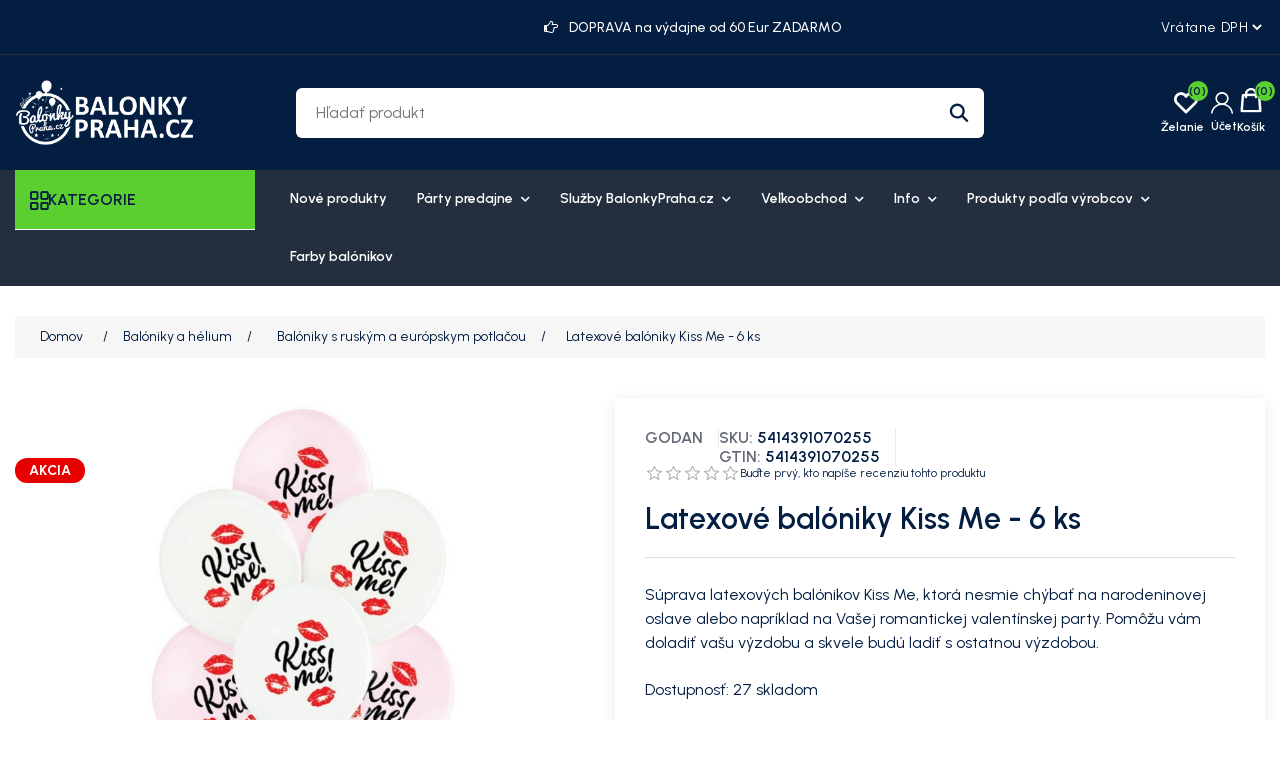

--- FILE ---
content_type: text/html; charset=utf-8
request_url: https://balonikypraha.sk/sk/latexove-baloniky-kiss-me-6-ks
body_size: 21423
content:
<!DOCTYPE html><html lang="sk" dir="ltr" class="html-product-details-page"><head><title>Latexov&#xE9; bal&#xF3;niky Kiss Me - 6 ks - Party Eshop &amp; ve&#x13E;koobchod: Bal&#xF3;niky, Dekor&#xE1;cie, H&#xE9;lium &amp; V&#xFD;zdoba pre Oslavy, Maturitn&#xE9; Plesy</title><meta charset="UTF-8"><meta name="description" content="Súprava latexových balónikov Kiss Me, ktorá nesmie chýbať na narodeninovej oslave alebo napríklad na Vašej romantickej valentínskej party. Pomôžu vám doladiť vašu výzdobu a skvele budú ladiť s ostatnou výzdobou."><meta name="keywords" content="balóniky kiss me,valentínske balóniky"><meta name="generator" content="mvxplus"><meta name="viewport" content="width=device-width, initial-scale=1"><link rel="preconnect" href="https://fonts.googleapis.com"><link rel="preconnect" href="https://fonts.gstatic.com" crossorigin><meta name="google-site-verification" content="DWh-0sjlz2qfU8_FxCGCPD9zjv24G3uimHmQH2si9Es"><meta property="og:type" content="product"><meta property="og:title" content="Latexové balóniky Kiss Me - 6 ks"><meta property="og:description" content="Súprava latexových balónikov Kiss Me, ktorá nesmie chýbať na narodeninovej oslave alebo napríklad na Vašej romantickej valentínskej party. Pomôžu vám doladiť vašu výzdobu a skvele budú ladiť s ostatnou výzdobou."><meta property="og:image" content="https://cdn.balonkypraha.cz/nopcommerce/0023652_latexove-balonky-kiss-me-6-ks_625.jpeg"><meta property="og:image:url" content="https://cdn.balonkypraha.cz/nopcommerce/0023652_latexove-balonky-kiss-me-6-ks_625.jpeg"><meta property="og:url" content="https://balonikypraha.sk/sk/latexove-baloniky-kiss-me-6-ks"><meta property="og:site_name" content="BalonikyPraha.sk"><meta property="twitter:card" content="summary"><meta property="twitter:site" content="BalonikyPraha.sk"><meta property="twitter:title" content="Latexové balóniky Kiss Me - 6 ks"><meta property="twitter:description" content="Súprava latexových balónikov Kiss Me, ktorá nesmie chýbať na narodeninovej oslave alebo napríklad na Vašej romantickej valentínskej party. Pomôžu vám doladiť vašu výzdobu a skvele budú ladiť s ostatnou výzdobou."><meta property="twitter:image" content="https://cdn.balonkypraha.cz/nopcommerce/0023652_latexove-balonky-kiss-me-6-ks_625.jpeg"><meta property="twitter:url" content="https://balonikypraha.sk/sk/latexove-baloniky-kiss-me-6-ks"><link rel="stylesheet" href="/css/aygehncm4jzxt1fdhgoxhg.styles.css?v=TtEmO8ec-UA9bL2WyoXm4UJ1fUA"><link rel="stylesheet" href="https://fonts.googleapis.com/css2?family=Gabarito:wght@400..900&amp;family=Urbanist:ital,wght@0,100..900;1,100..900&amp;display=swap"><link rel="alternate" href="https://balonikypraha.sk/sk/latexove-baloniky-kiss-me-6-ks" hreflang="x-default"><script async src="/Plugins/FoxNetSoft.GoogleAnalytics4/Scripts/GoogleAnalytics4.js"></script><script>window.dataLayer=window.dataLayer||[];var GA4_productImpressions=GA4_productImpressions||[],GA4_productDetails=GA4_productDetails||[],GA4_cartproducts=GA4_cartproducts||[],GA4_wishlistproducts=GA4_wishlistproducts||[]</script><script>(function(n,t,i,r,u){n[r]=n[r]||[];n[r].push({"gtm.start":(new Date).getTime(),event:"gtm.js"});var e=t.getElementsByTagName(i)[0],f=t.createElement(i),o=r!="dataLayer"?"&l="+r:"";f.async=!0;f.src="https://www.googletagmanager.com/gtm.js?id="+u+o;e.parentNode.insertBefore(f,e)})(window,document,"script","dataLayer","")</script><style>:root{--color-primary:#5bcf30;--color-secondary:#f5c34b;--color-accent:#538dff;--color-text:#041e42}</style><style>.primary-hero-section .slide-img img{opacity:1;transition:opacity .6s ease-in}.primary-hero-section .slide-img img[data-loaded="true"]{opacity:1!important}div#slider-1{overflow:hidden!important}.slick-slide .slide-mobile-img,.slide-mobile-img img{display:none!important}.header-links-wrapper .header-links{max-width:117px}div#homepageCategory{min-height:566px}@media screen and (min-width:1001px){.header-links-wrapper .header-links{max-width:162px}}@media screen and (min-width:1367px){.header-cta-box{max-width:215px}}@media screen and (min-width:769px){.header-lower{padding-top:25px;padding-bottom:25px}}@media(max-width:768px){.primary-hero-section .slider-container.slick-slider .slide-img{display:none!important}.primary-hero-section .slider-container.slick-slider .slide-mobile-img{display:block!important;overflow:hidden;height:400px}.primary-hero-section .slider-container.slick-slider .slide-mobile-img img{display:block!important;height:100%;object-fit:cover}}.primary-hero-section .slider-container .slide-description{opacity:0;visibility:hidden}.primary-hero-section .slider-container.slick-initialized .slick-active .slide-description{opacity:1;visibility:visible;transition:opacity .6s ease-in}.home-page .page-body{padding-bottom:100px}.slider-wrapper.theme-custom{margin:0 auto;max-width:none}.slider-wrapper.theme-custom .nivo-controlNav a{border-radius:50%}.slider-wrapper.theme-custom .nivo-controlNav a.active{background-color:var(--color-primary)}.primary-hero-section .slider-container{margin-bottom:0!important;max-height:600px;overflow:hidden}.primary-hero-section .slider-container .slick-slide{border-radius:0}.primary-hero-section .slide-img img{width:100%;height:360px;object-fit:cover;object-position:center}.primary-hero-section .slider-container .slide-description{left:50%;transform:translate(-50%,-50%);width:100%!important;padding:20px 30px;background-color:rgb(255 255 255/60%);text-align:center;max-width:300}.primary-hero-section .swift-slider-container .slide-description .content>*{color:#fff}@media screen and (max-width:1099px){.primary-hero-section .swift-slider-container .slide-description .content>*{color:var(--color-text)}}.primary-hero-section .slide-description h1,.primary-hero-section .slide-description h2{font-size:28px;margin-bottom:20px}.primary-hero-section .slider-container .slide-description p{font-weight:500;margin-bottom:15px}.primary-hero-section .slider-container .slide-description p:last-child{margin-bottom:0}.primary-hero-section .slider-container .slide-description p strong{color:var(--color-text);font-size:24px}.primary-hero-section .slider-container .slide-description .btn{margin-right:5px;margin-top:10px;background-color:var(--color-primary);color:var(--color-text);border:0}.primary-hero-section .slider-container .slide-description .btn.btn-dashed{border:1px dashed var(--color-text);background-color:transparent;color:var(--color-text)}.primary-hero-section .slider-container .slide-description .btn:hover{background-color:#fff;color:var(--color-text);border:0}.primary-hero-section .slider-container .slick-arrow{background-color:var(--color-primary);color:var(--color-text)}.primary-hero-section .slider-container .slick-arrow::before,.primary-hero-section .slider-container .slick-arrow::before{color:var(--color-text)}.primary-hero-section .slider-container .slick-arrow:hover,.primary-hero-section .slider-container .slick-arrow:focus{background-color:#fff}.primary-hero-section .slider-container .slick-arrow:hover::before,.primary-hero-section .slider-container .slick-arrow:focus::before{color:var(--color-text)}.primary-hero-section .slider-container .slick-dots{bottom:25px}.primary-hero-section .slider-container .slick-dots>li button{background-color:#fff;border-color:var(--color-text);width:15px;height:15px}.primary-hero-section .slider-container .slick-dots>li:hover button{background-color:var(--color-primary)}.primary-hero-section .slider-container .slick-dots>li.slick-active button{background-color:var(--color-primary)}.primary-hero-section .slider-container .slick-dots>li button::before{display:none}@media screen and (min-width:641px){.primary-hero-section .slider-container .slide-description{padding:30px;max-width:400px}.primary-hero-section .slide-description h1,.primary-hero-section .slide-description h2{font-size:32px}}@media screen and (min-width:769px){.primary-hero-section .slide-img img{height:400px}.primary-hero-section .slider-container .slide-description{max-width:700px;padding:50px 30px}.primary-hero-section .slide-description h1,.primary-hero-section .slide-description h2{font-size:36px}.primary-hero-section .slider-container .slide-description p{font-size:16px}.primary-hero-section .slider-container .slide-description p strong{font-size:28px}.primary-hero-section .slider-container .slide-description .btn{margin-top:20px}}@media screen and (min-width:1001px){.primary-hero-section .slide-img img{height:500px}.primary-hero-section .slide-description h1,.primary-hero-section .slide-description h2{font-size:42px}.primary-hero-section .slider-container .slide-description p strong{font-size:35px}}@media screen and (min-width:1100px){.primary-hero-section .slider-container .slide-description{max-width:none;text-align:left;padding:0;left:0;top:50%;transform:translate(0,-50%);background:none}.primary-hero-section .slider-container .slide-description .content{max-width:500px;margin-left:5%}.primary-hero-section .slider-container .slide-description .content.text-right{margin:0 7% 0 auto}.primary-hero-section .slider-container .slide-description p strong{font-size:40px}}@media screen and (min-width:1367px){.primary-hero-section .slide-img img{height:600px}.primary-hero-section .slide-description h1,.primary-hero-section .slide-description h2{font-size:46px}.primary-hero-section .slider-container .slide-description .content{max-width:600px}.primary-hero-section .slider-container .slide-description p strong{font-size:46px}}@media screen and (min-width:1800px){.primary-hero-section .slider-container .slide-description .content{max-width:500px;margin-left:8%}}.header-logo a img{max-width:120px;width:120px;height:44px;object-fit:contain}.menu-layout .browse-categories h2{font-size:16px}.browse-categories .menu-icon{font-size:18px}.mega-menu .browse-categories .menu-icon::before{content:'';font-family:var(--font-icon);font-weight:500}.header-upper{font-size:12px;padding-bottom:15px;border-bottom:1px solid #282e35}.header-upper>.container{display:grid;grid-template-columns:repeat(2,1fr);gap:15px;flex-wrap:wrap}.header-upper .header-upper-nav{grid-column:1/2}.header-upper-nav .topic-block{margin:0}.header-upper-nav ul{display:flex;flex-wrap:wrap;gap:10px;list-style:none;margin:0;padding:0}.header-upper-nav li{margin:0;font-size:14px}.header-upper-nav li a{text-decoration:none}.header-upper-nav li a:hover,.header-upper-nav li a:focus{color:var(--color-primary)}.header-selectors-wrapper{display:flex;grid-column:2/-1;justify-content:flex-end}.header-selectors-wrapper select{border:0;min-width:auto;height:auto;padding:0;background:none;color:#fff;font-size:12px;cursor:pointer;background-color:var(--color-text);font-family:var(--font-body)}.header-offer-section{grid-column:1/-1;text-align:center;background-color:var(--color-primary);color:var(--color-text);padding:10px;margin-left:-15px;margin-right:-15px;overflow:hidden}.header-offer-section .topic-block{margin:0}.header-offer-ticker .offer-item{font-weight:500;line-height:1;font-size:14px;display:none}.header-offer-ticker .offer-item:first-child{display:block}.header-offer-ticker .offer-item [class^="icon-"]{font-size:0;margin-right:8px}.header-offer-ticker .offer-item [class^="icon-"]::before{font-size:14px}.header-lower{padding-top:20px;padding-bottom:15px}.header-lower>.container{display:grid;align-items:center;grid-template-columns:repeat(2,1fr);grid-template-rows:repeat(2,1fr);gap:10px 15px}.header-lower .header-logo{grid-row:1/2;grid-column:1/2;margin-left:45px}.header-lower .header-links-wrapper{grid-column:2/-1}.header-lower .search-box.store-search-box{grid-column:1/-1;grid-row:2/-1}.header-lower .search-box.store-search-box .ui-autocomplete{width:100%!important;max-width:740px}.header-links-wrapper .account-label:hover,.header-links-wrapper .account-label:focus{color:var(--color-primary)}.header-links-wrapper .account-label .label{display:none}.header-links-wrapper .icon-user{font-size:0}.header-links-wrapper .icon-user:before{font-size:22px;font-family:var(--font-icon)}.header-links-wrapper .account-link{position:relative;cursor:pointer}.header-links-wrapper .account-link .menu{position:absolute;top:100%;right:0;background-color:var(--color-primary);border-radius:6px;width:120px;font-size:16px;overflow:hidden;display:none}.header-links-wrapper .account-link li a{font-size:14px;display:block;padding:10px 20px;color:var(--color-text)}.header-links-wrapper .account-link:hover>.menu{display:block}.header-links-wrapper .account-link li:hover a{color:var(--color-text);background-color:#f5f5f5}.header-links-wrapper{display:flex;justify-content:flex-end;align-items:center}.header-links-wrapper .header-links{display:flex;gap:20px;font-weight:600}.header-links .ico-wishlist{position:relative}.header-links .ico-wishlist .wishlist-label{font-size:0;width:25px;height:20px}.header-links .ico-wishlist .wishlist-label::before{content:"";font-family:var(--font-icon);font-size:25px}.header-links .wishlist-qty{position:absolute;top:-10px;right:-10px;width:20px;height:20px;border-radius:50%;background-color:var(--color-primary);color:var(--color-text);line-height:1.7;text-align:center}#topcartlink .ico-cart{position:relative;padding:0;background:none}#topcartlink .cart-label{font-size:0}#topcartlink .cart-label::before{content:"";font-family:var(--font-icon);font-size:25px}#topcartlink .cart-qty{position:absolute;top:-10px;right:-10px;width:20px;height:20px;border-radius:50%;background-color:var(--color-primary);color:var(--color-text);line-height:1.7;text-align:center}.search-box form{border-radius:6px;overflow:hidden}.search-box input.search-box-text{background-color:#fff;margin:0;border:0;width:calc(100% - 50px)}.search-box .search-box-button{position:relative;background-color:#fff;width:50px;height:36px;font-size:0;min-width:auto;padding:0}.search-box .search-box-button::before{content:"";font-family:var(--font-icon);color:var(--color-text);font-size:16px}.search-box .search-box-button:hover{background-color:var(--color-primary);color:var(--color-text)}.header-cta-box{display:none}.header-cta-box [class^="icon-"]{font-size:0}.header-cta-box [class^="icon-"]::before{font-size:16px}.header-cta-box .contact-info{font-size:15px;line-height:1.4}.header-cta-box .contact-info .header-call-label{display:block;font-size:12px}.header-cta-box .contact-info .header-call-num{font-size:14px}.header-cta-box a{font-weight:700}.header-cta-box a:hover{color:var(--color-primary)}.flyout-cart .mini-shopping-cart{color:var(--color-text)}.flyout-cart .mini-shopping-cart .name{color:var(--color-text);font-weight:600}.flyout-cart .mini-shopping-cart .name:hover{color:var(--color-primary)}.flyout-cart .mini-shopping-cart .name a{color:inherit;font-weight:inherit}.header-menu{background-color:#232f3e;margin-bottom:30px}.header-menu>ul>li>a{color:#fff}@media screen and (min-width:769px){.header-upper{padding-top:15px;padding-bottom:15px}.header-upper>.container{display:grid;grid-template-columns:repeat(12,1fr);align-items:center}.header-upper .header-upper-nav{grid-column:1/4;grid-row:1/-1;font-size:14px;font-weight:500}.header-upper .header-upper-nav li{line-height:1}.header-upper .header-upper-nav li>a{padding-right:10px;border-right:1px solid #282e35}.header-upper .header-upper-nav li:last-child>a{padding-right:0;border:0}.header-upper .header-offer-section{grid-column:5/10;margin:0;padding:0;background:none;color:#fff}.header-upper .header-selectors-wrapper{grid-column:11/-1}.header-logo a img{max-width:130px;width:130px;height:47px;object-fit:contain}.header-lower{padding-top:25px;padding-bottom:25px}.header-lower>.container{grid-template-columns:repeat(9,1fr);grid-template-rows:1fr}.header-lower .header-logo{grid-column:1/3}.header-lower .search-box.store-search-box{grid-column:3/8;grid-row:1/-1}.header-lower .header-links-wrapper{grid-column:8/-1;grid-row:1/-1}}@media screen and (min-width:1001px){.header{z-index:4}.header-upper,.header-selectors-wrapper select{font-size:14px}.header-selectors-wrapper select{letter-spacing:.6px}.header-lower .header-logo{margin-left:0}.header-logo a img{max-width:180px;width:180px;height:65px;object-fit:contain}.search-box input.search-box-text,.search-box .search-box-button{height:50px;outline:0;border:0}.search-box input.search-box-text{font-size:16px;padding-left:20px;padding-right:20px}.search-box .search-box-button::before{font-size:20px}.header-links-wrapper .header-links{gap:30px}.header-links-wrapper .account-label{text-align:center}.header-links-wrapper .account-label .label{display:block;font-size:12px;margin-top:5px}.header-links .wishlist-link .ico-wishlist{width:50px}.header-links .wishlist-qty{right:3px}.header-links .ico-wishlist .wishlist-label,#topcartlink .cart-label{font-size:12px;padding-top:30px}.header-links .ico-wishlist .wishlist-label::before,#topcartlink .cart-label::before{position:absolute;top:0;left:50%;transform:translateX(-50%)}#topcartlink .cart-label::before{margin-top:-2px}.header-menu .sublist-toggle{display:inline-block}.header-menu ul>li{position:relative}.header-menu ul>li>.sublist-toggle{position:absolute;top:0;right:0}.header-menu .sublist{list-style:none;background-color:#232f3e;color:#fff}.header-menu .sublist li a{color:#fff;font-weight:600;padding:10px 20px}.header-menu .sublist li a:before{display:none}.header-menu .sublist li:hover>a,.header-menu .sublist li:focus>a{background-color:var(--color-primary);color:var(--color-text)}}@media screen and (min-width:1367px){.header-upper .header-upper-nav{grid-column:1/4}.header-upper .header-offer-section{grid-column:4/10}.header-upper .header-selectors-wrapper{justify-content:flex-end;gap:20px}.header-lower>.container{grid-template-columns:repeat(12,1fr)}.header-lower .search-box.store-search-box{grid-column:3/10;margin-right:70px}.header-lower .header-links-wrapper{grid-column:10/-1;gap:15px;align-items:flex-end}.header-cta-box{display:flex;align-items:center;gap:10px;min-width:180px}.header-cta-box [class^="icon-"]::before{font-size:24px;height:24px;width:24px}}@media screen and (min-width:1800px){.container,.header-menu .top-menu{max-width:1710px}.master-wrapper-content{max-width:1780px}.header-lower .header-links-wrapper{gap:30px}}@media screen and (max-width:1000px){.header-menu.mega-menu{position:relative;z-index:3}.mega-menu .menu-toggle,.menu-toggle{position:absolute;top:-60px;left:10px;font-size:0;width:35px;height:35px;background:none;padding:0;text-align:center}.admin-header-links+.header+.header-menu.mega-menu .menu-toggle{top:-60px}.mega-menu .menu-toggle::before,.menu-toggle::before{content:"";font-family:var(--font-icon);font-size:25px;line-height:1.5}.top-menu{background-color:#232f3e;position:absolute;top:0;left:0}.top-menu>li{background:none;margin:0;border-bottom:1px solid hsl(0deg 0% 96%/15%)}.top-menu>li>a{padding-left:0;padding-right:0}.mega-menu .top-menu>li>a:hover,.mega-menu .desktop-has-nav-subnav .nav__sublist__link:hover{color:var(--color-primary)}.top-menu .sublist{background:none;padding:0 0 15px}.top-menu .sublist li{margin:0}.top-menu .sublist li a{color:#fff}.sublist-toggle{background:none;text-align:right;border:0;padding:18px 5px 15px}.sublist-toggle::after{content:"";font-family:var(--font-icon);color:#fff}.mega-menu .top-menu .category__list__item--has-sublist:hover .category__list__item__link,.mega-menu .top-menu .category__list__item--has-sublist:hover .category__list__item__link:after{color:var(--color-primary)}.top-menu .category__list{width:100%}}@media screen and (max-width:768px){.menu-toggle{top:-97px}.mega-menu .menu-toggle,.admin-header-links+.header+.header-menu.mega-menu .menu-toggle{top:-95px}}.header-menu.mega-menu .menu-layout{max-width:none}.mega-menu .menu-layout .left-menu{margin-right:20px}.mega-menu .menu-layout .browse-categories{cursor:pointer;background-color:var(--color-primary)}.mega-menu .browse-categories h2,.mega-menu .browse-categories .menu-icon{font-weight:600;color:var(--color-text)}.mega-menu .browse-categories .menu-icon{height:18px;width:18px}.mega-menu .browse-categories .menu-icon::before{content:'';font-family:var(--font-icon);font-weight:500}.mega-menu .deals-menu .menu-title:hover,.mega-menu .menu-layout .top-nav a:hover{color:var(--color-accent)}.mega-menu .deals-menu .menu-title::before{content:'';font-family:var(--font-icon);color:var(--color-accent);position:absolute;top:5px;right:20px}.mega-menu .menu-layout .categories-list .category-link:hover,.mega-menu .menu-layout .categories-list .category-link:hover .category-name{color:var(--color-accent)}.mega-menu .deals-menu .view-all-btn-wrap a{background-color:var(--color-text)}.mega-menu .deals-menu .view-all-btn-wrap a:hover,.mega-menu .deals-menu ul.category__list>li.view-all-btn-wrap>a:hover{background-color:var(--color-primary);color:var(--color-text)}.mega-menu .menu-layout-toggle{position:absolute;background:none;top:120px;left:15px;width:35px}.admin-header-links+.header+.mega-menu .menu-layout-toggle{top:150px}@media screen and (min-width:769px){.mega-menu .menu-layout .categories-list{left:15px}.mega-menu .menu-layout .top-nav>ul>li>a,.mega-menu .deals-menu .menu-title{color:#fff;font-size:14px;font-weight:600;border:0;line-height:1.3}.mega-menu .menu-layout .top-nav>ul>li>a{display:block;padding:20px 15px}.mega-menu .menu-layout .top-nav>ul>li>a:hover{color:var(--color-accent)}.mega-menu .menu-layout .categories-list .category-link{font-size:14px;font-weight:600;color:var(--color-text);border:0;padding-top:10px;padding-bottom:10px;height:auto;line-height:1.7;width:100%}}@media screen and (min-width:1800px){.mega-menu .menu-layout .categories-list>.category-item>.category-submenu{width:calc(1680px - 240px)}}@media screen and (max-width:768px){.header-menu.mega-menu,.header-menu.mega-menu>.container{position:static}.mega-menu .menu-layout-close{color:var(--color-text)}.mega-menu .deals-menu .menu-title::before{display:none}}</style><body><input name="__RequestVerificationToken" type="hidden" value="CfDJ8EOXJ1maTQJBsc7jvG3UsqnqWc3EtlmK-JCoeHK8V6pt_2l5BMK7IoehvPG7hpNBxljSdW_v-ai1iYxSm3nRRTnX4mMM5fXQXEbCo00vL-J9JV6GEBMvFnOUmZvKm66G68-xU0TLmcl_GzTdcqCBXmk"><noscript><iframe src="https://www.googletagmanager.com/ns.html?id=" height="0" width="0" style="display:none;visibility:hidden"></iframe></noscript><div class="ajax-loading-block-window" style="display:none"></div><div id="dialog-notifications-success" title="Oznámenia" style="display:none"></div><div id="dialog-notifications-error" title="Chyba" style="display:none"></div><div id="dialog-notifications-warning" title="Varovanie" style="display:none"></div><div id="bar-notification" class="bar-notification-container" data-close="Zavrieť"></div><!--[if lte IE 8]><div style="clear:both;height:59px;text-align:center;position:relative"><a href="http://www.microsoft.com/windows/internet-explorer/default.aspx" target="_blank"> <img src="/Themes/MegaStore/Content/images/ie_warning.jpg" height="42" width="820" alt="You are using an outdated browser. For a faster, safer browsing experience, upgrade for free today."> </a></div><![endif]--><div class="master-wrapper-page"><div class="header"><div class="header-upper"><div class="container"><div class="header-offer-section"><div class="topic-block"><div class="topic-block-body"><div class="header-offer-ticker"><div class="offer-item"><span class="icon-right-hand">Hand Icon</span>DOPRAVA na výdajne od 60 Eur ZADARMO</div><div class="offer-item"><span class="icon-right-hand">Hand Icon</span>DODANIE AKTUÁLNE 2 - 3 DNI</div></div></div></div></div><nav class="header-upper-nav"><div class="topic-block"><div class="topic-block-body"></div></div></nav><div class="header-selectors-wrapper"><div class="tax-display-type-selector"><select id="customerTaxType" name="customerTaxType" onchange="setLocation(this.value)" aria-label="Daňový selektor"><option selected value="https://balonikypraha.sk/sk/changetaxtype/0?returnUrl=%2Fsk%2Flatexove-baloniky-kiss-me-6-ks">Vr&#xE1;tane DPH<option value="https://balonikypraha.sk/sk/changetaxtype/10?returnUrl=%2Fsk%2Flatexove-baloniky-kiss-me-6-ks">Bez DPH</select></div></div></div></div><div class="header-lower"><div class="container"><div class="header-logo"><a href="/sk"> <img alt="BalonikyPraha.sk" src="https://cdn.balonkypraha.cz/nopcommerce/0033822_mini-logo-balonkypraha.png"> </a></div><div class="search-box store-search-box"><form method="get" id="small-search-box-form" action="/sk/search"><input type="text" class="search-box-text" id="small-searchterms" autocomplete="off" name="q" placeholder="Hľadať produkt" aria-label="Hľadať produkt"> <button type="submit" class="button-1 search-box-button">Hľadanie</button></form></div><div class="header-links-wrapper"><div class="header-cta-box"><div class="icon-telephone">Phone Icon</div><div class="contact-info"><span class="header-call-label">ZÁKAZNICKÉ CENTRUM Po - Pá 9:00 - 15:30</span><a href="mailito:info@balonkypraha.cz" class="header-call-num">+420 774 008 656</a></div></div><div class="header-links"><div class="wishlist-link"><a href="/sk/wishlist" class="ico-wishlist"> <span class="wishlist-label">Želanie</span> <span class="wishlist-qty">(0)</span> </a></div><div class="account-link"><div class="account-label"><span class="icon-user">Account Icon</span><div class="label">Účet</div></div><ul class="menu"><li><a href="/sk/register?returnUrl=%2Fsk%2Flatexove-baloniky-kiss-me-6-ks" class="ico-register">Registrovať</a><li><a href="/sk/login?returnUrl=%2Fsk%2Flatexove-baloniky-kiss-me-6-ks" class="ico-login">Prihlásiť sa</a></ul></div><div id="topcartlink"><a href="/sk/cart" class="ico-cart"> <span class="cart-label">Košík</span> <span class="cart-qty">(0)</span> </a></div></div><div id="flyout-cart" class="flyout-cart"><div class="mini-shopping-cart"><div class="count">Nemáte žiadne položky vo vašom nákupnom košíku.</div></div></div></div></div></div></div><div class="header-menu mega-menu"><div class="container"><div class="menu-layout-toggle"><i class="fas fa-bars"></i></div><div class="menu-layout"><div class="menu-layout-close"><i class="fas fa-times"></i></div><div class="left-menu"><div class="browse-categories"><i class="menu-icon fas fa-bars"></i><h2>KATEGORIE</h2></div><div class="categories-list"><div class="category-item"><a href="dekoracia-na-ples" class="category-link"> <img class="lozad" data-src="https://cdn.balonkypraha.cz/nopcommerce/0029229_dekorace-na-ples.jpeg" alt="Dekorácia na ples" width="20px" height="20px"> <span class="category-name">Dekor&#xE1;cia na ples</span> </a></div><div class="category-item"><a href="valetnyn-sviatok-zamilovanych" class="category-link"> <img class="lozad" data-src="https://cdn.balonkypraha.cz/nopcommerce/0024263_valentyn.jpeg" alt="Valetnýn" width="20px" height="20px"> <span class="category-name">Valetn&#xFD;n</span> </a></div><div class="category-item"><a href="baloniky-a-helium" class="category-link"> <img class="lozad" data-src="https://cdn.balonkypraha.cz/nopcommerce/0024759_balonky-a-helium.jpeg" alt="Balóniky a hélium" width="20px" height="20px"> <span class="category-name">Bal&#xF3;niky a h&#xE9;lium</span> </a></div><div class="category-item"><a href="tematicke-party-a-oslavy" class="category-link"> <img class="lozad" data-src="https://cdn.balonkypraha.cz/nopcommerce/0024541_party-vyzdoba-podle-temat.jpeg" alt="Tematické párty a oslavy" width="20px" height="20px"> <span class="category-name">Tematick&#xE9; p&#xE1;rty a oslavy</span> </a></div><div class="category-item"><a href="party-dekoracie-a-vyzdoba" class="category-link"> <img class="lozad" data-src="https://cdn.balonkypraha.cz/nopcommerce/0024545_party-dekorace-a-vyzdoba.jpeg" alt="Party dekorácie a výzdoba" width="20px" height="20px"> <span class="category-name">Party dekor&#xE1;cie a v&#xFD;zdoba</span> </a></div><div class="category-item"><a href="svadobne-doplnky-a-dekoracie" class="category-link"> <img class="lozad" data-src="https://cdn.balonkypraha.cz/nopcommerce/0024538_svatebni-doplnky-a-dekorace.jpeg" alt="Svadobné doplnky a dekorácie" width="20px" height="20px"> <span class="category-name">Svadobn&#xE9; doplnky a dekor&#xE1;cie</span> </a></div><div class="category-item"><a href="karnevalove-kostymy-a-doplnky" class="category-link"> <img class="lozad" data-src="https://cdn.balonkypraha.cz/nopcommerce/0024624_kostymy-a-doplnky.jpeg" alt="Kostýmy a doplnky" width="20px" height="20px"> <span class="category-name">Kost&#xFD;my a doplnky</span> </a></div><div class="category-item"><a href="party-dekoracie-a-stolovanie-podla-farieb" class="category-link"> <img class="lozad" data-src="https://cdn.balonkypraha.cz/nopcommerce/0024346_party-podle-barev.jpeg" alt="Party podľa farieb" width="20px" height="20px"> <span class="category-name">Party pod&#x13E;a farieb</span> </a></div><div class="category-item"><a href="party-pozicovna" class="category-link"> <img class="lozad" data-src="https://cdn.balonkypraha.cz/nopcommerce/0024625_party-pujcovna.jpeg" alt="Party požičovňa" width="20px" height="20px"> <span class="category-name">Party po&#x17E;i&#x10D;ov&#x148;a</span> </a></div></div></div><div class="content-area"><nav class="top-nav"><ul><li><a href="/sk/newproducts"> Nov&#xE9; produkty </a><li class="has-submenu"><a href="party-predajne"> P&#xE1;rty predajne <i class="fas fa-chevron-down"></i> </a><ul class="submenu"><li class="submenu-item"><a href="party-predajna-palmovka-liben" class="child-link"> P&#xE1;rty predaj&#x148;a Palmovka, Libe&#x148; </a><li class="submenu-item"><a href="party-predajna-dejvice-pasaz-riviera" class="child-link"> Party predaj&#x148;a Dejvice - pas&#xE1;&#x17E; Rivi&#xE9;ra </a><li class="submenu-item"><a href="prodej-vernostni-karty-balonkyprahacz" class="child-link"> Prodej V&#x11B;rnostn&#xED; karty BalonkyPraha.cz </a></ul><li class="has-submenu"><a href="sluzby-balonkyprahacz"> Slu&#x17E;by BalonkyPraha.cz <i class="fas fa-chevron-down"></i> </a><ul class="submenu"><li class="submenu-item"><a href="dorucenie-balonikov-praha" class="child-link"> Doru&#x10D;ovanie naf&#xFA;knut&#xFD;ch bal&#xF3;nikov </a><li class="submenu-item"><a href="potlac-balonikov" class="child-link"> Potla&#x10D; bal&#xF3;nikov </a><li class="submenu-item"><a href="balonikova-vyzdoba" class="child-link"> Bal&#xF3;nikov&#xE1; v&#xFD;zdoba </a><li class="submenu-item"><a href="nafukovanie-balonikov" class="child-link"> Nafukovanie bal&#xF3;nikov a po&#x17E;i&#x10D;ov&#x148;a profi flia&#x161; s H&#xE9;liom </a><li class="submenu-item"><a href="fotokutik-fotoskrina" class="child-link"> Fotok&#xFA;tik - Fotoskri&#x148;a </a><li class="submenu-item"><a href="popcorn-prenajom-retro-stroja-s-obsluhou" class="child-link"> Popcorn - pren&#xE1;jom retro stroja s obsluhou </a><li class="submenu-item"><a href="cukrova-vata-prenajom-stroja-s-obsluhou" class="child-link"> Cukrov&#xE1; vata - pren&#xE1;jom stroja s obsluhou </a><li class="submenu-item"><a href="klaun-ferdo-zabavne-programy-pre-deti-aj-rodicov" class="child-link"> Klaun Ferdo - z&#xE1;bavn&#xE9; programy pre deti aj rodi&#x10D;ov </a></ul><li class="has-submenu"><a href="velkoobchod"> Ve&#x13E;koobchod <i class="fas fa-chevron-down"></i> </a><ul class="submenu"><li class="submenu-item"><a href="/party-velkoobchod-balonkypraha" class="child-link"> Ve&#x13E;koobchod - inform&#xE1;cie </a><li class="submenu-item"><a href="/quick-order" class="child-link"> R&#xFD;chla objedn&#xE1;vka </a></ul><li class="has-submenu"><a href="/o-nas"> Info <i class="fas fa-chevron-down"></i> </a><ul class="submenu"><li class="submenu-item"><a href="kontakty" class="child-link"> Kontakty </a><li class="submenu-item"><a href="vsetko-o-nakupe" class="child-link"> Doprava a platba </a><li class="submenu-item"><a href="sablony-pro-dekoratery" class="child-link"> &#x160;ablony pro dekorat&#xE9;ry </a></ul><li class="has-submenu"><a href="/manufacturer/all"> Produkty pod&#x13E;a v&#xFD;robcov <i class="fas fa-chevron-down"></i> </a><ul class="submenu"><li class="submenu-item"><a href="balonky-praha" class="child-link"> Balonky Praha </a><li class="submenu-item"><a href="kalisan-balloons-baloniky-kalisan" class="child-link"> Kalisan Balloons </a><li class="submenu-item"><a href="party-deco" class="child-link"> Party Deco </a><li class="submenu-item"><a href="amscan" class="child-link"> Amscan - Riethm&#xFC;ller </a><li class="submenu-item"><a href="godan" class="child-link"> Godan </a><li class="submenu-item"><a href="folat" class="child-link"> Folat </a><li class="submenu-item"><a href="gemar-balloons" class="child-link"> Gemar Balloons </a><li class="submenu-item"><a href="premioloon" class="child-link"> Premioloon </a><li class="submenu-item"><a href="fle-metal" class="child-link"> Flexmetal </a><li class="submenu-item"><a href="grabo-balloons" class="child-link"> Grabo Balloons </a><li class="submenu-item"><a href="anagram-2" class="child-link"> Anagram </a><li class="submenu-item"><a href="fiestas-guirca" class="child-link"> Fiestas Guirca </a><li class="submenu-item"><a href="procos-s-a-" class="child-link"> Procos s.a. </a><li class="submenu-item"><a href="unique" class="child-link"> Unique </a><li class="submenu-item"><a href="wiky-s-r-o-" class="child-link"> Dekomark </a><li class="submenu-item"><a href="snazaroo" class="child-link"> Snazaroo </a><li class="submenu-item"><a href="dulcop" class="child-link"> Dulcop </a></ul><li><a href="farby-balonikov"> Farby bal&#xF3;nikov </a></ul></nav></div></div></div></div><div class="master-wrapper-content"><div id="product-ribbon-info" data-productid="17346" data-productboxselector=".product-item, .item-holder" data-productboxpicturecontainerselector=".picture, .item-picture" data-productpagepicturesparentcontainerselector=".product-essential" data-productpagebugpicturecontainerselector=".picture" data-retrieveproductribbonsurl="/sk/RetrieveProductRibbons"></div><div class="master-column-wrapper"><div class="breadcrumb"><ul itemscope itemtype="http://schema.org/BreadcrumbList"><li><span> <a href="/sk"> <span>Domov</span> </a> </span> <span class="delimiter">/</span><li itemprop="itemListElement" itemscope itemtype="http://schema.org/ListItem"><a href="/sk/baloniky-a-helium" itemprop="item"> <span itemprop="name">Bal&#xF3;niky a h&#xE9;lium</span> </a> <span class="delimiter">/</span><meta itemprop="position" content="1"><li itemprop="itemListElement" itemscope itemtype="http://schema.org/ListItem"><a href="/sk/baloniky-s-ruskou-a-evropskou-protlacou" itemprop="item"> <span itemprop="name">Bal&#xF3;niky s rusk&#xFD;m a eur&#xF3;pskym potla&#x10D;ou</span> </a> <span class="delimiter">/</span><meta itemprop="position" content="2"><li itemprop="itemListElement" itemscope itemtype="http://schema.org/ListItem"><strong class="current-item" itemprop="name">Latexov&#xE9; bal&#xF3;niky Kiss Me - 6 ks</strong> <span itemprop="item" itemscope itemtype="http://schema.org/Thing" id="/sk/latexove-baloniky-kiss-me-6-ks"> </span><meta itemprop="position" content="3"></ul></div><div class="center-1"><div class="page product-details-page"><div class="page-body"><script>window.dataLayer=window.dataLayer||[];var GA4_productImpressions=GA4_productImpressions||[],GA4_productDetails=GA4_productDetails||[];GA4_productDetails=[{item_name:"Latexové balóniky Kiss Me - 6 ks",item_id:"17346",price:2.88,item_brand:"Godan",item_category:"Balóniky s ruským a európskym potlačou",productId:17346}];dataLayer.push({event:"view_item",ecommerce:{currency:"EUR",items:GA4_productDetails}})</script><form method="post" id="product-details-form"><div data-productid="17346"><div class="product-essential"><div class="gallery"><div class="picture-gallery"><div class="picture"><img alt="Obrázok z Latexové balóniky Kiss Me - 6 ks" src="https://cdn.balonkypraha.cz/nopcommerce/0023652_latexove-balonky-kiss-me-6-ks_625.jpeg" title="Obrázok z Latexové balóniky Kiss Me - 6 ks" id="main-product-img-17346"></div></div></div><div class="overview"><div class="overview-top-meta"><div class="manufacturers"><span class="label">Výrobca:</span> <span class="value"> <a href="/sk/godan">Godan</a> </span></div><div class="additional-details"><div class="sku"><span class="label">SKU:</span> <span class="value" id="sku-17346">5414391070255</span></div><div class="gtin"><span class="label">Gtin:</span> <span class="value" id="gtin-17346">5414391070255</span></div></div><div class="product-reviews-overview"><div class="product-review-box"><div class="rating"><div style="width:0%"></div></div></div><div class="product-no-reviews"><a href="/sk/productreviews/17346">Buďte prvý, kto napíše recenziu tohto produktu</a></div></div></div><div class="product-name"><h1>Latexov&#xE9; bal&#xF3;niky Kiss Me - 6 ks</h1></div><div class="short-description">Súprava latexových balónikov Kiss Me, ktorá nesmie chýbať na narodeninovej oslave alebo napríklad na Vašej romantickej valentínskej party. Pomôžu vám doladiť vašu výzdobu a skvele budú ladiť s ostatnou výzdobou.</div><div class="availability"><div class="stock"><span class="label">Dostupnosť:</span> <span class="value" id="stock-availability-value-17346">27 skladom</span></div></div><div class="attributes"><dl><dt id="product_attribute_label_5259"><label class="text-prompt"> Naf&#xFA;knu&#x165; h&#xE9;liom (buket latex 6 ks) (len Praha) </label><dd id="product_attribute_input_5259"><ul data-attr="5259" class="option-list"><li data-attr-value="6606"><input id="product_attribute_5259_6606" type="checkbox" name="product_attribute_5259" value="6606"> <label for="product_attribute_5259_6606">D&#xE9;lka letu cca 12 hodin, stuhy zdarma [&#x2B;7,37 &#x20AC; ]</label></ul></dl></div><div class="prices"><div class="non-discounted-price"><label for="price-value-17346">Cena:</label> <span> 3,13 € s DPH </span></div><div class="product-price discounted-price"><span>Vaša cena:</span> <span class="price-value-17346"> 2,88 € s DPH </span></div></div><div class="add-to-cart"><div class="add-to-cart-panel"><label class="qty-label" for="addtocart_17346_EnteredQuantity">Mno&#x17E;stvo:</label> <input id="product_enteredQuantity_17346" class="qty-input" type="text" aria-label="Enter a quantity" data-val="true" data-val-required="The Množstvo field is required." name="addtocart_17346.EnteredQuantity" value="1"> <button type="button" id="add-to-cart-button-17346" class="button-1 add-to-cart-button" data-productid="17346" onclick="return AjaxCart.addproducttocart_details(&#34;/addproducttocart/details/17346/1&#34;,&#34;#product-details-form&#34;),!1">K&#xFA;pi&#x165;</button></div></div><div class="overview-buttons"><div class="add-to-wishlist"><button type="button" id="add-to-wishlist-button-17346" class="button-2 add-to-wishlist-button" data-productid="17346" onclick="return AjaxCart.addproducttocart_details(&#34;/addproducttocart/details/17346/2&#34;,&#34;#product-details-form&#34;),!1">Prida&#x165; do zoznamu &#x17E;elan&#xED;</button></div><div class="compare-products"><button type="button" class="button-2 add-to-compare-list-button" onclick="return AjaxCart.addproducttocomparelist(&#34;/compareproducts/add/17346&#34;),!1">pridať do zoznamu k porovnaniu</button></div><div class="email-a-friend"><button type="button" class="button-2 email-a-friend-button" onclick="setLocation(&#34;/sk/productemailafriend/17346&#34;)">Email kamaráta</button></div></div><div class="product-share-button"><div class="addthis_toolbox addthis_default_style"><a class="addthis_button_preferred_1"></a><a class="addthis_button_preferred_2"></a><a class="addthis_button_preferred_3"></a><a class="addthis_button_preferred_4"></a><a class="addthis_button_compact"></a><a class="addthis_counter addthis_bubble_style"></a></div><script src="https://s7.addthis.com/js/250/addthis_widget.js#pubid=nopsolutions"></script></div></div><div class="full-description"><h2 class="section-title">Popis produktu</h2><div class="desc"><p>Súprava latexových balónikov Kiss Me, ktorá nesmie chýbať na narodeninovej oslave alebo napríklad na Vašej romantickej valentínskej party. Pomôžu vám doladiť vašu výzdobu a skvele budú ladiť s ostatnou výzdobou.<p>veľkosť: 30 cm<p>Balenie: 6 ks.</div></div></div><div class="product-collateral"><div class="product-specs-box"><h2 class="section-title">Špecifikácie</h2><div class="table-wrapper"><table class="data-table"><thead><tr class="hidden-row"><th width="25%"><span>Názov atribútu</span><th><span>Hodnota atribútu</span><tbody><tr class="odd"><td class="spec-name">Materi&#xE1;l<td class="spec-value">Latex - EKO<tr class="spec-header"><td class="spec-group-name" colspan="2">Upozornenie<tr class="odd"><td class="spec-name">Z&#xE1;konn&#xE9; inform&#xE1;cie a varovania<td class="spec-value">Latexov&#233; bal&#243;niky - Upozornenie: Nevhodn&#233; pre deti do 3 rokov, m&#244;že obsahovať mal&#233; časti. Deti do 8 rokov sa m&#244;žu udusiť naf&#250;knut&#253;mi či prasknut&#253;mi bal&#243;nikmi. Je nutn&#253; dohľad dospelej osoby. V&#253;robok nenafukujte &#250;stami, ale na to určen&#253;m n&#225;strojom (pumpičkou, kompresorom na bal&#243;niky, h&#233;liom, slamkou). Nenaf&#250;knut&#233; bal&#243;niky ukladajte mimo dosahu det&#237;. Prasknut&#233; bal&#243;niky ihneď odstr&#225;ňte. V&#253;robok pripevnen&#253; šn&#250;rkou = riziko zapletenia, udusenia. Nevdychujte h&#233;lium, hroz&#237; udusenie. Bal&#243;niky m&#244;žu priťahovať elektrinu, umiestňujte v bezpečnej vzdialenosti. Nenafukujte a neumiestňujte v bl&#237;zkosti uš&#237; a oč&#237;, hroz&#237; prasknutie. Latexov&#233; bal&#243;niky s&#250; vyroben&#233; z kaučuku, ktor&#253; m&#244;že vyvolať alergick&#250; reakciu. Bal&#243;niky nikdy nevyp&#250;šťajte do voľnej pr&#237;rody.</table></div></div><div class="product-tags-box"><h2 class="section-title">Štítky produktu</h2><div class="product-tags-list"><ul><li class="tag"><a href="/sk/baloniky-latexove" class="producttag"> bal&#xF3;niky latexov&#xE9; </a> <span>(589)</span></ul></div></div></div><div class="also-purchased-products-grid product-grid"><h2 class="section-title">Často zakúpené s týmto produktom</h2><div class="item-grid"><div class="item-box"><div class="product-item" data-productid="4317"><div class="overlay-meta-wrap"></div><div class="picture"><a href="/sk/latexovy-balonik-gemar-chrom-zlaty-33-cm" title="Balonek chromový zlatý Gemar – 33 cm, 1 ks | BalonkyPraha.cz"> <img alt="Chromový balonek Gemar ve zlaté barvě, 33 cm, 1 ks" class="lozad" data-placeholder-background="transparent" data-src="https://cdn.balonkypraha.cz/nopcommerce/0009360_latexovy-balonek-gemar-chrom-zlaty-33-cm_440.jpeg" title="Balonek chromový zlatý Gemar – 33 cm, 1 ks | BalonkyPraha.cz" width="300" height="300"> </a></div><div class="details"><h2 class="product-title"><a href="/sk/latexovy-balonik-gemar-chrom-zlaty-33-cm">Latexov&#xFD; bal&#xF3;nik Gemar Chr&#xF3;m zlat&#xFD; 33 cm</a></h2><div class="sku">GB120-ZLATY</div><div class="availability-text" style="text-align:center;margin-bottom:15px"><span style="color:#008000">Skladom</span></div><div class="description">Chrómový latexový balónik Gemar v zlatej farbe, priemer 33 cm, balenie 1 ks. Vďaka vysokému lesku pôsobí luxusne a je ideálna do balónikových kytíc, girland aj slávnostných dekorácií. Vhodný na vzduch aj hélium.</div><div class="add-info"><div class="prices"><span class="price actual-price">0,37 &#x20AC; s DPH</span></div><div class="buttons"><button type="button" class="button-2 product-box-add-to-cart-button" onclick="return AjaxCart.addproducttocart_catalog(&#34;/addproducttocart/catalog/4317/1/1&#34;),!1">K&#xFA;pi&#x165;</button> <button type="button" class="button-2 add-to-compare-list-button" title="pridať do zoznamu k porovnaniu" onclick="return AjaxCart.addproducttocomparelist(&#34;/compareproducts/add/4317&#34;),!1">pridať do zoznamu k porovnaniu</button> <button type="button" class="button-2 add-to-wishlist-button" title="Pridať do zoznamu želaní" onclick="return AjaxCart.addproducttocart_catalog(&#34;/addproducttocart/catalog/4317/2/1&#34;),!1">Pridať do zoznamu želaní</button></div></div></div></div></div><div class="item-box"><div class="product-item" data-productid="20604"><div class="overlay-meta-wrap"></div><div class="picture"><a href="/sk/balonik-s-potlacou-srdiecka-cerveny-30-cm" title="Latexový balonek s potiskem srdíček 30 cm"> <img alt="Latexový balonek s potiskem srdíček 30 cm" class="lozad" data-placeholder-background="transparent" data-src="https://cdn.balonkypraha.cz/nopcommerce/0028977_balonek-s-potiskem-srdicka-cerveny-30-cm_440.jpeg" title="Latexový balonek s potiskem srdíček 30 cm" width="300" height="300"> </a></div><div class="details"><h2 class="product-title"><a href="/sk/balonik-s-potlacou-srdiecka-cerveny-30-cm">Bal&#xF3;nik s potla&#x10D;ou Srdie&#x10D;ka &#x10D;erven&#xFD; - 30 cm</a></h2><div class="sku">BMB8784</div><div class="availability-text" style="text-align:center;margin-bottom:15px"><span style="color:#008000">Skladom</span></div><div class="description">Latexový balónik s celoplošnou potlačou srdiečok pre zamilovaných a oslávencov. Balónik je vhodný na narodeniny aj ako darček k valentínu. Dá sa nafukovať vzduchom aj héliom a po nafúknutí héliom lieta cca 12 hodín. Tento balónik urobí radosť a pretože je 100% biologicky rozložiteľný.</div><div class="add-info"><div class="prices"><span class="price actual-price">0,23 &#x20AC; s DPH</span> <span class="price old-price">0,25 &#x20AC; s DPH</span></div><div class="buttons"><button type="button" class="button-2 product-box-add-to-cart-button" onclick="return AjaxCart.addproducttocart_catalog(&#34;/addproducttocart/catalog/20604/1/1&#34;),!1">K&#xFA;pi&#x165;</button> <button type="button" class="button-2 add-to-compare-list-button" title="pridať do zoznamu k porovnaniu" onclick="return AjaxCart.addproducttocomparelist(&#34;/compareproducts/add/20604&#34;),!1">pridať do zoznamu k porovnaniu</button> <button type="button" class="button-2 add-to-wishlist-button" title="Pridať do zoznamu želaní" onclick="return AjaxCart.addproducttocart_catalog(&#34;/addproducttocart/catalog/20604/2/1&#34;),!1">Pridať do zoznamu želaní</button></div></div></div></div></div><div class="item-box"><div class="product-item" data-productid="17537"><div class="overlay-meta-wrap"></div><div class="picture"><a href="/sk/tazitko-na-baloniky-zlate-145g" title="Zobraziť detaily pre Ťažítko na balóniky Zlaté - 145g"> <img alt="Obrázok z Ťažítko na balóniky Zlaté - 145g" class="lozad" data-placeholder-background="transparent" data-src="https://cdn.balonkypraha.cz/nopcommerce/0023969_tezitko-na-balonky-zlate-145g_440.jpeg" title="Zobraziť detaily pre Ťažítko na balóniky Zlaté - 145g" width="300" height="300"> </a></div><div class="details"><h2 class="product-title"><a href="/sk/tazitko-na-baloniky-zlate-145g">&#x164;a&#x17E;&#xED;tko na bal&#xF3;niky Zlat&#xE9; - 145g</a></h2><div class="sku">5901238680314</div><div class="availability-text" style="text-align:center;margin-bottom:15px"><span style="color:#008000">Skladom</span></div><div class="description">Užitočný pomocník pri dekoráciách z héliových balónikov zlatej farby. Unesie cca 15 balónikov. Ťažítko Vám pomôže vytvoriť perfektnú dekoráciu na narodeninovú oslavu alebo akúkoľvek párty. Unesie cca 15 balónikov.</div><div class="add-info"><div class="prices"><span class="price actual-price">1,24 &#x20AC; s DPH</span></div><div class="buttons"><button type="button" class="button-2 product-box-add-to-cart-button" onclick="return AjaxCart.addproducttocart_catalog(&#34;/addproducttocart/catalog/17537/1/1&#34;),!1">K&#xFA;pi&#x165;</button> <button type="button" class="button-2 add-to-compare-list-button" title="pridať do zoznamu k porovnaniu" onclick="return AjaxCart.addproducttocomparelist(&#34;/compareproducts/add/17537&#34;),!1">pridať do zoznamu k porovnaniu</button> <button type="button" class="button-2 add-to-wishlist-button" title="Pridať do zoznamu želaní" onclick="return AjaxCart.addproducttocart_catalog(&#34;/addproducttocart/catalog/17537/2/1&#34;),!1">Pridať do zoznamu želaní</button></div></div></div></div></div><div class="item-box"><div class="product-item" data-productid="1419"><div class="overlay-meta-wrap"></div><div class="picture"><a href="/sk/tazitko-na-baloniky-zlate" title="Zobraziť detaily pre Ťažítko na balóniky Zlaté - 130g"> <img alt="Obrázok z Ťažítko na balóniky Zlaté - 130g" class="lozad" data-placeholder-background="transparent" data-src="https://cdn.balonkypraha.cz/nopcommerce/0001475_tezitko-na-balonky-zlate-130g_440.jpeg" title="Zobraziť detaily pre Ťažítko na balóniky Zlaté - 130g" width="300" height="300"> </a></div><div class="details"><h2 class="product-title"><a href="/sk/tazitko-na-baloniky-zlate">&#x164;a&#x17E;&#xED;tko na bal&#xF3;niky Zlat&#xE9; - 130g</a></h2><div class="sku">5902230745056</div><div class="availability-text" style="text-align:center;margin-bottom:15px"><span style="color:#008000">Skladom</span></div><div class="description">Užitočný pomocník pri dekoráciách z héliových balónikov zlatej farby. Unesie cca 15 balónikov.</div><div class="add-info"><div class="prices"><span class="price actual-price">1,24 &#x20AC; s DPH</span></div><div class="buttons"><button type="button" class="button-2 product-box-add-to-cart-button" onclick="return AjaxCart.addproducttocart_catalog(&#34;/addproducttocart/catalog/1419/1/1&#34;),!1">K&#xFA;pi&#x165;</button> <button type="button" class="button-2 add-to-compare-list-button" title="pridať do zoznamu k porovnaniu" onclick="return AjaxCart.addproducttocomparelist(&#34;/compareproducts/add/1419&#34;),!1">pridať do zoznamu k porovnaniu</button> <button type="button" class="button-2 add-to-wishlist-button" title="Pridať do zoznamu želaní" onclick="return AjaxCart.addproducttocart_catalog(&#34;/addproducttocart/catalog/1419/2/1&#34;),!1">Pridať do zoznamu želaní</button></div></div></div></div></div><div class="item-box"><div class="product-item" data-productid="17909"><div class="overlay-meta-wrap"></div><div class="picture"><a href="/sk/foliovy-balonik-srdca-satenove-cervene-45-cm" title="Zobraziť detaily pre Fóliový balónik srdca saténové červené 45 cm"> <img alt="Obrázok z Fóliový balónik srdca saténové červené 45 cm" class="lozad" data-placeholder-background="transparent" data-src="https://cdn.balonkypraha.cz/nopcommerce/0025254_foliovy-balonek-srdce-satenove-cervene-45-cm_440.jpeg" title="Zobraziť detaily pre Fóliový balónik srdca saténové červené 45 cm" width="300" height="300"> </a></div><div class="details"><h2 class="product-title"><a href="/sk/foliovy-balonik-srdca-satenove-cervene-45-cm">F&#xF3;liov&#xFD; bal&#xF3;nik srdca sat&#xE9;nov&#xE9; &#x10D;erven&#xE9; 45 cm</a></h2><div class="sku">5902973168693</div><div class="availability-text" style="text-align:center;margin-bottom:15px"><span style="color:#f00">Nie je na sklade</span></div><div class="description">Fóliový saténový balónik v tvare srdca v červenej farbe. Tento balónik je perfektný dekoračný doplnok na oslavu narodenín alebo ako výzdoba na Valentína. Hodí sa aj ako malý darček. Balónik je možné nafúknuť klasicky vzduchom ale aj héliom.</div><div class="add-info"><div class="prices"><span class="price actual-price">0,96 &#x20AC; s DPH</span> <span class="price old-price">1,07 &#x20AC; s DPH</span></div><div class="buttons"><button type="button" class="button-2 product-box-add-to-cart-button" onclick="return AjaxCart.addproducttocart_catalog(&#34;/addproducttocart/catalog/17909/1/1&#34;),!1">K&#xFA;pi&#x165;</button> <button type="button" class="button-2 add-to-compare-list-button" title="pridať do zoznamu k porovnaniu" onclick="return AjaxCart.addproducttocomparelist(&#34;/compareproducts/add/17909&#34;),!1">pridať do zoznamu k porovnaniu</button> <button type="button" class="button-2 add-to-wishlist-button" title="Pridať do zoznamu želaní" onclick="return AjaxCart.addproducttocart_catalog(&#34;/addproducttocart/catalog/17909/2/1&#34;),!1">Pridať do zoznamu želaní</button></div></div></div></div></div><div class="item-box"><div class="product-item" data-productid="4789"><div class="overlay-meta-wrap"></div><div class="picture"><a href="/sk/tazitko-na-baloniky-rose-gold" title="Závaží na balónky rose gold | BalonkyPraha.cz"> <img alt="Závaží na balónky v barvě rose gold, nosnost cca 15 balónků, 1 ks" class="lozad" data-placeholder-background="transparent" data-src="https://cdn.balonkypraha.cz/nopcommerce/0007530_tezitko-na-balonky-rose-gold_440.jpeg" title="Závaží na balónky rose gold | BalonkyPraha.cz" width="300" height="300"> </a></div><div class="details"><h2 class="product-title"><a href="/sk/tazitko-na-baloniky-rose-gold">&#x164;a&#x17E;&#xED;tko na bal&#xF3;niky Rose gold</a></h2><div class="sku">5900779131996</div><div class="availability-text" style="text-align:center;margin-bottom:15px"><span style="color:#008000">Skladom</span></div><div class="description">Praktické závažie na balóniky vo farbe rose gold. Udrží až 15 héliových balónikov a je ideálny pre tvorbu balónikových kytíc, dekorácií aj výzdobu s elegantným nádychom.</div><div class="add-info"><div class="prices"><span class="price actual-price">1,14 &#x20AC; s DPH</span> <span class="price old-price">1,24 &#x20AC; s DPH</span></div><div class="buttons"><button type="button" class="button-2 product-box-add-to-cart-button" onclick="return AjaxCart.addproducttocart_catalog(&#34;/addproducttocart/catalog/4789/1/1&#34;),!1">K&#xFA;pi&#x165;</button> <button type="button" class="button-2 add-to-compare-list-button" title="pridať do zoznamu k porovnaniu" onclick="return AjaxCart.addproducttocomparelist(&#34;/compareproducts/add/4789&#34;),!1">pridať do zoznamu k porovnaniu</button> <button type="button" class="button-2 add-to-wishlist-button" title="Pridať do zoznamu želaní" onclick="return AjaxCart.addproducttocart_catalog(&#34;/addproducttocart/catalog/4789/2/1&#34;),!1">Pridať do zoznamu želaní</button></div></div></div></div></div><div class="item-box"><div class="product-item" data-productid="17303"><div class="overlay-meta-wrap"></div><div class="picture"><a href="/sk/foliovy-balonik-cislica-0-farba-sampan-85-cm" title="Zobraziť detaily pre Fóliový balónik číslica 0 - farba šampáň, 85 cm"> <img alt="Obrázok z Fóliový balónik číslica 0 - farba šampáň, 85 cm" class="lozad" data-placeholder-background="transparent" data-src="https://cdn.balonkypraha.cz/nopcommerce/0023590_foliovy-balonek-cislice-0-barva-sampan-85-cm_440.jpeg" title="Zobraziť detaily pre Fóliový balónik číslica 0 - farba šampáň, 85 cm" width="300" height="300"> </a></div><div class="details"><h2 class="product-title"><a href="/sk/foliovy-balonik-cislica-0-farba-sampan-85-cm">F&#xF3;liov&#xFD; bal&#xF3;nik &#x10D;&#xED;slica 0 - farba &#x161;amp&#xE1;&#x148;, 85 cm</a></h2><div class="sku">5902973188769</div><div class="availability-text" style="text-align:center;margin-bottom:15px"><span style="color:#008000">Skladom</span></div><div class="description">Fóliová číslica je balónik, ktorý sa hodí ako na narodeninovú oslavu, tak ako dekorácia pre firemné párty. Balónik je vyrobený z kovovej fólie a je opatrený samo uzáverom. Možno ho opakovane plniť héliom aj vzduchom.</div><div class="add-info"><div class="prices"><span class="price actual-price">2,02 &#x20AC; s DPH</span></div><div class="buttons"><button type="button" class="button-2 product-box-add-to-cart-button" onclick="return AjaxCart.addproducttocart_catalog(&#34;/addproducttocart/catalog/17303/1/1&#34;),!1">K&#xFA;pi&#x165;</button> <button type="button" class="button-2 add-to-compare-list-button" title="pridať do zoznamu k porovnaniu" onclick="return AjaxCart.addproducttocomparelist(&#34;/compareproducts/add/17303&#34;),!1">pridať do zoznamu k porovnaniu</button> <button type="button" class="button-2 add-to-wishlist-button" title="Pridať do zoznamu želaní" onclick="return AjaxCart.addproducttocart_catalog(&#34;/addproducttocart/catalog/17303/2/1&#34;),!1">Pridať do zoznamu želaní</button></div></div></div></div></div><div class="item-box"><div class="product-item" data-productid="17304"><div class="overlay-meta-wrap"></div><div class="picture"><a href="/sk/foliovy-balonik-cislica-1-farba-sampan-85-cm" title="Zobraziť detaily pre Fóliový balónik číslica 1- farba šampáň, 85 cm"> <img alt="Obrázok z Fóliový balónik číslica 1- farba šampáň, 85 cm" class="lozad" data-placeholder-background="transparent" data-src="https://cdn.balonkypraha.cz/nopcommerce/0023591_foliovy-balonek-cislice-1-barva-sampan-85-cm_440.jpeg" title="Zobraziť detaily pre Fóliový balónik číslica 1- farba šampáň, 85 cm" width="300" height="300"> </a></div><div class="details"><h2 class="product-title"><a href="/sk/foliovy-balonik-cislica-1-farba-sampan-85-cm">F&#xF3;liov&#xFD; bal&#xF3;nik &#x10D;&#xED;slica 1- farba &#x161;amp&#xE1;&#x148;, 85 cm</a></h2><div class="sku">5902973189117</div><div class="availability-text" style="text-align:center;margin-bottom:15px"><span style="color:#008000">Skladom</span></div><div class="description">Fóliová číslica je balónik, ktorý sa hodí ako na narodeninovú oslavu, tak ako dekorácia pre firemné párty. Balónik je vyrobený z kovovej fólie a je opatrený samo uzáverom. Možno ho opakovane plniť héliom aj vzduchom.</div><div class="add-info"><div class="prices"><span class="price actual-price">2,02 &#x20AC; s DPH</span></div><div class="buttons"><button type="button" class="button-2 product-box-add-to-cart-button" onclick="return AjaxCart.addproducttocart_catalog(&#34;/addproducttocart/catalog/17304/1/1&#34;),!1">K&#xFA;pi&#x165;</button> <button type="button" class="button-2 add-to-compare-list-button" title="pridať do zoznamu k porovnaniu" onclick="return AjaxCart.addproducttocomparelist(&#34;/compareproducts/add/17304&#34;),!1">pridať do zoznamu k porovnaniu</button> <button type="button" class="button-2 add-to-wishlist-button" title="Pridať do zoznamu želaní" onclick="return AjaxCart.addproducttocart_catalog(&#34;/addproducttocart/catalog/17304/2/1&#34;),!1">Pridať do zoznamu želaní</button></div></div></div></div></div><div class="item-box"><div class="product-item" data-productid="1707"><div class="overlay-meta-wrap"></div><div class="picture"><a href="/sk/tazitko-na-baloniky-happy-birthday" title="Zobraziť detaily pre Závažie na balóniky Happy Birthday – 145 g"> <img alt="Obrázok z Závažie na balóniky Happy Birthday – 145 g" class="lozad" data-placeholder-background="transparent" data-src="https://cdn.balonkypraha.cz/nopcommerce/0001773_zavazi-na-balonky-happy-birthday-145-g_440.jpeg" title="Zobraziť detaily pre Závažie na balóniky Happy Birthday – 145 g" width="300" height="300"> </a></div><div class="details"><h2 class="product-title"><a href="/sk/tazitko-na-baloniky-happy-birthday">Z&#xE1;va&#x17E;ie na bal&#xF3;niky Happy Birthday &#x2013; 145 g</a></h2><div class="sku">048419218845</div><div class="availability-text" style="text-align:center;margin-bottom:15px"><span style="color:#008000">Skladom</span></div><div class="description">Závažie na balóniky s potlačou Happy Birthday, hmotnosť 145 g. Ideálne na uchytenie héliových balónikov pri oslavách narodenín. Štýlový a praktický doplnok pre každú párty.</div><div class="add-info"><div class="prices"><span class="price actual-price">1,11 &#x20AC; s DPH</span> <span class="price old-price">1,24 &#x20AC; s DPH</span></div><div class="buttons"><button type="button" class="button-2 product-box-add-to-cart-button" onclick="return AjaxCart.addproducttocart_catalog(&#34;/addproducttocart/catalog/1707/1/1&#34;),!1">K&#xFA;pi&#x165;</button> <button type="button" class="button-2 add-to-compare-list-button" title="pridať do zoznamu k porovnaniu" onclick="return AjaxCart.addproducttocomparelist(&#34;/compareproducts/add/1707&#34;),!1">pridať do zoznamu k porovnaniu</button> <button type="button" class="button-2 add-to-wishlist-button" title="Pridať do zoznamu želaní" onclick="return AjaxCart.addproducttocart_catalog(&#34;/addproducttocart/catalog/1707/2/1&#34;),!1">Pridať do zoznamu želaní</button></div></div></div></div></div><div class="item-box"><div class="product-item" data-productid="6912"><div class="overlay-meta-wrap"></div><div class="picture"><a href="/sk/tazitko-na-baloniky-svetlo-modre" title="Závaží na balónky světle modré"> <img alt="Světle modré závaží na balónky s lesklým povrchem" class="lozad" data-placeholder-background="transparent" data-src="https://cdn.balonkypraha.cz/nopcommerce/0009625_tezitko-na-balonky-svetle-modre_440.jpeg" title="Závaží na balónky světle modré" width="300" height="300"> </a></div><div class="details"><h2 class="product-title"><a href="/sk/tazitko-na-baloniky-svetlo-modre">&#x164;a&#x17E;&#xED;tko na bal&#xF3;niky Svetlo modr&#xE9;</a></h2><div class="sku">5902230745124</div><div class="availability-text" style="text-align:center;margin-bottom:15px"><span style="color:#008000">Skladom</span></div><div class="description">Praktické závažie na balóniky vo svetlo modrej farbe, ktoré unesie 12–15 latexových balónikov s priemerom 26 cm. Ideálny doplnok pre hélium dekorácie na oslavy, svadby aj narodeniny.</div><div class="add-info"><div class="prices"><span class="price actual-price">1,14 &#x20AC; s DPH</span> <span class="price old-price">1,24 &#x20AC; s DPH</span></div><div class="buttons"><button type="button" class="button-2 product-box-add-to-cart-button" onclick="return AjaxCart.addproducttocart_catalog(&#34;/addproducttocart/catalog/6912/1/1&#34;),!1">K&#xFA;pi&#x165;</button> <button type="button" class="button-2 add-to-compare-list-button" title="pridať do zoznamu k porovnaniu" onclick="return AjaxCart.addproducttocomparelist(&#34;/compareproducts/add/6912&#34;),!1">pridať do zoznamu k porovnaniu</button> <button type="button" class="button-2 add-to-wishlist-button" title="Pridať do zoznamu želaní" onclick="return AjaxCart.addproducttocart_catalog(&#34;/addproducttocart/catalog/6912/2/1&#34;),!1">Pridať do zoznamu želaní</button></div></div></div></div></div><div class="item-box"><div class="product-item" data-productid="6773"><div class="overlay-meta-wrap"></div><div class="picture"><a href="/sk/tazitko-na-baloniky-biele-145g" title="Závaží na balónky bílé – elegantní doplněk pro héliové dekorace"> <img alt="Bílé závaží na balónky – 145 g, vhodné pro héliové balónky na svatby a oslavy" class="lozad" data-placeholder-background="transparent" data-src="https://cdn.balonkypraha.cz/nopcommerce/0009417_tezitko-na-balonky-bile-145g_440.jpeg" title="Závaží na balónky bílé – elegantní doplněk pro héliové dekorace" width="300" height="300"> </a></div><div class="details"><h2 class="product-title"><a href="/sk/tazitko-na-baloniky-biele-145g">&#x164;a&#x17E;&#xED;tko na bal&#xF3;niky Biele - 145g</a></h2><div class="sku">5902973121605</div><div class="availability-text" style="text-align:center;margin-bottom:15px"><span style="color:#008000">Skladom</span></div><div class="description">Praktické závažie na balóniky v bielej farbe s hmotnosťou 145 g. Ideálne na uchytenie héliových balónikov pri svadbách, narodeninách či firemných oslavách. Udrží približne 15 balónikov plnených héliom.</div><div class="add-info"><div class="prices"><span class="price actual-price">1,24 &#x20AC; s DPH</span></div><div class="buttons"><button type="button" class="button-2 product-box-add-to-cart-button" onclick="return AjaxCart.addproducttocart_catalog(&#34;/addproducttocart/catalog/6773/1/1&#34;),!1">K&#xFA;pi&#x165;</button> <button type="button" class="button-2 add-to-compare-list-button" title="pridať do zoznamu k porovnaniu" onclick="return AjaxCart.addproducttocomparelist(&#34;/compareproducts/add/6773&#34;),!1">pridať do zoznamu k porovnaniu</button> <button type="button" class="button-2 add-to-wishlist-button" title="Pridať do zoznamu želaní" onclick="return AjaxCart.addproducttocart_catalog(&#34;/addproducttocart/catalog/6773/2/1&#34;),!1">Pridať do zoznamu želaní</button></div></div></div></div></div><div class="item-box"><div class="product-item" data-productid="1424"><div class="overlay-meta-wrap"></div><div class="picture"><a href="/sk/tazitko-na-baloniky-cierne" title="Zobraziť detaily pre Ťažítko na balóniky Čierne"> <img alt="Obrázok z Ťažítko na balóniky Čierne" class="lozad" data-placeholder-background="transparent" data-src="https://cdn.balonkypraha.cz/nopcommerce/0001480_tezitko-na-balonky-cerne_440.jpeg" title="Zobraziť detaily pre Ťažítko na balóniky Čierne" width="300" height="300"> </a></div><div class="details"><h2 class="product-title"><a href="/sk/tazitko-na-baloniky-cierne">&#x164;a&#x17E;&#xED;tko na bal&#xF3;niky &#x10C;ierne</a></h2><div class="sku">5902230745087</div><div class="availability-text" style="text-align:center;margin-bottom:15px"><span style="color:#008000">Skladom</span></div><div class="description">Užitočný pomocník pri dekoráciách z héliových balónikov čiernej farby. Unesie cca 15 balónikov.</div><div class="add-info"><div class="prices"><span class="price actual-price">1,14 &#x20AC; s DPH</span> <span class="price old-price">1,24 &#x20AC; s DPH</span></div><div class="buttons"><button type="button" class="button-2 product-box-add-to-cart-button" onclick="return AjaxCart.addproducttocart_catalog(&#34;/addproducttocart/catalog/1424/1/1&#34;),!1">K&#xFA;pi&#x165;</button> <button type="button" class="button-2 add-to-compare-list-button" title="pridať do zoznamu k porovnaniu" onclick="return AjaxCart.addproducttocomparelist(&#34;/compareproducts/add/1424&#34;),!1">pridať do zoznamu k porovnaniu</button> <button type="button" class="button-2 add-to-wishlist-button" title="Pridať do zoznamu želaní" onclick="return AjaxCart.addproducttocart_catalog(&#34;/addproducttocart/catalog/1424/2/1&#34;),!1">Pridať do zoznamu želaní</button></div></div></div></div></div></div></div></div><input name="__RequestVerificationToken" type="hidden" value="CfDJ8EOXJ1maTQJBsc7jvG3UsqnqWc3EtlmK-JCoeHK8V6pt_2l5BMK7IoehvPG7hpNBxljSdW_v-ai1iYxSm3nRRTnX4mMM5fXQXEbCo00vL-J9JV6GEBMvFnOUmZvKm66G68-xU0TLmcl_GzTdcqCBXmk"></form></div></div></div></div></div><div class="newsletter-social-section"><div class="container"><div class="newsletter"><div class="title"><strong>Newsletter</strong></div><div class="newsletter-subscribe" id="newsletter-subscribe-block"><div class="newsletter-email"><input id="newsletter-email" class="newsletter-subscribe-text" placeholder="Tu zadajte svoj e-mail ..." aria-label="Zaregistrujte sa k odberu noviniek" type="email" name="NewsletterEmail"> <button type="button" id="newsletter-subscribe-button" class="button-1 newsletter-subscribe-button">Odoslať</button><div class="options"><span class="subscribe"> <input id="newsletter_subscribe" type="radio" value="newsletter_subscribe" name="newsletter_block" checked> <label for="newsletter_subscribe">Predplatiť</label> </span> <span class="unsubscribe"> <input id="newsletter_unsubscribe" type="radio" value="newsletter_unsubscribe" name="newsletter_block"> <label for="newsletter_unsubscribe">Odhlásiť sa</label> </span></div></div><div class="newsletter-validation"><span id="subscribe-loading-progress" style="display:none" class="please-wait">Počkaj ...</span> <span class="field-validation-valid" data-valmsg-for="NewsletterEmail" data-valmsg-replace="true"></span></div></div><div class="newsletter-result" id="newsletter-result-block"></div></div><div class="follow-us"><div class="social"><div class="title"><strong>Nasledujte nás</strong></div><ul class="networks"><li class="facebook"><a href="http://www.facebook.com/balonkypraha" target="_blank" rel="noopener noreferrer"> <img src="/Themes/MegaStore/Content/images/facebook.webp" alt="Facebook Logo" width="38" height="38" loading="lazy"> </a><li class="twitter"><a href="https://www.instagram.com/balonkypraha/" target="_blank" rel="noopener noreferrer"> <img src="/Themes/MegaStore/Content/images/twitter.webp" alt="Cvrlikání Logo" width="38" height="38" loading="lazy"> </a><li class="rss"><a href="/news/rss/3"> <img src="/Themes/MegaStore/Content/images/rss.webp" alt="Rss Logo" width="38" height="38" loading="lazy"> </a><li class="youtube"><a href="https://www.youtube.com/channel/UCNG6hijEnimg4IpytoCCUog" target="_blank" rel="noopener noreferrer"> <img src="/Themes/MegaStore/Content/images/youtube.webp" alt="Youtube Logo" width="38" height="38" loading="lazy"> </a><li class="instagram"><a href="https://www.instagram.com/balonkyprahacz/" target="_blank" rel="noopener noreferrer"> <img src="/Themes/MegaStore/Content/images/instagram.webp" alt="Instagram Logo" width="38" height="38" loading="lazy"> </a></ul></div></div></div></div><div class="footer-feat-section"><div class="container"><div class="topic-block"><div class="topic-block-body"><div class="footer-feat-item-wrap"><div class="footer-feat-item"><div class="feat-item__img"><img src="/Themes/MegaStore/Content/images/shipping.webp" alt="" width="50" height="50"></div><div class="feat-item__desc"><h2>Rýchla doprava do 24 hodín</h2><p>Odosielame každý všedný deň, doručenie do 1 - 2 dní.</div></div><div class="footer-feat-item"><div class="feat-item__img"><img src="/images/uploaded/loga/prodejny.png" alt="" width="63" height="63"></div><div class="feat-item__desc"><h2>Veľké skladové zásoby a ponuka</h2><p>Naša ponuka je naozaj rozsiahla a tovar máme skladom</div></div><div class="footer-feat-item"><div class="feat-item__img"><img src="/Themes/MegaStore/Content/images/support.webp" alt="" width="50" height="50"></div><div class="feat-item__desc"><h2>Rýchla živá podpora</h2><p>Nečakajte robota ani automat. U nás pracujú profesionáli, ktorí sa vyznajú.</div></div><div class="footer-feat-item"><div class="feat-item__img"><img src="/images/uploaded/loga/velkoobchod.png" alt="" width="63" height="63"></div><div class="feat-item__desc"><h2>Veľkoobchod</h2><p>Skvelá ponuka a nízke ceny pre veľkoobchodných zákazníkov a balónikových dekoratérov</div></div></div></div></div></div></div><div class="footer"><div class="footer-upper"><div class="container" id="footer-cont"><div class="footer-block footer-contact"><h2 class="title">Kontaktné informácie</h2><div class="topic-block"><div class="topic-block-body"><ul><li class="footer-phone-text"><strong>Zákaznícke centrum a podpora</strong><br>Po - Pi 9:00 - 15:30<br><strong><a href="tel:(+420)%774008656">+420 774 008 656</a><br><a href="mailto:info@balonkypraha.cz">info@balonkypraha.cz</a></strong><li class="footer-address-text"><strong>Adresa:</strong> <br>Peter Čermák - BalonkyPraha.cz®<br>U Libeňského pivovaru 18<br>180 00, Praha 8, Česká republika<br>IČ: 7186201 DIČ DPH: CZ8602250404</ul></div></div></div><div class="footer-block information"><h2 class="title">Informácie</h2><ul class="list"><li><a href="/sk/sitemap">Mapa stránky</a><li><a href="/sk/obchodne-a-dodacie-podmienky">Obchodn&#xE9; a dodacie podmienky, z&#xE1;sady ochrany osobn&#xFD;ch &#xFA;dajov</a><li><a href="/sk/caste-otazky">&#x10C;ast&#xE9; ot&#xE1;zky</a><li><a href="/sk/vsetko-o-nakupe">Doprava a platba</a><li><a href="/sk/o-nas">O n&#xE1;s</a><li><a href="/sk/subory-cookie">S&#xFA;bory cookie</a><li><a href="/sk/zasady-ochrany-osobnych-udajov">Z&#xE1;sady ochrany osobn&#xFD;ch &#xFA;dajov</a><li><a href="/sk/sviatocna-prevadzkova-doba">Sviato&#x10D;n&#xE1; prev&#xE1;dzkov&#xE1; doba</a><li><a href="/sk/kontakty">Kontakty</a><li><a href="/sk/party-predajne">P&#xE1;rty predajne</a><li><a href="/sk/velkoobchod">Ve&#x13E;koobchod</a><li><a href="/sk/reklamacia-a-vratenie-tovaru">Reklam&#xE1;cia a vr&#xE1;tenie tovaru</a><li><a href="/sk/contactus">Kontaktujte nás</a></ul></div><div class="footer-block customer-service"><h2 class="title">Služby zákazníkom</h2><ul class="list"><li><a href="/sk/recentlyviewedproducts">Posledné zobrazené produkty</a><li><a href="/sk/newproducts">Nové produkty</a><li><a href="/sk/balonikova-vyzdoba">Bal&#xF3;nikov&#xE1; v&#xFD;zdoba</a><li><a href="/sk/farby-balonikov">Farby bal&#xF3;nikov</a><li><a href="/sk/dorucenie-balonikov-praha">Doru&#x10D;ovanie naf&#xFA;knut&#xFD;ch bal&#xF3;nikov</a><li><a href="/sk/ako-je-to-s-vdychovanim-helia">Ako je to s vdychovan&#xED;m h&#xE9;lia.</a><li><a href="/sk/metoda-balonek-v-balonku-a-barvy">Metoda bal&#xF3;nek v bal&#xF3;nku a barvy</a><li><a href="/sk/customer/checkgiftcardbalance">Skontrolujte zostatok darčekových kariet</a></ul></div><div class="footer-block my-account"><h2 class="title">Môj účet</h2><ul class="list"><li><a href="/sk/customer/info">Môj účet</a><li><a href="/sk/order/history">Objednávky</a><li><a href="/sk/customer/addresses">Adresy</a><li><a href="/sk/cart">Nákupný vozík</a><li><a href="/sk/wishlist">Želanie</a><li><a href="/sk/vendor/apply">Nastaviť na účet predajcu</a></ul></div><div class="footer-block footer-app"></div></div></div><div class="footer-lower"><div class="container"><div class="footer-lower__left"><div class="footer-info"><span class="footer-disclaimer">Copyright © 2026 BalonikyPraha.sk. Všetky práva vyhradené.</span></div></div><div class="footer-lower__mid"></div><div class="footer-lower__right"><div class="footer-powered-by">Powered by <a href="https://www.nopcommerce.com/" target="_blank" rel="nofollow">nopCommerce</a> | Developed by <a href="https://www.nopbooster.com/" target="_blank">Nopbooster</a></div></div></div></div></div></div><script>function deferjqueryloadingGoogleAnalytics4(){window.jQuery&&typeof $=="function"&&window.GoogleGA4Helper?(GoogleGA4Helper.Init("EUR",!1,!0,!1,!1),GoogleGA4Helper.Initialization()):setTimeout(function(){deferjqueryloadingGoogleAnalytics4()},300)}deferjqueryloadingGoogleAnalytics4()</script><script src="/js/piexy106cfhlstimpy17yg.scripts.js?v=QQZSqo1m2qGnleRWd603vCw70H0"></script><script src="/lib_npm/magnific-popup/jquery.magnific-popup.min.js?v=YuOR46wnkb8PnqNV7ZyYKshLCWY"></script><script src="/Themes/MegaStore/Content/js/slick.min.js?v=UNMI39FxGHHZawr679yKvYd4bNQ"></script><script src="https://cdn.jsdelivr.net/npm/lozad/dist/lozad.min.js"></script><script>$(".product-details-page .picture-gallery .picture-thumbs").slick({slidesToShow:5,slidesToScroll:1,arrows:!0,vertical:!0,responsive:[{breakpoint:1001,settings:{vertical:!1}},{breakpoint:641,settings:{slidesToShow:3,vertical:!1}},{breakpoint:481,settings:{slidesToShow:2,vertical:!1}},]})</script><script>function showHideDropdownQuantity(n){$("select[name="+n+"] > option").each(function(){$("#"+n+"_"+this.value+"_qty_box").hide()});$("#"+n+"_"+$("select[name="+n+"] > option:selected").val()+"_qty_box").css("display","inline-block")}function showHideRadioQuantity(n){$("input[name="+n+"]:radio").each(function(){$("#"+$(this).attr("id")+"_qty_box").hide()});$("#"+n+"_"+$("input[name="+n+"]:radio:checked").val()+"_qty_box").css("display","inline-block")}function showHideCheckboxQuantity(n){$("#"+n).is(":checked")?$("#"+n+"_qty_box").css("display","inline-block"):$("#"+n+"_qty_box").hide()}</script><script>function attribute_change_handler_17346(){$.ajax({cache:!1,url:"/sk/shoppingcart/productdetails_attributechange?productId=17346&validateAttributeConditions=False&loadPicture=True",data:$("#product-details-form").serialize(),type:"POST",success:function(n){var t;if(n.price&&$(".price-value-17346").text(n.price),n.basepricepangv?$("#base-price-pangv-17346").text(n.basepricepangv):$("#base-price-pangv-17346").hide(),n.sku?$("#sku-17346").text(n.sku).parent(".sku").show():$("#sku-17346").parent(".sku").hide(),n.mpn?$("#mpn-17346").text(n.mpn).parent(".manufacturer-part-number").show():$("#mpn-17346").parent(".manufacturer-part-number").hide(),n.gtin?$("#gtin-17346").text(n.gtin).parent(".gtin").show():$("#gtin-17346").parent(".gtin").hide(),n.stockAvailability&&$("#stock-availability-value-17346").text(n.stockAvailability),n.enabledattributemappingids)for(t=0;t<n.enabledattributemappingids.length;t++)$("#product_attribute_label_"+n.enabledattributemappingids[t]).show(),$("#product_attribute_input_"+n.enabledattributemappingids[t]).show();if(n.disabledattributemappingids)for(t=0;t<n.disabledattributemappingids.length;t++)$("#product_attribute_label_"+n.disabledattributemappingids[t]).hide(),$("#product_attribute_input_"+n.disabledattributemappingids[t]).hide();n.pictureDefaultSizeUrl&&$("#main-product-img-17346").attr("src",n.pictureDefaultSizeUrl);n.pictureFullSizeUrl&&$("#main-product-img-lightbox-anchor-17346").attr("href",n.pictureFullSizeUrl);n.message&&alert(n.message);$(document).trigger({type:"product_attributes_changed",changedData:n})}})}$(document).ready(function(){attribute_change_handler_17346();$("#product_attribute_5259_6606").on("click",function(){attribute_change_handler_17346()})})</script><script>$(document).ready(function(){$("#addtocart_17346_EnteredQuantity").on("keydown",function(n){if(n.keyCode==13)return $("#add-to-cart-button-17346").trigger("click"),!1});$("#product_enteredQuantity_17346").on("input propertychange paste",function(){var n={productId:17346,quantity:$("#product_enteredQuantity_17346").val()};$(document).trigger({type:"product_quantity_changed",changedData:n})})})</script><script>(()=>{const n=lozad();n.observe()})()</script><script>$(document).ready(function(){$(".also-purchased-products-grid .item-grid").slick({dots:!1,autoplay:!1,infinite:!0,slidesToShow:5,slidesToScroll:1,responsive:[{breakpoint:1150,settings:{slidesToShow:4}},{breakpoint:900,settings:{slidesToShow:3}},{breakpoint:769,settings:{slidesToShow:1}}]})})</script><script>function matchHeight(n){const t=document.querySelectorAll(n);let i=0;t.forEach(n=>{n.style.height="auto"});t.forEach(n=>{i=Math.max(i,n.offsetHeight)});t.forEach(n=>{n.style.height=i+"px"})}matchHeight(".item-box .product-title")</script><script>$("#small-search-box-form").on("submit",function(n){$("#small-searchterms").val()==""&&(alert("Prosím, zadajte nejaké kľúčové slovo pre hľadanie"),$("#small-searchterms").focus(),n.preventDefault())})</script><script>$(document).ready(function(){$(".header").on("mouseenter","#topcartlink",function(){$("#flyout-cart").addClass("active")});$(".header").on("mouseleave","#topcartlink",function(){$("#flyout-cart").removeClass("active")});$(".header").on("mouseenter","#flyout-cart",function(){$("#flyout-cart").addClass("active")});$(".header").on("mouseleave","#flyout-cart",function(){$("#flyout-cart").removeClass("active")})})</script><script>$(document).ready(function(){$(".header-offer-ticker").slick({autoplay:!0,loop:!0,arrows:!1})})</script><script>var localized_data={AjaxCartFailure:"Failed to add the product. Please refresh the page and try one more time."};AjaxCart.init(!1,".header-links .cart-qty",".header-links .wishlist-qty","#flyout-cart",localized_data)</script><script>jQuery(function(n){n("li.deals-menu").on("click",function(){n(this).toggleClass("open")})})</script><script>const observer=lozad();observer.observe();document.addEventListener("DOMContentLoaded",()=>{function i(){window.matchMedia("(max-width: 768px)").matches&&document.querySelectorAll(".has-submenu > a").forEach(n=>{let t=!1;n.addEventListener("click",function(n){const i=this.parentElement,r=i.querySelector(":scope > .submenu");r&&(t?(i.classList.remove("active"),r.classList.remove("expanded"),t=!1):(n.preventDefault(),i.classList.add("active"),r.classList.add("expanded"),t=!0))})})}document.querySelector(".menu-layout-toggle").addEventListener("click",function(){const n=document.querySelector(".menu-layout");n.style.display=n.style.display==="block"?"none":"block"});document.querySelector(".menu-layout-close").addEventListener("click",function(){document.querySelector(".menu-layout").style.display="none"});const n=document.querySelector(".browse-categories"),t=document.querySelector(".categories-list");n.addEventListener("click",()=>{const i=t.classList.contains("expanded");i?(t.classList.remove("expanded"),n.classList.remove("active")):(t.classList.add("expanded"),n.classList.add("active"))});const r=document.querySelectorAll(".category-link");r.forEach(n=>{let t=!1;n.addEventListener("click",i=>{const r=n.nextElementSibling;r&&r.classList.contains("category-submenu")&&window.matchMedia("(max-width: 768px)").matches&&(t?(r.style.display="none",n.classList.remove("expanded"),r.classList.remove("expanded"),t=!1):(i.preventDefault(),r.style.display="block",n.classList.add("expanded"),r.classList.add("expanded"),t=!0))})});i();window.addEventListener("resize",i);document.querySelectorAll(".has-submenu > a > i").forEach(n=>{n.addEventListener("click",n=>{n.preventDefault();const t=n.target.closest(".has-submenu"),i=t.querySelector(".submenu");t.classList.toggle("active");i&&i.classList.toggle("expanded")})})})</script><script>function newsletter_subscribe(n){var i=$("#subscribe-loading-progress"),t;i.show();t={subscribe:n,email:$("#newsletter-email").val()};addAntiForgeryToken(t);$.ajax({cache:!1,type:"POST",url:"/subscribenewsletter",data:t,success:function(n){$("#newsletter-result-block").html(n.Result);n.Success?($("#newsletter-subscribe-block").hide(),$("#newsletter-result-block").show()):$("#newsletter-result-block").fadeIn("slow").delay(2e3).fadeOut("slow")},error:function(){alert("Failed to subscribe.")},complete:function(){i.hide()}})}$(document).ready(function(){$("#newsletter-subscribe-button").on("click",function(){$("#newsletter_subscribe").is(":checked")?newsletter_subscribe("true"):newsletter_subscribe("false")});$("#newsletter-email").on("keydown",function(n){if(n.keyCode==13)return $("#newsletter-subscribe-button").trigger("click"),!1})})</script><script>$(document).ready(function(){var n=$(".footer-block.footer-app");n.children().length>0&&$("#footer-cont").addClass("five-column");$(".footer-block .title").on("click",function(){var n=window,t="inner",i;"innerWidth"in window||(t="client",n=document.documentElement||document.body);i={width:n[t+"Width"],height:n[t+"Height"]};i.width<769&&$(this).siblings(".list").slideToggle("slow")})})</script><script>$(document).ready(function(){$(".block .title").on("click",function(){var n=window,t="inner",i;"innerWidth"in window||(t="client",n=document.documentElement||document.body);i={width:n[t+"Width"],height:n[t+"Height"]};i.width<1001&&$(this).siblings(".listbox").slideToggle("slow")})})</script><div class="header-menu"><style></style></div>

--- FILE ---
content_type: text/css; charset=UTF-8
request_url: https://balonikypraha.sk/css/aygehncm4jzxt1fdhgoxhg.styles.css?v=TtEmO8ec-UA9bL2WyoXm4UJ1fUA
body_size: 298478
content:
/*! jQuery UI - v1.13.2 - 2022-07-14
* http://jqueryui.com
* Includes: core.css, accordion.css, autocomplete.css, menu.css, button.css, controlgroup.css, checkboxradio.css, datepicker.css, dialog.css, draggable.css, resizable.css, progressbar.css, selectable.css, selectmenu.css, slider.css, sortable.css, spinner.css, tabs.css, tooltip.css, theme.css
* To view and modify this theme, visit http://jqueryui.com/themeroller/?bgShadowXPos=&bgOverlayXPos=&bgErrorXPos=&bgHighlightXPos=&bgContentXPos=&bgHeaderXPos=&bgActiveXPos=&bgHoverXPos=&bgDefaultXPos=&bgShadowYPos=&bgOverlayYPos=&bgErrorYPos=&bgHighlightYPos=&bgContentYPos=&bgHeaderYPos=&bgActiveYPos=&bgHoverYPos=&bgDefaultYPos=&bgShadowRepeat=&bgOverlayRepeat=&bgErrorRepeat=&bgHighlightRepeat=&bgContentRepeat=&bgHeaderRepeat=&bgActiveRepeat=&bgHoverRepeat=&bgDefaultRepeat=&iconsHover=url(../lib_npm/jquery-ui-dist/"images/ui-icons_555555_256x240.png")&iconsHighlight=url(../lib_npm/jquery-ui-dist/"images/ui-icons_777620_256x240.png")&iconsHeader=url(../lib_npm/jquery-ui-dist/"images/ui-icons_444444_256x240.png")&iconsError=url(../lib_npm/jquery-ui-dist/"images/ui-icons_cc0000_256x240.png")&iconsDefault=url(../lib_npm/jquery-ui-dist/"images/ui-icons_777777_256x240.png")&iconsContent=url(../lib_npm/jquery-ui-dist/"images/ui-icons_444444_256x240.png")&iconsActive=url(../lib_npm/jquery-ui-dist/"images/ui-icons_ffffff_256x240.png")&bgImgUrlShadow=&bgImgUrlOverlay=&bgImgUrlHover=&bgImgUrlHighlight=&bgImgUrlHeader=&bgImgUrlError=&bgImgUrlDefault=&bgImgUrlContent=&bgImgUrlActive=&opacityFilterShadow=Alpha(Opacity%3D30)&opacityFilterOverlay=Alpha(Opacity%3D30)&opacityShadowPerc=30&opacityOverlayPerc=30&iconColorHover=%23555555&iconColorHighlight=%23777620&iconColorHeader=%23444444&iconColorError=%23cc0000&iconColorDefault=%23777777&iconColorContent=%23444444&iconColorActive=%23ffffff&bgImgOpacityShadow=0&bgImgOpacityOverlay=0&bgImgOpacityError=95&bgImgOpacityHighlight=55&bgImgOpacityContent=75&bgImgOpacityHeader=75&bgImgOpacityActive=65&bgImgOpacityHover=75&bgImgOpacityDefault=75&bgTextureShadow=flat&bgTextureOverlay=flat&bgTextureError=flat&bgTextureHighlight=flat&bgTextureContent=flat&bgTextureHeader=flat&bgTextureActive=flat&bgTextureHover=flat&bgTextureDefault=flat&cornerRadius=3px&fwDefault=normal&ffDefault=Arial%2CHelvetica%2Csans-serif&fsDefault=1em&cornerRadiusShadow=8px&thicknessShadow=5px&offsetLeftShadow=0px&offsetTopShadow=0px&opacityShadow=.3&bgColorShadow=%23666666&opacityOverlay=.3&bgColorOverlay=%23aaaaaa&fcError=%235f3f3f&borderColorError=%23f1a899&bgColorError=%23fddfdf&fcHighlight=%23777620&borderColorHighlight=%23dad55e&bgColorHighlight=%23fffa90&fcContent=%23333333&borderColorContent=%23dddddd&bgColorContent=%23ffffff&fcHeader=%23333333&borderColorHeader=%23dddddd&bgColorHeader=%23e9e9e9&fcActive=%23ffffff&borderColorActive=%23003eff&bgColorActive=%23007fff&fcHover=%232b2b2b&borderColorHover=%23cccccc&bgColorHover=%23ededed&fcDefault=%23454545&borderColorDefault=%23c5c5c5&bgColorDefault=%23f6f6f6
* Copyright jQuery Foundation and other contributors; Licensed MIT */
.ui-helper-hidden{display:none}.ui-helper-hidden-accessible{border:0;clip:rect(0 0 0 0);height:1px;margin:-1px;overflow:hidden;padding:0;position:absolute;width:1px}.ui-helper-reset{margin:0;padding:0;border:0;outline:0;line-height:1.3;text-decoration:none;font-size:100%;list-style:none}.ui-helper-clearfix:before,.ui-helper-clearfix:after{content:"";display:table;border-collapse:collapse}.ui-helper-clearfix:after{clear:both}.ui-helper-zfix{width:100%;height:100%;top:0;left:0;position:absolute;opacity:0;-ms-filter:"alpha(opacity=0)"}.ui-front{z-index:100}.ui-state-disabled{cursor:default!important;pointer-events:none}.ui-icon{display:inline-block;vertical-align:middle;margin-top:-.25em;position:relative;text-indent:-99999px;overflow:hidden;background-repeat:no-repeat}.ui-widget-icon-block{left:50%;margin-left:-8px;display:block}.ui-widget-overlay{position:fixed;top:0;left:0;width:100%;height:100%}.ui-accordion .ui-accordion-header{display:block;cursor:pointer;position:relative;margin:2px 0 0 0;padding:.5em .5em .5em .7em;font-size:100%}.ui-accordion .ui-accordion-content{padding:1em 2.2em;border-top:0;overflow:auto}.ui-autocomplete{position:absolute;top:0;left:0;cursor:default}.ui-menu{list-style:none;padding:0;margin:0;display:block;outline:0}.ui-menu .ui-menu{position:absolute}.ui-menu .ui-menu-item{margin:0;cursor:pointer;list-style-image:url("[data-uri]")}.ui-menu .ui-menu-item-wrapper{position:relative;padding:3px 1em 3px .4em}.ui-menu .ui-menu-divider{margin:5px 0;height:0;font-size:0;line-height:0;border-width:1px 0 0 0}.ui-menu .ui-state-focus,.ui-menu .ui-state-active{margin:-1px}.ui-menu-icons{position:relative}.ui-menu-icons .ui-menu-item-wrapper{padding-left:2em}.ui-menu .ui-icon{position:absolute;top:0;bottom:0;left:.2em;margin:auto 0}.ui-menu .ui-menu-icon{left:auto;right:0}.ui-button{padding:.4em 1em;display:inline-block;position:relative;line-height:normal;margin-right:.1em;cursor:pointer;vertical-align:middle;text-align:center;-webkit-user-select:none;-moz-user-select:none;-ms-user-select:none;user-select:none;overflow:visible}.ui-button,.ui-button:link,.ui-button:visited,.ui-button:hover,.ui-button:active{text-decoration:none}.ui-button-icon-only{width:2em;box-sizing:border-box;text-indent:-9999px;white-space:nowrap}input.ui-button.ui-button-icon-only{text-indent:0}.ui-button-icon-only .ui-icon{position:absolute;top:50%;left:50%;margin-top:-8px;margin-left:-8px}.ui-button.ui-icon-notext .ui-icon{padding:0;width:2.1em;height:2.1em;text-indent:-9999px;white-space:nowrap}input.ui-button.ui-icon-notext .ui-icon{width:auto;height:auto;text-indent:0;white-space:normal;padding:.4em 1em}input.ui-button::-moz-focus-inner,button.ui-button::-moz-focus-inner{border:0;padding:0}.ui-controlgroup{vertical-align:middle;display:inline-block}.ui-controlgroup>.ui-controlgroup-item{float:left;margin-left:0;margin-right:0}.ui-controlgroup>.ui-controlgroup-item:focus,.ui-controlgroup>.ui-controlgroup-item.ui-visual-focus{z-index:9999}.ui-controlgroup-vertical>.ui-controlgroup-item{display:block;float:none;width:100%;margin-top:0;margin-bottom:0;text-align:left}.ui-controlgroup-vertical .ui-controlgroup-item{box-sizing:border-box}.ui-controlgroup .ui-controlgroup-label{padding:.4em 1em}.ui-controlgroup .ui-controlgroup-label span{font-size:80%}.ui-controlgroup-horizontal .ui-controlgroup-label+.ui-controlgroup-item{border-left:0}.ui-controlgroup-vertical .ui-controlgroup-label+.ui-controlgroup-item{border-top:0}.ui-controlgroup-horizontal .ui-controlgroup-label.ui-widget-content{border-right:0}.ui-controlgroup-vertical .ui-controlgroup-label.ui-widget-content{border-bottom:0}.ui-controlgroup-vertical .ui-spinner-input{width:75%;width:calc(100% - 2.4em)}.ui-controlgroup-vertical .ui-spinner .ui-spinner-up{border-top-style:solid}.ui-checkboxradio-label .ui-icon-background{box-shadow:inset 1px 1px 1px #ccc;border-radius:.12em;border:0}.ui-checkboxradio-radio-label .ui-icon-background{width:16px;height:16px;border-radius:1em;overflow:visible;border:0}.ui-checkboxradio-radio-label.ui-checkboxradio-checked .ui-icon,.ui-checkboxradio-radio-label.ui-checkboxradio-checked:hover .ui-icon{background-image:none;width:8px;height:8px;border-width:4px;border-style:solid}.ui-checkboxradio-disabled{pointer-events:none}.ui-datepicker{width:17em;padding:.2em .2em 0;display:none}.ui-datepicker .ui-datepicker-header{position:relative;padding:.2em 0}.ui-datepicker .ui-datepicker-prev,.ui-datepicker .ui-datepicker-next{position:absolute;top:2px;width:1.8em;height:1.8em}.ui-datepicker .ui-datepicker-prev-hover,.ui-datepicker .ui-datepicker-next-hover{top:1px}.ui-datepicker .ui-datepicker-prev{left:2px}.ui-datepicker .ui-datepicker-next{right:2px}.ui-datepicker .ui-datepicker-prev-hover{left:1px}.ui-datepicker .ui-datepicker-next-hover{right:1px}.ui-datepicker .ui-datepicker-prev span,.ui-datepicker .ui-datepicker-next span{display:block;position:absolute;left:50%;margin-left:-8px;top:50%;margin-top:-8px}.ui-datepicker .ui-datepicker-title{margin:0 2.3em;line-height:1.8em;text-align:center}.ui-datepicker .ui-datepicker-title select{font-size:1em;margin:1px 0}.ui-datepicker select.ui-datepicker-month,.ui-datepicker select.ui-datepicker-year{width:45%}.ui-datepicker table{width:100%;font-size:.9em;border-collapse:collapse;margin:0 0 .4em}.ui-datepicker th{padding:.7em .3em;text-align:center;font-weight:bold;border:0}.ui-datepicker td{border:0;padding:1px}.ui-datepicker td span,.ui-datepicker td a{display:block;padding:.2em;text-align:right;text-decoration:none}.ui-datepicker .ui-datepicker-buttonpane{background-image:none;margin:.7em 0 0 0;padding:0 .2em;border-left:0;border-right:0;border-bottom:0}.ui-datepicker .ui-datepicker-buttonpane button{float:right;margin:.5em .2em .4em;cursor:pointer;padding:.2em .6em .3em .6em;width:auto;overflow:visible}.ui-datepicker .ui-datepicker-buttonpane button.ui-datepicker-current{float:left}.ui-datepicker.ui-datepicker-multi{width:auto}.ui-datepicker-multi .ui-datepicker-group{float:left}.ui-datepicker-multi .ui-datepicker-group table{width:95%;margin:0 auto .4em}.ui-datepicker-multi-2 .ui-datepicker-group{width:50%}.ui-datepicker-multi-3 .ui-datepicker-group{width:33.3%}.ui-datepicker-multi-4 .ui-datepicker-group{width:25%}.ui-datepicker-multi .ui-datepicker-group-last .ui-datepicker-header,.ui-datepicker-multi .ui-datepicker-group-middle .ui-datepicker-header{border-left-width:0}.ui-datepicker-multi .ui-datepicker-buttonpane{clear:left}.ui-datepicker-row-break{clear:both;width:100%;font-size:0}.ui-datepicker-rtl{direction:rtl}.ui-datepicker-rtl .ui-datepicker-prev{right:2px;left:auto}.ui-datepicker-rtl .ui-datepicker-next{left:2px;right:auto}.ui-datepicker-rtl .ui-datepicker-prev:hover{right:1px;left:auto}.ui-datepicker-rtl .ui-datepicker-next:hover{left:1px;right:auto}.ui-datepicker-rtl .ui-datepicker-buttonpane{clear:right}.ui-datepicker-rtl .ui-datepicker-buttonpane button{float:left}.ui-datepicker-rtl .ui-datepicker-buttonpane button.ui-datepicker-current,.ui-datepicker-rtl .ui-datepicker-group{float:right}.ui-datepicker-rtl .ui-datepicker-group-last .ui-datepicker-header,.ui-datepicker-rtl .ui-datepicker-group-middle .ui-datepicker-header{border-right-width:0;border-left-width:1px}.ui-datepicker .ui-icon{display:block;text-indent:-99999px;overflow:hidden;background-repeat:no-repeat;left:.5em;top:.3em}.ui-dialog{position:absolute;top:0;left:0;padding:.2em;outline:0}.ui-dialog .ui-dialog-titlebar{padding:.4em 1em;position:relative}.ui-dialog .ui-dialog-title{float:left;margin:.1em 0;white-space:nowrap;width:90%;overflow:hidden;text-overflow:ellipsis}.ui-dialog .ui-dialog-titlebar-close{position:absolute;right:.3em;top:50%;width:20px;margin:-10px 0 0 0;padding:1px;height:20px}.ui-dialog .ui-dialog-content{position:relative;border:0;padding:.5em 1em;background:none;overflow:auto}.ui-dialog .ui-dialog-buttonpane{text-align:left;border-width:1px 0 0 0;background-image:none;margin-top:.5em;padding:.3em 1em .5em .4em}.ui-dialog .ui-dialog-buttonpane .ui-dialog-buttonset{float:right}.ui-dialog .ui-dialog-buttonpane button{margin:.5em .4em .5em 0;cursor:pointer}.ui-dialog .ui-resizable-n{height:2px;top:0}.ui-dialog .ui-resizable-e{width:2px;right:0}.ui-dialog .ui-resizable-s{height:2px;bottom:0}.ui-dialog .ui-resizable-w{width:2px;left:0}.ui-dialog .ui-resizable-se,.ui-dialog .ui-resizable-sw,.ui-dialog .ui-resizable-ne,.ui-dialog .ui-resizable-nw{width:7px;height:7px}.ui-dialog .ui-resizable-se{right:0;bottom:0}.ui-dialog .ui-resizable-sw{left:0;bottom:0}.ui-dialog .ui-resizable-ne{right:0;top:0}.ui-dialog .ui-resizable-nw{left:0;top:0}.ui-draggable .ui-dialog-titlebar{cursor:move}.ui-draggable-handle{-ms-touch-action:none;touch-action:none}.ui-resizable{position:relative}.ui-resizable-handle{position:absolute;font-size:.1px;display:block;-ms-touch-action:none;touch-action:none}.ui-resizable-disabled .ui-resizable-handle,.ui-resizable-autohide .ui-resizable-handle{display:none}.ui-resizable-n{cursor:n-resize;height:7px;width:100%;top:-5px;left:0}.ui-resizable-s{cursor:s-resize;height:7px;width:100%;bottom:-5px;left:0}.ui-resizable-e{cursor:e-resize;width:7px;right:-5px;top:0;height:100%}.ui-resizable-w{cursor:w-resize;width:7px;left:-5px;top:0;height:100%}.ui-resizable-se{cursor:se-resize;width:12px;height:12px;right:1px;bottom:1px}.ui-resizable-sw{cursor:sw-resize;width:9px;height:9px;left:-5px;bottom:-5px}.ui-resizable-nw{cursor:nw-resize;width:9px;height:9px;left:-5px;top:-5px}.ui-resizable-ne{cursor:ne-resize;width:9px;height:9px;right:-5px;top:-5px}.ui-progressbar{height:2em;text-align:left;overflow:hidden}.ui-progressbar .ui-progressbar-value{margin:-1px;height:100%}.ui-progressbar .ui-progressbar-overlay{background:url("[data-uri]");height:100%;-ms-filter:"alpha(opacity=25)";opacity:.25}.ui-progressbar-indeterminate .ui-progressbar-value{background-image:none}.ui-selectable{-ms-touch-action:none;touch-action:none}.ui-selectable-helper{position:absolute;z-index:100;border:1px dotted #000}.ui-selectmenu-menu{padding:0;margin:0;position:absolute;top:0;left:0;display:none}.ui-selectmenu-menu .ui-menu{overflow:auto;overflow-x:hidden;padding-bottom:1px}.ui-selectmenu-menu .ui-menu .ui-selectmenu-optgroup{font-size:1em;font-weight:bold;line-height:1.5;padding:2px .4em;margin:.5em 0 0 0;height:auto;border:0}.ui-selectmenu-open{display:block}.ui-selectmenu-text{display:block;margin-right:20px;overflow:hidden;text-overflow:ellipsis}.ui-selectmenu-button.ui-button{text-align:left;white-space:nowrap;width:14em}.ui-selectmenu-icon.ui-icon{float:right;margin-top:0}.ui-slider{position:relative;text-align:left}.ui-slider .ui-slider-handle{position:absolute;z-index:2;width:1.2em;height:1.2em;cursor:pointer;-ms-touch-action:none;touch-action:none}.ui-slider .ui-slider-range{position:absolute;z-index:1;font-size:.7em;display:block;border:0;background-position:0 0}.ui-slider.ui-state-disabled .ui-slider-handle,.ui-slider.ui-state-disabled .ui-slider-range{filter:inherit}.ui-slider-horizontal{height:.8em}.ui-slider-horizontal .ui-slider-handle{top:-.3em;margin-left:-.6em}.ui-slider-horizontal .ui-slider-range{top:0;height:100%}.ui-slider-horizontal .ui-slider-range-min{left:0}.ui-slider-horizontal .ui-slider-range-max{right:0}.ui-slider-vertical{width:.8em;height:100px}.ui-slider-vertical .ui-slider-handle{left:-.3em;margin-left:0;margin-bottom:-.6em}.ui-slider-vertical .ui-slider-range{left:0;width:100%}.ui-slider-vertical .ui-slider-range-min{bottom:0}.ui-slider-vertical .ui-slider-range-max{top:0}.ui-sortable-handle{-ms-touch-action:none;touch-action:none}.ui-spinner{position:relative;display:inline-block;overflow:hidden;padding:0;vertical-align:middle}.ui-spinner-input{border:0;background:none;color:inherit;padding:.222em 0;margin:.2em 0;vertical-align:middle;margin-left:.4em;margin-right:2em}.ui-spinner-button{width:1.6em;height:50%;font-size:.5em;padding:0;margin:0;text-align:center;position:absolute;cursor:default;display:block;overflow:hidden;right:0}.ui-spinner a.ui-spinner-button{border-top-style:none;border-bottom-style:none;border-right-style:none}.ui-spinner-up{top:0}.ui-spinner-down{bottom:0}.ui-tabs{position:relative;padding:.2em}.ui-tabs .ui-tabs-nav{margin:0;padding:.2em .2em 0}.ui-tabs .ui-tabs-nav li{list-style:none;float:left;position:relative;top:0;margin:1px .2em 0 0;border-bottom-width:0;padding:0;white-space:nowrap}.ui-tabs .ui-tabs-nav .ui-tabs-anchor{float:left;padding:.5em 1em;text-decoration:none}.ui-tabs .ui-tabs-nav li.ui-tabs-active{margin-bottom:-1px;padding-bottom:1px}.ui-tabs .ui-tabs-nav li.ui-tabs-active .ui-tabs-anchor,.ui-tabs .ui-tabs-nav li.ui-state-disabled .ui-tabs-anchor,.ui-tabs .ui-tabs-nav li.ui-tabs-loading .ui-tabs-anchor{cursor:text}.ui-tabs-collapsible .ui-tabs-nav li.ui-tabs-active .ui-tabs-anchor{cursor:pointer}.ui-tabs .ui-tabs-panel{display:block;border-width:0;padding:1em 1.4em;background:none}.ui-tooltip{padding:8px;position:absolute;z-index:9999;max-width:300px}body .ui-tooltip{border-width:2px}.ui-widget{font-family:Arial,Helvetica,sans-serif;font-size:1em}.ui-widget .ui-widget{font-size:1em}.ui-widget input,.ui-widget select,.ui-widget textarea,.ui-widget button{font-family:Arial,Helvetica,sans-serif;font-size:1em}.ui-widget.ui-widget-content{border:1px solid #c5c5c5}.ui-widget-content{border:1px solid #ddd;background:#fff;color:#333}.ui-widget-content a{color:#333}.ui-widget-header{border:1px solid #ddd;background:#e9e9e9;color:#333;font-weight:bold}.ui-widget-header a{color:#333}.ui-state-default,.ui-widget-content .ui-state-default,.ui-widget-header .ui-state-default,.ui-button,html .ui-button.ui-state-disabled:hover,html .ui-button.ui-state-disabled:active{border:1px solid #c5c5c5;background:#f6f6f6;font-weight:normal;color:#454545}.ui-state-default a,.ui-state-default a:link,.ui-state-default a:visited,a.ui-button,a:link.ui-button,a:visited.ui-button,.ui-button{color:#454545;text-decoration:none}.ui-state-hover,.ui-widget-content .ui-state-hover,.ui-widget-header .ui-state-hover,.ui-state-focus,.ui-widget-content .ui-state-focus,.ui-widget-header .ui-state-focus,.ui-button:hover,.ui-button:focus{border:1px solid #ccc;background:#ededed;font-weight:normal;color:#2b2b2b}.ui-state-hover a,.ui-state-hover a:hover,.ui-state-hover a:link,.ui-state-hover a:visited,.ui-state-focus a,.ui-state-focus a:hover,.ui-state-focus a:link,.ui-state-focus a:visited,a.ui-button:hover,a.ui-button:focus{color:#2b2b2b;text-decoration:none}.ui-visual-focus{box-shadow:0 0 3px 1px #5e9ed6}.ui-state-active,.ui-widget-content .ui-state-active,.ui-widget-header .ui-state-active,a.ui-button:active,.ui-button:active,.ui-button.ui-state-active:hover{border:1px solid #003eff;background:#007fff;font-weight:normal;color:#fff}.ui-icon-background,.ui-state-active .ui-icon-background{border:#003eff;background-color:#fff}.ui-state-active a,.ui-state-active a:link,.ui-state-active a:visited{color:#fff;text-decoration:none}.ui-state-highlight,.ui-widget-content .ui-state-highlight,.ui-widget-header .ui-state-highlight{border:1px solid #dad55e;background:#fffa90;color:#777620}.ui-state-checked{border:1px solid #dad55e;background:#fffa90}.ui-state-highlight a,.ui-widget-content .ui-state-highlight a,.ui-widget-header .ui-state-highlight a{color:#777620}.ui-state-error,.ui-widget-content .ui-state-error,.ui-widget-header .ui-state-error{border:1px solid #f1a899;background:#fddfdf;color:#5f3f3f}.ui-state-error a,.ui-widget-content .ui-state-error a,.ui-widget-header .ui-state-error a{color:#5f3f3f}.ui-state-error-text,.ui-widget-content .ui-state-error-text,.ui-widget-header .ui-state-error-text{color:#5f3f3f}.ui-priority-primary,.ui-widget-content .ui-priority-primary,.ui-widget-header .ui-priority-primary{font-weight:bold}.ui-priority-secondary,.ui-widget-content .ui-priority-secondary,.ui-widget-header .ui-priority-secondary{opacity:.7;-ms-filter:"alpha(opacity=70)";font-weight:normal}.ui-state-disabled,.ui-widget-content .ui-state-disabled,.ui-widget-header .ui-state-disabled{opacity:.35;-ms-filter:"alpha(opacity=35)";background-image:none}.ui-state-disabled .ui-icon{-ms-filter:"alpha(opacity=35)"}.ui-icon{width:16px;height:16px}.ui-icon,.ui-widget-content .ui-icon{background-image:url("../lib_npm/jquery-ui-dist/images/ui-icons_444444_256x240.png")}.ui-widget-header .ui-icon{background-image:url("../lib_npm/jquery-ui-dist/images/ui-icons_444444_256x240.png")}.ui-state-hover .ui-icon,.ui-state-focus .ui-icon,.ui-button:hover .ui-icon,.ui-button:focus .ui-icon{background-image:url("../lib_npm/jquery-ui-dist/images/ui-icons_555555_256x240.png")}.ui-state-active .ui-icon,.ui-button:active .ui-icon{background-image:url("../lib_npm/jquery-ui-dist/images/ui-icons_ffffff_256x240.png")}.ui-state-highlight .ui-icon,.ui-button .ui-state-highlight.ui-icon{background-image:url("../lib_npm/jquery-ui-dist/images/ui-icons_777620_256x240.png")}.ui-state-error .ui-icon,.ui-state-error-text .ui-icon{background-image:url("../lib_npm/jquery-ui-dist/images/ui-icons_cc0000_256x240.png")}.ui-button .ui-icon{background-image:url("../lib_npm/jquery-ui-dist/images/ui-icons_777777_256x240.png")}.ui-icon-blank.ui-icon-blank.ui-icon-blank{background-image:none}.ui-icon-caret-1-n{background-position:0 0}.ui-icon-caret-1-ne{background-position:-16px 0}.ui-icon-caret-1-e{background-position:-32px 0}.ui-icon-caret-1-se{background-position:-48px 0}.ui-icon-caret-1-s{background-position:-65px 0}.ui-icon-caret-1-sw{background-position:-80px 0}.ui-icon-caret-1-w{background-position:-96px 0}.ui-icon-caret-1-nw{background-position:-112px 0}.ui-icon-caret-2-n-s{background-position:-128px 0}.ui-icon-caret-2-e-w{background-position:-144px 0}.ui-icon-triangle-1-n{background-position:0 -16px}.ui-icon-triangle-1-ne{background-position:-16px -16px}.ui-icon-triangle-1-e{background-position:-32px -16px}.ui-icon-triangle-1-se{background-position:-48px -16px}.ui-icon-triangle-1-s{background-position:-65px -16px}.ui-icon-triangle-1-sw{background-position:-80px -16px}.ui-icon-triangle-1-w{background-position:-96px -16px}.ui-icon-triangle-1-nw{background-position:-112px -16px}.ui-icon-triangle-2-n-s{background-position:-128px -16px}.ui-icon-triangle-2-e-w{background-position:-144px -16px}.ui-icon-arrow-1-n{background-position:0 -32px}.ui-icon-arrow-1-ne{background-position:-16px -32px}.ui-icon-arrow-1-e{background-position:-32px -32px}.ui-icon-arrow-1-se{background-position:-48px -32px}.ui-icon-arrow-1-s{background-position:-65px -32px}.ui-icon-arrow-1-sw{background-position:-80px -32px}.ui-icon-arrow-1-w{background-position:-96px -32px}.ui-icon-arrow-1-nw{background-position:-112px -32px}.ui-icon-arrow-2-n-s{background-position:-128px -32px}.ui-icon-arrow-2-ne-sw{background-position:-144px -32px}.ui-icon-arrow-2-e-w{background-position:-160px -32px}.ui-icon-arrow-2-se-nw{background-position:-176px -32px}.ui-icon-arrowstop-1-n{background-position:-192px -32px}.ui-icon-arrowstop-1-e{background-position:-208px -32px}.ui-icon-arrowstop-1-s{background-position:-224px -32px}.ui-icon-arrowstop-1-w{background-position:-240px -32px}.ui-icon-arrowthick-1-n{background-position:1px -48px}.ui-icon-arrowthick-1-ne{background-position:-16px -48px}.ui-icon-arrowthick-1-e{background-position:-32px -48px}.ui-icon-arrowthick-1-se{background-position:-48px -48px}.ui-icon-arrowthick-1-s{background-position:-64px -48px}.ui-icon-arrowthick-1-sw{background-position:-80px -48px}.ui-icon-arrowthick-1-w{background-position:-96px -48px}.ui-icon-arrowthick-1-nw{background-position:-112px -48px}.ui-icon-arrowthick-2-n-s{background-position:-128px -48px}.ui-icon-arrowthick-2-ne-sw{background-position:-144px -48px}.ui-icon-arrowthick-2-e-w{background-position:-160px -48px}.ui-icon-arrowthick-2-se-nw{background-position:-176px -48px}.ui-icon-arrowthickstop-1-n{background-position:-192px -48px}.ui-icon-arrowthickstop-1-e{background-position:-208px -48px}.ui-icon-arrowthickstop-1-s{background-position:-224px -48px}.ui-icon-arrowthickstop-1-w{background-position:-240px -48px}.ui-icon-arrowreturnthick-1-w{background-position:0 -64px}.ui-icon-arrowreturnthick-1-n{background-position:-16px -64px}.ui-icon-arrowreturnthick-1-e{background-position:-32px -64px}.ui-icon-arrowreturnthick-1-s{background-position:-48px -64px}.ui-icon-arrowreturn-1-w{background-position:-64px -64px}.ui-icon-arrowreturn-1-n{background-position:-80px -64px}.ui-icon-arrowreturn-1-e{background-position:-96px -64px}.ui-icon-arrowreturn-1-s{background-position:-112px -64px}.ui-icon-arrowrefresh-1-w{background-position:-128px -64px}.ui-icon-arrowrefresh-1-n{background-position:-144px -64px}.ui-icon-arrowrefresh-1-e{background-position:-160px -64px}.ui-icon-arrowrefresh-1-s{background-position:-176px -64px}.ui-icon-arrow-4{background-position:0 -80px}.ui-icon-arrow-4-diag{background-position:-16px -80px}.ui-icon-extlink{background-position:-32px -80px}.ui-icon-newwin{background-position:-48px -80px}.ui-icon-refresh{background-position:-64px -80px}.ui-icon-shuffle{background-position:-80px -80px}.ui-icon-transfer-e-w{background-position:-96px -80px}.ui-icon-transferthick-e-w{background-position:-112px -80px}.ui-icon-folder-collapsed{background-position:0 -96px}.ui-icon-folder-open{background-position:-16px -96px}.ui-icon-document{background-position:-32px -96px}.ui-icon-document-b{background-position:-48px -96px}.ui-icon-note{background-position:-64px -96px}.ui-icon-mail-closed{background-position:-80px -96px}.ui-icon-mail-open{background-position:-96px -96px}.ui-icon-suitcase{background-position:-112px -96px}.ui-icon-comment{background-position:-128px -96px}.ui-icon-person{background-position:-144px -96px}.ui-icon-print{background-position:-160px -96px}.ui-icon-trash{background-position:-176px -96px}.ui-icon-locked{background-position:-192px -96px}.ui-icon-unlocked{background-position:-208px -96px}.ui-icon-bookmark{background-position:-224px -96px}.ui-icon-tag{background-position:-240px -96px}.ui-icon-home{background-position:0 -112px}.ui-icon-flag{background-position:-16px -112px}.ui-icon-calendar{background-position:-32px -112px}.ui-icon-cart{background-position:-48px -112px}.ui-icon-pencil{background-position:-64px -112px}.ui-icon-clock{background-position:-80px -112px}.ui-icon-disk{background-position:-96px -112px}.ui-icon-calculator{background-position:-112px -112px}.ui-icon-zoomin{background-position:-128px -112px}.ui-icon-zoomout{background-position:-144px -112px}.ui-icon-search{background-position:-160px -112px}.ui-icon-wrench{background-position:-176px -112px}.ui-icon-gear{background-position:-192px -112px}.ui-icon-heart{background-position:-208px -112px}.ui-icon-star{background-position:-224px -112px}.ui-icon-link{background-position:-240px -112px}.ui-icon-cancel{background-position:0 -128px}.ui-icon-plus{background-position:-16px -128px}.ui-icon-plusthick{background-position:-32px -128px}.ui-icon-minus{background-position:-48px -128px}.ui-icon-minusthick{background-position:-64px -128px}.ui-icon-close{background-position:-80px -128px}.ui-icon-closethick{background-position:-96px -128px}.ui-icon-key{background-position:-112px -128px}.ui-icon-lightbulb{background-position:-128px -128px}.ui-icon-scissors{background-position:-144px -128px}.ui-icon-clipboard{background-position:-160px -128px}.ui-icon-copy{background-position:-176px -128px}.ui-icon-contact{background-position:-192px -128px}.ui-icon-image{background-position:-208px -128px}.ui-icon-video{background-position:-224px -128px}.ui-icon-script{background-position:-240px -128px}.ui-icon-alert{background-position:0 -144px}.ui-icon-info{background-position:-16px -144px}.ui-icon-notice{background-position:-32px -144px}.ui-icon-help{background-position:-48px -144px}.ui-icon-check{background-position:-64px -144px}.ui-icon-bullet{background-position:-80px -144px}.ui-icon-radio-on{background-position:-96px -144px}.ui-icon-radio-off{background-position:-112px -144px}.ui-icon-pin-w{background-position:-128px -144px}.ui-icon-pin-s{background-position:-144px -144px}.ui-icon-play{background-position:0 -160px}.ui-icon-pause{background-position:-16px -160px}.ui-icon-seek-next{background-position:-32px -160px}.ui-icon-seek-prev{background-position:-48px -160px}.ui-icon-seek-end{background-position:-64px -160px}.ui-icon-seek-start{background-position:-80px -160px}.ui-icon-seek-first{background-position:-80px -160px}.ui-icon-stop{background-position:-96px -160px}.ui-icon-eject{background-position:-112px -160px}.ui-icon-volume-off{background-position:-128px -160px}.ui-icon-volume-on{background-position:-144px -160px}.ui-icon-power{background-position:0 -176px}.ui-icon-signal-diag{background-position:-16px -176px}.ui-icon-signal{background-position:-32px -176px}.ui-icon-battery-0{background-position:-48px -176px}.ui-icon-battery-1{background-position:-64px -176px}.ui-icon-battery-2{background-position:-80px -176px}.ui-icon-battery-3{background-position:-96px -176px}.ui-icon-circle-plus{background-position:0 -192px}.ui-icon-circle-minus{background-position:-16px -192px}.ui-icon-circle-close{background-position:-32px -192px}.ui-icon-circle-triangle-e{background-position:-48px -192px}.ui-icon-circle-triangle-s{background-position:-64px -192px}.ui-icon-circle-triangle-w{background-position:-80px -192px}.ui-icon-circle-triangle-n{background-position:-96px -192px}.ui-icon-circle-arrow-e{background-position:-112px -192px}.ui-icon-circle-arrow-s{background-position:-128px -192px}.ui-icon-circle-arrow-w{background-position:-144px -192px}.ui-icon-circle-arrow-n{background-position:-160px -192px}.ui-icon-circle-zoomin{background-position:-176px -192px}.ui-icon-circle-zoomout{background-position:-192px -192px}.ui-icon-circle-check{background-position:-208px -192px}.ui-icon-circlesmall-plus{background-position:0 -208px}.ui-icon-circlesmall-minus{background-position:-16px -208px}.ui-icon-circlesmall-close{background-position:-32px -208px}.ui-icon-squaresmall-plus{background-position:-48px -208px}.ui-icon-squaresmall-minus{background-position:-64px -208px}.ui-icon-squaresmall-close{background-position:-80px -208px}.ui-icon-grip-dotted-vertical{background-position:0 -224px}.ui-icon-grip-dotted-horizontal{background-position:-16px -224px}.ui-icon-grip-solid-vertical{background-position:-32px -224px}.ui-icon-grip-solid-horizontal{background-position:-48px -224px}.ui-icon-gripsmall-diagonal-se{background-position:-64px -224px}.ui-icon-grip-diagonal-se{background-position:-80px -224px}.ui-corner-all,.ui-corner-top,.ui-corner-left,.ui-corner-tl{border-top-left-radius:3px}.ui-corner-all,.ui-corner-top,.ui-corner-right,.ui-corner-tr{border-top-right-radius:3px}.ui-corner-all,.ui-corner-bottom,.ui-corner-left,.ui-corner-bl{border-bottom-left-radius:3px}.ui-corner-all,.ui-corner-bottom,.ui-corner-right,.ui-corner-br{border-bottom-right-radius:3px}.ui-widget-overlay{background:#aaa;opacity:.003;-ms-filter:Alpha(Opacity=.3)}.ui-widget-shadow{-webkit-box-shadow:0 0 5px #666;box-shadow:0 0 5px #666}
@font-face{font-family:'fontello';src:url('../Themes/MegaStore/Content/fonts/fontello.eot?17009885');src:url('../Themes/MegaStore/Content/fonts/fontello.eot?17009885#iefix') format('embedded-opentype'),url('../Themes/MegaStore/Content/fonts/fontello.woff2?17009885') format('woff2'),url('../Themes/MegaStore/Content/fonts/fontello.woff?17009885') format('woff'),url('../Themes/MegaStore/Content/fonts/fontello.ttf?17009885') format('truetype'),url('../Themes/MegaStore/Content/fonts/fontello.svg?17009885#fontello') format('svg');font-weight:normal;font-style:normal}[class^="icon-"]:before,[class*=" icon-"]:before{font-family:"fontello";font-style:normal;font-weight:normal;speak:never;font-display:swap;display:inline-block;text-decoration:inherit;width:1em;margin-right:.2em;text-align:center;font-variant:normal;text-transform:none;line-height:1em;-webkit-font-smoothing:antialiased;-moz-osx-font-smoothing:grayscale}.icon-th-large-outline:before{content:''}.icon-right-hand:before{content:''}.icon-left-hand:before{content:''}.icon-up-hand:before{content:''}.icon-down-hand:before{content:''}.icon-eye:before{content:''}.icon-basket:before{content:''}.icon-user:before{content:''}.icon-paypal:before{content:''}.icon-card:before{content:''}.icon-bank-transfer:before{content:''}.icon-remove-bin:before{content:''}.icon-calendar:before{content:''}.icon-mail:before{content:''}.icon-shield:before{content:''}.icon-plugin:before{content:''}.icon-cloud:before{content:''}.icon-install:before{content:''}.icon-arrow-top-right:before{content:''}.icon-cart:before{content:''}.icon-ratings:before{content:''}.icon-arrow-right:before{content:''}.icon-arrow-left1:before{content:''}.icon-hot-fire:before{content:''}.icon-wishlist:before{content:''}.icon-check:before{content:''}.icon-customize:before{content:''}.icon-mobile:before{content:''}.icon-cart-bg:before{content:''}.icon-search:before{content:''}.icon-flash:before{content:''}.icon-fb:before{content:''}.icon-twitter:before{content:''}.icon-whatsapp:before{content:''}.icon-email:before{content:''}.icon-enquire:before{content:''}.icon-edit:before{content:''}.icon-telephone:before{content:''}.icon-address:before{content:''}.icon-share:before{content:''}.icon-print:before{content:''}.icon-arrow-down:before{content:''}.icon-arrow-down-circle:before{content:''}.icon-arrow-down-left:before{content:''}.icon-arrow-down-right:before{content:''}.icon-arrow-left11:before{content:''}.icon-arrow-left-circle:before{content:''}.icon-arrow-right1:before{content:''}.icon-arrow-right-circle:before{content:''}.icon-arrow-up:before{content:''}.icon-arrow-up-circle:before{content:''}.icon-arrow-up-left:before{content:''}.icon-arrow-up-right:before{content:''}.icon-chevron-down:before{content:''}.icon-chevron-left:before{content:''}.icon-chevron-right:before{content:''}.icon-chevron-up:before{content:''}.icon-chevrons-down:before{content:''}.icon-chevrons-left:before{content:''}.icon-chevrons-right:before{content:''}.icon-chevrons-up:before{content:''}.icon-x-circle:before{content:''}.icon-filter:before{content:''}.icon-seo:before{content:''}.icon-payment:before{content:''}.icon-premium:before{content:''}.icon-subscribe:before{content:''}.icon-account-address:before{content:''}.icon-account-details:before{content:''}.icon-account-wishlist:before{content:''}.icon-free-delivery:before{content:''}.icon-delivery:before{content:''}.icon-invoice:before{content:''}.icon-logout:before{content:''}.icon-order:before{content:''}.icon-review:before{content:''}.icon-reward:before{content:''}.icon-category-menu:before{content:''}.icon-click:before{content:''}.icon-quote:before{content:''}.icon-menu-burger:before{content:''}.icon-menu-box:before{content:''}.icon-chart-line:before{content:''}
:root{--color-border:#e5e5e5;--color-white:#fff;--font-size-base:16px;--font-body:'Urbanist',system-ui,'-apple-system','BlinkMacSystemFont','Segoe UI','Roboto','Oxygen','Ubuntu','Cantarell','Open Sans','Helvetica Neue',sans-serif;--font-banner:'Gabarito',system-ui,'-apple-system','BlinkMacSystemFont','Segoe UI','Roboto','Oxygen','Ubuntu','Cantarell','Open Sans','Helvetica Neue',sans-serif;--font-icon:'fontello'}*{margin:0;padding:0;text-decoration:none}*,*:before,*:after{-webkit-box-sizing:border-box;-moz-box-sizing:border-box;box-sizing:border-box}html{margin:0;-webkit-text-size-adjust:none}body{max-width:100%;overflow-x:hidden;background-color:#fff;font-family:var(--font-body);font-size:var(--font-size-base);color:var(--color-text)}ol,ul{list-style:none}img{max-width:100%;height:auto}a img{display:block}button::-moz-focus-inner,input[type="button"]::-moz-focus-inner,input[type="submit"]::-moz-focus-inner,input[type="reset"]::-moz-focus-inner,input[type="file"]>button::-moz-focus-inner,input[type="file"]>input[type="button"]::-moz-focus-inner{margin:0;border:0;padding:0}button,input[type="button"],input[type="submit"],input[type="reset"],input[type="text"],input[type="email"],input[type="tel"],input[type="password"],textarea{border-radius:0;font-family:var(--font-body)}button,input[type="button"],input[type="submit"],input[type="reset"]{-webkit-appearance:none}input:-webkit-autofill{-webkit-box-shadow:inset 0 0 0 1000px #fff}script{display:none!important}h1,h2,h3,h4,h5,h6{color:var(--color-text)}a{color:inherit;cursor:pointer}.title strong{color:inherit}table{width:100%;border-collapse:collapse}input[type="text"],input[type="email"],input[type="tel"],input[type="password"],textarea,select{height:36px;border:1px solid #ddd;padding:8px;vertical-align:middle}input,textarea,select,button{font-size:14px}textarea{min-height:150px}select{min-width:50px;height:32px;padding:6px}input[type="text"]:focus,input[type="email"]:focus,input[type="tel"]:focus,input[type="password"]:focus,textarea:focus,select:focus{border-color:#ccc;color:var(--color-text);position:relative;z-index:1}input[type="checkbox"],input[type="radio"],input[type="checkbox"]+*,input[type="radio"]+*{vertical-align:middle}input[type="button"],input[type="submit"],button,.button-1,.button-2{cursor:pointer}label,label+*{vertical-align:middle}.container{position:relative;width:100%;max-width:1400px;margin:0 auto;padding-left:15px;padding-right:15px;z-index:1}.master-wrapper-content{position:relative;z-index:0;width:100%;padding-left:15px;padding-right:15px;margin:0 auto;overflow:hidden}.master-column-wrapper{position:relative;z-index:0}.master-column-wrapper:after{content:"";display:block;clear:both}.center-1{margin:0 0 100px}.center-2,.side-2{margin:0 0 50px}.side-2:after{content:"";display:block;clear:both}.page{min-height:200px}.page-title{min-height:50px;margin:0 0 25px;border-bottom:1px solid #ddd;padding:10px 0}.page-title h1{font-size:30px}.page:after,.page-title:after,.page-body:after{content:"";display:block;clear:both}.buttons{margin:0 0 30px}.link-rss{display:none;width:24px;height:24px;background:url('../Themes/MegaStore/Content/images/rss.png') center no-repeat;font-size:0!important}.category-description ul,.manufacturer-description ul,.full-description ul,.topic-block ul,.topic-page ul,.post-body ul{margin:12px 0;padding:0 0 0 36px;list-style:disc}.category-description ol,.manufacturer-description ol,.full-description ol,.topic-block ol,.topic-page ol,.post-body ol{margin:12px 0;padding:0 0 0 36px;list-style:decimal}.category-description p,.manufacturer-description p,.full-description p,.topic-block p,.topic-page p,.post-body p,.news-body p{margin:10px 0}.category-description li,.manufacturer-description li,.full-description li,.topic-block li,.topic-page li,.post-body li{margin:10px 0}.flyout-cart{display:none}.fieldset,.section{position:relative;margin:0 0 40px}.fieldset .title,.section .title{margin:0 0 15px;padding:0 10px;font-size:20px;color:var(--color-text)}.form-fields{position:relative;border-top:1px solid #e6e6e6;background-color:#f9f9f9;padding:30px 15px}.inputs{position:relative;margin:0 0 15px;text-align:center;white-space:nowrap;font-size:0}.inputs:after{content:"";display:block;clear:both}.inputs label{display:block;width:100%;margin:0 0 10px;text-align:center;font-size:14px;color:var(--color-text)}.inputs input[type="text"],.inputs input[type="email"],.inputs input[type="tel"],.inputs input[type="password"],.inputs select,.inputs textarea{width:400px;max-width:100%;background-color:#fff}.inputs.custom-attributes{white-space:normal}.inputs .option-list{display:inline-block;max-width:95%;vertical-align:middle}.inputs .option-list li{display:inline-block;margin:5px;border:1px solid #ddd;background-color:#fff;padding:8px 10px}.inputs .option-list label{display:inline-block;width:auto!important;margin:0 0 0 5px}.inputs.reversed{margin:0 0 20px;text-align:center}.required{margin:0 -8px 0 3px;vertical-align:top;font-size:20px;font-weight:normal;color:#e4434b}.message-error,.field-validation-error,.username-not-available-status,.poll-vote-error,.password-error{display:block;text-align:center;font-size:13px;color:#e4434b;margin-top:5px}.field-validation-valid,.username-available-status{display:block;text-align:center;font-size:13px;color:#4cb17c}.captcha-box{text-align:center;line-height:0}.captcha-box>div{display:inline-block;max-width:100%}.captcha-box input{height:auto}.table-wrapper{overflow-x:auto}.data-table .hidden-row{height:1px;border:0}.data-table tr.hidden-row th{padding:0;border-top:0}.data-table tr.hidden-row th>span{height:1px;width:1px;position:absolute;overflow:hidden;top:-10px}.cart th,.data-table th,.forum-table th{border-width:1px 1px 0;border-style:solid;border-color:#ddd;background-color:#f6f6f6;padding:10px;white-space:nowrap;font-weight:normal}.forum-table th.replies,.forum-table th.views,.forum-table th.votes,.forum-table th.latest-post,.forum-table th.topics,.forum-table th.posts,.forum-table td.replies,.forum-table td.views,.forum-table td.votes,.forum-table td.latest-post,.forum-table td.topics,.forum-table td.posts{display:none}.forum-table td.image{min-width:0}.cart td,.data-table td,.forum-table td{min-width:50px;border-width:1px;border-style:solid;border-color:transparent #ddd #ddd;background-color:#fff;padding:20px;color:var(--color-text)}.forum-table td{min-width:90px;padding:10px}.cart a,.data-table a,.forum-table a{font-weight:normal;color:var(--color-primary)}.cart a:hover,.cart a:focus,.data-table a:hover,.data-table a:focus,.forum-table a:hover,.forum-table a:focus{text-decoration:underline}.cart .product,.data-table .product,.data-table .message,.data-table .info,.data-table .name{min-width:225px;text-align:left}.forum-table .forum-details,.forum-table .topic-details{text-align:left}.cart .product a,.data-table .product a,.data-table .info a{font-weight:bold;color:var(--color-text)}.cart .product a:hover,.cart .product a:focus,.data-table .product a:hover,.data-table .product a:focus,.data-table .info a:hover,.data-table .info a:focus{color:var(--color-primary);text-decoration:none}.cart .product .edit-item{margin:10px 0 0}.cart .product .edit-item a{font-weight:normal;color:var(--color-primary)}.cart .product .edit-item a:hover,.cart .product .edit-item a:focus{text-decoration:underline}.cart .remove-from-cart,.cart .add-to-cart,.data-table .select-boxes,.data-table .order{text-align:center}.cart .remove-from-cart input[type="checkbox"]{display:none}.cart .remove-from-cart .remove-btn{width:11px;height:11px;border:0;background:#ffffffab url(../Themes/MegaStore/Content/images/remove.png) center no-repeat}.cart td.unit-price,.data-table td.unit-price{white-space:nowrap}.cart td.quantity input{width:50px;text-align:center}.cart td.subtotal,.data-table td.total{white-space:nowrap;color:var(--color-text)}.cart td.subtotal .discount,.cart td.subtotal .discount-additional-info{font-style:italic;color:var(--color-primary)}.data-table em a{font-weight:bold;color:var(--color-text)}.data-table div.download{margin:10px 0 0}.bar-notification-container{position:fixed;top:0;left:0;z-index:1000;width:100%;line-height:16px;color:#fff;opacity:.95}.bar-notification.success{background-color:#4bb07a}.bar-notification.error{background-color:#e4444c}.bar-notification.error p{color:#fff}.bar-notification.warning{background-color:#f39c12}.bar-notification{position:relative;display:none;padding:15px 25px 15px 10px}.bar-notification .content{margin:0 10px 0 0}.bar-notification .content a{color:#fff;text-decoration:underline}.bar-notification .close{position:absolute;top:0;right:0;width:32px;height:32px;margin:7px;background:#fff url('../Themes/MegaStore/Content/images/close.png') center no-repeat;cursor:pointer}.popup-notification{border-radius:5px;padding:3px;margin:5px 0}.popup-notification.success{border:2px rgba(75,176,122,.5) solid}.popup-notification.error{border:2px rgba(228,68,76,.5) solid}.popup-notification.warning{border:2px rgba(243,156,18,.5) solid}.noscript{border-bottom:1px solid #333;background-color:#ff9;padding:30px 15px;text-align:center;line-height:22px;color:var(--color-text)}.ajax-loading-block-window{position:fixed;top:50%;left:50%;z-index:999;width:32px;height:32px;margin:-16px 0 0 -16px;background:url('../Themes/MegaStore/Content/images/loading.gif') center no-repeat}.please-wait{background:url('../Themes/MegaStore/Content/images/ajax-loader-small.gif') no-repeat;padding-left:20px;font-size:14px}.ui-dialog{max-width:90%;border:1px solid #ddd;box-shadow:0 0 2px rgba(0,0,0,.15);overflow:hidden;background-color:#fff;border-radius:0;padding:0}.ui-dialog:before{content:"";position:fixed;top:0;left:0;width:100%;height:100%;background-color:rgba(0,0,0,.5)}.ui-dialog-titlebar{border-bottom:1px solid #ddd;overflow:hidden;background-color:#eee;padding:10px 15px;border-width:0 0 1px;border-radius:0;background-image:none;padding:10px 15px!important;font-weight:normal;cursor:auto!important}.ui-dialog-titlebar>span{float:left;font-size:18px;color:var(--color-text);margin:0!important}.ui-dialog-titlebar button{position:absolute;top:0;right:0;width:42px;height:42px;border:0;overflow:hidden;background:url('../Themes/MegaStore/Content/images/close.png') center no-repeat;font-size:0;top:0!important;right:0!important;width:42px!important;height:42px!important;margin:0!important;border:0!important;border-radius:0;background:url('../Themes/MegaStore/Content/images/close.png') center no-repeat!important;padding:0!important}.ui-dialog-titlebar button span{display:none!important}.ui-dialog-content{padding:15px;line-height:20px;background-color:#fff!important;padding:15px 15px 20px 15px!important}.ui-dialog-content .page{min-height:0}.ui-dialog-content .page-title{min-height:0;margin:0 0 15px;padding:0 10px 10px 10px;text-align:center}.ui-dialog-content .page-title h1{font-size:24px;line-height:30px}.ui-dialog-content .back-in-stock-subscription-page{text-align:center}.ui-dialog-content .back-in-stock-subscription-page .tooltip{margin-bottom:10px}.ui-dialog-content .back-in-stock-subscription-page .button-1{border:0;background-color:var(--color-primary);color:var(--color-text);padding:10px 15px;font-size:15px;text-transform:uppercase}.ui-dialog-content .back-in-stock-subscription-page .button-1:hover,.ui-dialog-content .back-in-stock-subscription-page .button-1:focus{background-color:var(--color-text);color:#fff}.eu-cookie-bar-notification{position:fixed;top:50%;left:50%;z-index:1050;width:320px;height:auto;margin:-90px 0 0 -160px;border:1px solid #ccc;box-shadow:0 0 2px rgba(0,0,0,.15);background-color:#fff;padding:20px;text-align:center}.eu-cookie-bar-notification .text{margin-bottom:20px;line-height:20px}.eu-cookie-bar-notification button{min-width:60px;margin:5px 0 10px;border:0;background-color:var(--color-primary);color:var(--color-text);padding:8px 12px;font-size:14px}.eu-cookie-bar-notification button:hover,.eu-cookie-bar-notification button:focus{background-color:var(--color-text);color:#fff}.eu-cookie-bar-notification a{display:block;color:var(--color-primary)}.eu-cookie-bar-notification a:hover,.eu-cookie-bar-notification a:focus{text-decoration:underline}.admin-header-links{background-color:#333;text-align:center;color:#eee}.admin-header-links *{display:inline-block;margin:0 10px;line-height:35px;font-size:12px;font-weight:bold}.admin-header-links .impersonate{display:inline-block}.admin-header-links .impersonate a{background-color:#555;padding:0 15px}.admin-header-links .impersonate a:hover,.admin-header-links .impersonate a:focus{background-color:var(--color-text)}.header{position:relative;z-index:2}.header-menu{position:relative;z-index:3}.header-menu .top-menu{width:100%;max-width:1400px;margin:0 auto;padding-left:15px;padding-right:15px}.language-list{max-width:100%;font-size:0}.language-list li{display:inline-block;margin:0 1px;vertical-align:middle}.language-list a{display:block;position:relative;width:24px;height:32px;line-height:0}.language-list img{position:absolute;top:0;right:0;bottom:0;left:0;margin:auto}.header-links-wrapper{position:relative}.header-links span,.header-links a{display:inline-block;font-size:12px;line-height:1}.header-links a:hover,.header-links a:focus{color:var(--color-primary)}#topcartlink a{background:url('../Themes/MegaStore/Content/images/shopping-bag.png') left center no-repeat;padding:0 0 0 20px}.header-logo{font-size:0}.header-logo a{display:inline-block;max-width:100%}.header-logo a img{max-width:100%}.search-box input.search-box-text{float:left;width:200px;height:36px;margin:0 -1px 0 0}.search-box .search-box-button{float:left;min-width:86px;height:36px;border:0;background-color:var(--color-primary);color:var(--color-text);padding:0 15px;text-align:center;text-transform:uppercase}.search-box .search-box-button:hover,.search-box .search-box-button:focus{background-color:var(--color-text);color:#fff}.search-box .ui-autocomplete-loading{background:#fff url('../Themes/MegaStore/Content/images/ajax-loader-small.gif') right center no-repeat}.ui-helper-hidden-accessible{display:none!important}.ui-autocomplete{width:285px!important;border:1px solid #ddd;border-top:0;overflow:hidden;background-color:#fff;text-align:left;border-radius:0;padding:0}.ui-autocomplete li{border-top:1px solid #ddd}.ui-autocomplete li:first-child{border-top:0}.ui-autocomplete a{display:block;padding:15px;font-size:14px;margin:0!important;border:0!important;border-radius:0!important;background:none!important;padding:15px!important;line-height:normal!important;color:#777!important}.ui-autocomplete a:hover,.ui-autocomplete a:focus,.ui-autocomplete a.ui-state-focus{background-color:#f6f6f6!important}.ui-autocomplete img{display:none;min-width:20px;margin:0 10px 0 0;vertical-align:middle}.footer{background-color:#eee}.footer-upper{margin:auto;border-bottom:1px solid #ddd;overflow:hidden;padding:40px 0;font-size:0}.footer-block{font-size:14px;margin-bottom:20px}.footer-block .title{font-size:16px}.footer-block .list a{display:block;padding:10px 0;line-height:20px}.footer-block .list a:hover,.footer-block .list a:focus{color:var(--color-primary)}.follow-us .title{margin:0 0 10px;background:none;cursor:auto}.follow-us .social ul{margin:0 0 30px;font-size:0}.follow-us .social li{display:inline-block;margin:0 5px}.follow-us .social a{display:block;width:38px;height:38px;background:url('../Themes/MegaStore/Content/images/social-sprite.webp') no-repeat;font-size:0}.follow-us .social .facebook a{background-position:0 0}.follow-us .social .twitter a{background-position:-38px 0}.follow-us .social .rss a{background-position:-76px 0}.follow-us .social .youtube a{background-position:-114px 0}.follow-us .social .instagram a{background-position:-152px 0}.newsletter-email{display:inline-block;overflow:hidden;text-align:center}.newsletter-email:focus-within{overflow:visible}.newsletter-email input[type="email"]{float:left;width:180px;height:36px;margin:0 -1px 0 0}.newsletter-subscribe-button{float:left;height:36px;border:0;background-color:var(--color-primary);color:var(--color-text);padding:0 15px;text-align:center;text-transform:uppercase}.newsletter-subscribe-button:hover,.newsletter-subscribe-button:focus{background-color:var(--color-text);color:#fff}.newsletter-email .options{clear:both;padding:10px 0 0}.newsletter-validation,.newsletter-result{width:100%;overflow:hidden;line-height:28px}.footer-lower{margin:auto;overflow:hidden;padding:25px 0;font-size:12px}.footer-tax-shipping a{font-weight:bold;color:var(--color-primary)}.footer-tax-shipping a:hover,.footer-tax-shipping a:focus{text-decoration:underline}.footer-powered-by a{font-weight:bold}.footer-powered-by a:hover,.footer-powered-by a:focus{text-decoration:underline}.theme-selector{margin:10px 0 0}.theme-selector select{width:170px}.block{max-width:600px;min-height:50px;margin:auto;text-align:left}.block .title{position:relative;margin:0 0 10px;border-bottom:1px solid #ddd;background:#f6f6f6 url('../Themes/MegaStore/Content/images/toggle-gray.png') right 14px no-repeat;padding:12px 30px 12px 0;font-size:20px;font-weight:600;color:var(--color-text);cursor:pointer}.block .title strong{font-weight:inherit;color:inherit}.block .listbox{display:none;border-bottom:1px solid #ddd;padding:10px 5px}.block .list li{padding:5px 0 5px 15px}.block .list a{display:inline-block;position:relative;padding:5px 0;font-size:16px;color:var(--color-text);-webkit-transition:all .1s ease;transition:all .1s ease}.block .list a:before{content:"";position:absolute;top:7px;left:-20px;font-family:var(--font-icon)}.block .list .active>a{color:var(--color-primary)}.block .list a:hover,.block .list a:focus{color:var(--color-primary)}.block a.product-picture{display:none}.block a.product-picture:before{display:none}.block .sublist{margin:0 0 0 10px}.block .sublist a{font-size:14px}.block .view-all{margin:10px 0 0}.block .view-all a{display:inline-block;padding:10px 15px;font-size:16px;color:var(--color-primary)}.block .view-all a:hover,.block .view-all a:focus{text-decoration:underline}.block .tags{margin:5px 0 10px}.block .tags ul{font-size:0}.block .tags li,.product-tags-all-page li{display:inline-block;position:relative;margin:0 10px;overflow:hidden;font-size:17px!important}.block .tags li a,.product-tags-all-page li a{float:left;line-height:30px;color:var(--color-text)}.block .tags li a:hover,.block .tags li a:focus,.product-tags-all-page li a:hover,.product-tags-all-page li a:focus{color:var(--color-primary)}.poll strong{display:block;margin:10px 0;background-color:#f6f6f6;padding:10px 15px;font-size:15px;font-weight:normal;color:var(--color-text);text-transform:uppercase}.poll-options,.poll-results{margin:10px 0 15px;overflow:hidden;font-size:15px;color:var(--color-text)}.poll-options li,.poll-results li{margin:10px 0}.poll-options li>input{margin:0 5px 0 0;cursor:pointer}.poll-options li>label{display:inline-block;font-size:16px;cursor:pointer}.poll .buttons button{border:0;background-color:#aaa;padding:10px 20px;font-size:13px;color:#fff;text-transform:uppercase}.poll .buttons button:hover,.poll .buttons button:focus{background-color:#bbb}.poll-total-votes{display:block;margin:10px 0 0;font-weight:bold;font-style:italic;color:var(--color-text)}.home-page-polls .title{font-size:24px;line-height:1.2;font-weight:600}.home-page-polls li{display:inline-block;margin:10px}.breadcrumb{margin:0 0 50px;background-color:#f6f6f6;padding:5px 10px}.breadcrumb ul{font-size:0}.breadcrumb li{display:inline-block}.breadcrumb li *{display:inline-block;margin:0 5px;font-size:14px;line-height:32px}.breadcrumb strong{font-weight:normal}.breadcrumb a:hover,.breadcrumb a:focus{color:var(--color-primary)}.category-description,.manufacturer-description,.vendor-description{margin:0 0 25px;line-height:22px}.contact-vendor{margin:0 0 30px}.contact-vendor .button-2{border:0;background-color:var(--color-primary);color:var(--color-text);padding:10px 15px;font-size:14px;text-transform:uppercase}.contact-vendor .button-2:hover,.contact-vendor .button-2:focus{background-color:var(--color-text);color:#fff}.product-selectors{margin:0 0 20px;border-top:1px solid #ddd;border-bottom:1px solid #ddd;padding:20px 0}.product-selectors:first-child{border-top:0}.product-selectors:after{content:"";display:block;clear:both}.product-selectors>div{display:inline-block;margin:5px}.product-selectors span{vertical-align:middle;font-size:16px}.product-selectors select{margin:0 8px}.product-selectors .product-viewmode{display:none;font-size:0}.product-filter .filter-title{margin:0 0 10px;background:#f6f6f6 url('../Themes/MegaStore/Content/images/toggle-gray.png') right 10px no-repeat;padding:10px;font-size:17px;color:var(--color-text)}.product-filter .filter-content{padding:10px;color:var(--color-text);margin-bottom:20px}.product-filter .group{font-size:15px}.product-filter .group+.group{margin-top:16px}.product-filter .group .name{padding-bottom:10px}.product-filter .group .item{display:flex;padding-left:15px;align-items:center}.product-filter .group .item+.item{padding-top:8px}.product-filter .group .item label{cursor:pointer;display:flex;align-items:center;padding-left:8px;flex-grow:1}.price-range-filter .selected-price-range{padding:5px 0}.price-range-filter .selected-price-range .to{float:right}.price-range-filter .selected-price-range.manually{display:flex}.price-range-filter .selected-price-range.manually .from{margin-right:8px}.price-range-filter .selected-price-range.manually .from,.price-range-filter .selected-price-range.manually .to{width:50%}.product-filter .attribute-squares{font-size:inherit}.product-filter .attribute-squares .attribute-square{width:20px!important;height:20px!important;margin-right:8px}.item-grid{display:grid;gap:15px}.item-box{position:relative;width:100%}.item-box .picture{margin-bottom:15px;background-color:#fff;overflow:hidden}.item-box .picture a{display:block;position:relative}.item-box .product-title{margin:0 0 15px;font-size:16px;line-height:1.5;font-weight:600;overflow:hidden;text-overflow:ellipsis;display:-webkit-box;-webkit-line-clamp:2;-webkit-box-orient:vertical;min-height:50px}.item-box .product-title a{display:block}.item-box .product-title a:hover,.item-box .product-title a:focus{color:var(--color-primary)}.item-box .sku{margin:0 0 15px}.item-box .product-rating-box{display:inline-block;margin:0 0 10px}.item-box .rating{background:url('../Themes/MegaStore/Content/images/rating1.png') repeat-x;width:95px;height:14px}.item-box .rating div{background:url('../Themes/MegaStore/Content/images/rating2.png') repeat-x;height:14px}.product-grid .item-box .description:not([data-short-description]){overflow:hidden;text-overflow:ellipsis;display:-webkit-box;-webkit-line-clamp:3;-webkit-box-orient:vertical;margin:0 0 15px;height:66px;line-height:22px}.item-box .description[data-short-description]{display:none}.item-box .description a{display:block;overflow:hidden}.item-box .old-price{margin:0 5px 0 0;font-size:16px;color:#aaa;text-decoration:line-through}.item-box .actual-price{margin:0 5px 0 0;font-size:18px;font-weight:700;color:var(--color-text)}.item-box .tax-shipping-info a{color:var(--color-primary)}.item-box .tax-shipping-info a:hover,.item-box .tax-shipping-info a:focus{text-decoration:underline}.item-box .buttons{margin:0;font-size:0}.item-box button{display:inline-block;height:40px;border:0;vertical-align:middle}.item-box .product-box-add-to-cart-button{width:60%;background-color:var(--color-primary);color:var(--color-text);text-align:center;font-size:15px;text-transform:uppercase}.item-box .product-box-add-to-cart-button:hover,.item-box .product-box-add-to-cart-button:focus{background-color:var(--color-text);color:#fff}.item-box .add-to-compare-list-button,.item-box .add-to-wishlist-button{width:20%;border-left:1px solid #fff;background-color:#eaeaea;background-position:center;background-repeat:no-repeat;font-size:0}.item-box .add-to-compare-list-button{background-image:url('../Themes/MegaStore/Content/images/compare-button.png')}.item-box .add-to-wishlist-button{background-image:url('../Themes/MegaStore/Content/images/wishlist-button.png')}.item-box .add-to-compare-list-button:hover,.item-box .add-to-compare-list-button:focus,.item-box .add-to-wishlist-button:hover,.item-box .add-to-wishlist-button:focus{background-color:#ddd}.home-page-category-grid,.sub-category-grid,.manufacturer-grid,.vendor-grid{margin:0 0 20px}.home-page-category-grid .title,.sub-category-grid .title{font-size:16px;font-weight:600;margin-bottom:10px;-webkit-transition:all .3s ease;transition:all .3s ease}.home-page-category-grid .title a,.sub-category-grid .title a{display:block}.products-container{position:relative}.products-container .ajax-products-busy{display:none;position:absolute;z-index:2;width:100%;height:100%;background:#ffffffab url(../Themes/MegaStore/Content/images/loading.gif) center no-repeat}.product-grid,.product-list{margin:0 0 50px}.product-grid .title{font-size:20px;line-height:1.2;font-weight:600;margin-bottom:15px;color:var(--color-text)}.manufacturer-grid .title{margin:0 0 15px;text-align:center;font-size:16px}.manufacturer-grid .title a:hover,.manufacturer-grid .title a:focus{color:var(--color-primary)}.manufacturer-grid .picture{border:1px solid #ddd}.vendor-grid .title{margin:0 0 15px;text-align:center;font-size:16px}.vendor-grid .title a:hover,.vendor-grid .title a:focus{color:var(--color-primary)}.vendor-grid .picture{border:1px solid #ddd}.pager{margin:0 0 20px}.pager ul{text-align:right;font-size:0}.pager li{display:inline-block;margin:0 5px;vertical-align:top}.pager li a,.pager li span{display:block;min-width:35px;height:35px;border:1px solid #ddd;background-color:#eee;padding:8px;text-align:center;font-size:14px;cursor:pointer}.pager li span{border-color:transparent;background-color:var(--color-primary);color:var(--color-text)}.pager li.previous-page *,.pager li.next-page *,.pager li.first-page *,.pager li.last-page *{background-position:center;background-repeat:no-repeat;font-size:0;color:#fff}.pager li.previous-page *{background-image:url('../Themes/MegaStore/Content/images/prev.png')}.pager li.next-page *{background-image:url('../Themes/MegaStore/Content/images/next.png')}.pager li.first-page *{background-image:url('../Themes/MegaStore/Content/images/first.png')}.pager li.last-page *{background-image:url('../Themes/MegaStore/Content/images/last.png')}.pager li a:hover,.pager li a:focus{border-color:transparent;background-color:#ddd}.product-details-page{padding:20px 0 0}.product-essential{margin:0 0 30px;padding:0 0 30px;border-bottom:1px solid #ddd}.product-essential:after{content:"";display:block;clear:both}.gallery{margin:0 auto 50px}.gallery .picture-wrapper{margin:0 0 10px}.gallery .picture{position:relative;max-width:100%;margin:0 auto 10px;overflow:hidden}.gallery .picture:before{content:"";display:block;padding-top:100%}.gallery .picture img,.picture-gallery .picture-thumbs img,.video-gallery .video-thumbs iframe,.variant-picture img{position:absolute;top:0;right:0;bottom:0;left:0;max-width:100%;max-height:100%;margin:auto}.picture-gallery .picture-thumbs{overflow:hidden;font-size:0}.picture-gallery .picture-thumbs .thumb-item{display:inline-block;position:relative;width:100px;height:100px;margin:0 5px 10px;overflow:hidden;cursor:pointer}.video-gallery .video-thumbs .thumb-item{display:inline-block;position:relative;margin:0 5px 10px;overflow:hidden}.overview{position:relative;margin:0 0 50px}.overview .discontinued-product{background:#f3f3f3;margin:0 0 20px}.overview .discontinued-product h4{display:inline-block;font-size:14px;padding:17px 17px 17px 40px;background:url('../Themes/MegaStore/Content/images/discontinued-product-icon.png') no-repeat 13px center;color:#de444c}.overview .product-name{margin:0 0 25px;border-bottom:1px solid #ddd;padding:0 0 10px}.overview .product-name h1{font-size:30px;font-weight:normal}.overview .short-description{margin:0 0 25px;color:var(--color-text);line-height:1.5}.product-no-reviews,.product-reviews-overview{margin:0 0 25px;color:var(--color-text)}.product-no-reviews a{text-decoration:underline}.product-review-box{display:inline-block;margin:0 0 8px}.product-review-box .rating{width:95px;height:14px;background:url('../Themes/MegaStore/Content/images/rating1.png') repeat-x}.product-review-box .rating div{height:14px;background:url('../Themes/MegaStore/Content/images/rating2.png') repeat-x}.product-review-links a{text-decoration:underline}.product-review-links a:hover,.product-review-links a:focus{color:var(--color-primary)}.overview .value,.variant-overview .value{color:var(--color-text)}.overview .value a,.variant-overview .value a{color:var(--color-primary)}.overview .value a:hover,.overview .value a:focus,.variant-overview .value a:hover,.variant-overview .value a:focus{text-decoration:underline}.overview-buttons{margin:0 0 20px;font-size:0}.overview-buttons div{width:80%;margin:0 auto 3px}.overview .button-2,.variant-overview .button-2{display:block;width:100%;border:0;background-color:#eaeaea;background-position:left center;background-repeat:no-repeat;padding:12px 15px 12px 40px;text-align:left;font-size:14px;color:var(--color-text)}.overview .button-2:hover,.overview .button-2:focus,.variant-overview .button-2:hover,.variant-overview .button-2:focus{background-color:#ddd}.overview .add-to-compare-list-button{background-image:url('../Themes/MegaStore/Content/images/compare-button.png')}.overview .email-a-friend-button{background-image:url('../Themes/MegaStore/Content/images/email-button.png')}.overview .subscribe-button,.variant-overview .subscribe-button{background-image:url('../Themes/MegaStore/Content/images/email-button.png')}.overview .download-sample-button,.variant-overview .download-sample-button{background-image:url('../Themes/MegaStore/Content/images/download-button.png')}.overview .add-to-wishlist-button,.variant-overview .add-to-wishlist-button{background-image:url('../Themes/MegaStore/Content/images/wishlist-button.png')}.overview .manufacturers{margin:0 0 20px}.overview .availability,.variant-overview .availability{margin:0 0 20px;overflow:hidden}.overview .availability .stock,.variant-overview .availability .stock{margin:0 0 10px}.overview .availability .back-in-stock-subscription,.variant-overview .availability .back-in-stock-subscription{display:inline-block}.overview .additional-details,.variant-overview .additional-details{margin:0 0 20px}.overview .additional-details div,.variant-overview .additional-details div{margin:0 0 8px}.overview .delivery,.variant-overview .delivery{overflow:hidden}.overview .free-shipping,.variant-overview .free-shipping{display:inline-block;margin:10px 0;background:url('../Themes/MegaStore/Content/images/shipping.png') left center no-repeat;padding:2px 0 2px 28px;font-weight:bold;color:var(--color-text)}.overview .free-shipping.invisible,.variant-overview .free-shipping.invisible{display:none}.overview .delivery-date,.variant-overview .delivery-date{margin:10px 0}.overview .min-qty-notification,.variant-overview .min-qty-notification{margin:10px 0;font-style:italic;color:var(--color-text)}.overview .download-sample,.variant-overview .download-sample{display:inline-block;margin:0 0 25px}.overview .prices,.variant-overview .prices{margin:0 0 10px;overflow:hidden}.overview .prices>div,.variant-overview .prices>div{margin:0 0 5px}.overview .prices>div>span,.variant-overview .prices>div>span{vertical-align:middle}.overview .old-product-price,.variant-overview .old-product-price,.overview .non-discounted-price,.variant-overview .non-discounted-price{font-size:14px;color:#999;text-decoration:line-through}.overview .product-price,.variant-overview .product-price{font-size:20px;font-weight:bold;color:var(--color-text)}.overview .tax-shipping-info a,.variant-overview .tax-shipping-info a{color:var(--color-primary)}.overview .tax-shipping-info a:hover,.overview .tax-shipping-info a:focus,.variant-overview .tax-shipping-info a:hover,.variant-overview .tax-shipping-info a:focus{text-decoration:underline}.customer-entered-price{margin:0 0 20px;overflow:hidden}.customer-entered-price .price-input label{display:block;margin:0 0 5px;font-weight:bold;color:var(--color-text)}.customer-entered-price .price-input input{width:170px;text-align:center}.customer-entered-price .price-range{margin:5px 0 0}.tier-prices{margin:0 0 20px}.tier-prices .title{display:none}.tier-prices table td{border:1px solid #ddd;padding:10px;color:var(--color-text)}.tier-prices .field-header{min-width:80px}.tier-prices .item-price{background-color:#f9f9f9;font-size:16px;color:#e4434b}.overview .add-to-cart{margin:0 0 20px}.overview .add-to-cart-panel,.variant-overview .add-to-cart-panel{display:inline-block;position:relative}.overview .add-to-cart-panel>*,.variant-overview .add-to-cart-panel>*{float:left}.overview .qty-label,.variant-overview .qty-label{display:none!important}.overview .qty-input,.variant-overview .qty-input{width:45px;height:43px;padding:0 12px;text-align:center;font-size:15px;color:var(--color-text)}.overview .qty-dropdown,.variant-overview .qty-dropdown{height:43px;padding:0 12px;font-size:15px;color:var(--color-text)}.overview .add-to-cart-button,.variant-overview .add-to-cart-button{height:43px;border:0;background-color:var(--color-primary);color:var(--color-text);padding:0 24px;font-size:15px;text-transform:uppercase}.overview .add-to-cart-button:hover,.overview .add-to-cart-button:focus,.variant-overview .add-to-cart-button:hover,.variant-overview .add-to-cart-button:focus{background-color:var(--color-text);color:#fff}.product-share-button{display:inline-block;overflow:hidden}.full-description{clear:both;line-height:24px}.product-collateral{margin:0 0 30px}.product-collateral .title{margin:0 0 10px;font-size:18px;color:var(--color-text)}.product-variant-line{margin:0 0 30px;border-bottom:1px solid #ddd;padding:0 0 20px}.product-variant-line:after{content:"";display:block;clear:both}.variant-picture{position:relative;width:220px;height:220px;margin:0 auto 15px;overflow:hidden}.variant-overview{width:100%}.variant-overview .variant-name{margin:0 0 10px;padding:10px 0;font-size:16px;font-weight:bold;color:var(--color-primary)}.variant-overview .variant-description{margin:0 0 15px;line-height:22px}.variant-overview .add-to-wishlist{margin:0 0 25px}.variant-overview .add-to-wishlist-button{display:inline-block;width:auto}.variant-overview .add-to-cart{margin:0 0 10px}.product-specs-box{margin:0 0 40px;padding:0 0 40px;border-bottom:1px solid #ddd}.product-specs-box td{border:1px solid #ddd;padding:10px}.product-specs-box td.spec-group-name{border:0;padding-top:20px;font-size:16px;color:var(--color-text)}.product-tags-box{margin:0 0 40px;padding:0 0 40px;border-bottom:1px solid #ddd}.product-tags-list{font-size:0}.product-tags-list li{display:inline-block;font-size:14px}.product-tags-list li.separator{margin:0 5px 0 3px}.product-tags-list a{display:inline-block;line-height:24px}.product-tags-list a:hover,.product-tags-list a:focus{color:var(--color-text)}.attributes{margin:20px 0}.attributes dl{overflow:hidden;padding:0 2px}.attributes dt,.attribute-label{display:block;margin:0 0 5px;white-space:nowrap;font-weight:bold;color:var(--color-text)}.attributes dd,.attribute-data{margin:0 0 10px}.attributes li{margin:8px 0 12px}.attributes select{width:auto;min-width:100px;max-width:100%}.attributes .option-list label{margin:0 5px}.attributes .datepicker{width:280px;text-align:center;color:var(--color-text)}.attributes .qty-box input{width:48px;height:32px;text-align:center}.attributes .option-list:not(.attribute-squares) .disabled{opacity:.5}.attributes .attribute-squares .disabled .attribute-square{cursor:default;opacity:.25}.attributes .attribute-squares .disabled .attribute-square-container{background:linear-gradient(to top left,rgba(0,0,0,0) 0%,rgba(0,0,0,0) calc(50% - 1.5px),#e91e63 50%,rgba(0,0,0,0) calc(50% + 1.5px),rgba(0,0,0,0) 100%),linear-gradient(to top right,rgba(0,0,0,0) 0%,rgba(0,0,0,0) calc(50% - 1.5px),#e91e63 50%,rgba(0,0,0,0) calc(50% + 1.5px),rgba(0,0,0,0) 100%)}.attributes .attribute-squares .tooltip-container .not-available-text{font-size:12px}.attributes .attribute-squares.color-squares .tooltip-container .not-available-text{margin:5px}.attributes .attribute-squares.color-squares .tooltip-container{width:120px;display:none}.attributes .attribute-squares.color-squares li:hover .tooltip-container{margin-left:-42px}.attributes .attribute-squares.color-squares .disabled .tooltip-container{display:block}.attributes .attribute-squares.image-squares .tooltip-container .not-available-text{margin-bottom:5px;display:none}.attributes .attribute-squares.image-squares .disabled .tooltip-container .not-available-text{display:block}.attributes select option.disabled,.attributes select option:disabled{color:#cecece}.ui-datepicker{width:280px;box-shadow:0 0 3px rgba(0,0,0,.15);background-color:#fff;text-align:center;border:0;border-radius:0;padding:0}.ui-datepicker-header{position:relative;height:32px;background-color:var(--color-primary);color:var(--color-text);border:0;border-radius:0;background-image:none;padding:0!important;font-weight:normal}.ui-datepicker-header a{position:absolute;top:0;z-index:1;width:32px;height:32px;line-height:32px;font-size:0;top:0!important;width:32px!important;height:32px!important;border:0!important}.ui-datepicker-header a.ui-datepicker-prev{left:0;background:url('../Themes/MegaStore/Content/images/calendar-prev.png') center no-repeat}.ui-datepicker-header a.ui-datepicker-next{right:0;background:url('../Themes/MegaStore/Content/images/calendar-next.png') center no-repeat}.ui-datepicker-header a span{display:none!important}.ui-datepicker-title{position:relative;z-index:0;line-height:32px;font-weight:bold;text-transform:uppercase;line-height:32px!important}.ui-datepicker-calendar{margin:0!important;font-size:14px!important}.ui-datepicker-calendar th{background-color:#eee}.ui-datepicker-calendar th,.ui-datepicker-calendar td{width:14.285%;border:1px solid #ddd;padding:0}.ui-datepicker-calendar th span,.ui-datepicker-calendar td a{display:block;min-height:32px;line-height:32px;color:var(--color-text)}.ui-datepicker-calendar td a{border:0!important;background:none!important;padding:0;text-align:center;color:var(--color-text)!important}.ui-datepicker-calendar .ui-state-active{outline:2px solid var(--color-primary);font-weight:bold;color:var(--color-primary);color:var(--color-primary)!important}.attribute-squares{font-size:0;display:inline-block}.attribute-squares li{display:inline-block;margin:0 5px 5px;text-align:center}.attribute-squares .attribute-square-container{display:block;position:relative;z-index:0;padding:1px}.attribute-squares label{display:block;margin:0!important;overflow:hidden}.attribute-squares .attribute-square{display:inline-block!important;width:32px!important;height:32px!important;border:1px solid var(--color-text)!important;cursor:pointer}.attribute-squares .selected-value .attribute-square-container{background-color:var(--color-primary)}.attribute-squares li input{display:none}.attribute-squares-padding{padding:0 5px 0 0}.tooltip-container{position:absolute;width:200px;color:#000;background:#fff;border:1px solid #eee;text-align:center;visibility:hidden;border-radius:5px}.tooltip-container:before{content:'';position:absolute;bottom:100%;left:50%;margin-left:-7px;width:0;height:0;border-bottom:7px solid #eee;border-right:7px solid transparent;border-left:7px solid transparent}.tooltip-container:after{content:'';position:absolute;bottom:100%;left:50%;margin-left:-6px;width:0;height:0;border-bottom:6px solid #fff;border-right:6px solid transparent;border-left:6px solid transparent}.attribute-squares li:hover .tooltip-container,.attribute-squares li:focus .tooltip-container{visibility:visible;margin-left:-83px;margin-top:5px;z-index:999}.tooltip-container .tooltip-header{background-color:#f6f6f6;height:25px;border-top-right-radius:4px;border-top-left-radius:4px;padding-left:10px;padding-top:5px;text-align:left;width:198px;font-size:15px;border-bottom:1px #eee solid}.tooltip-container .tooltip-body{margin:5px}.tooltip-container .tooltip-body img{border:0 #fff;width:190px}.giftcard{margin:0 0 20px;overflow:hidden}.giftcard div{margin:0 0 10px}.giftcard label{display:block;margin:0 auto 5px;font-weight:bold;color:var(--color-text)}.giftcard input,.giftcard textarea{width:350px;max-width:100%}.giftcard textarea{height:150px}.product-reviews-page h1 a{color:var(--color-primary)}.product-reviews-page h1 a:before,.product-reviews-page h1 a:after{content:"''"}.product-reviews-page .title{margin:0 0 20px;font-size:20px;color:var(--color-text)}.write-review{margin:0 0 60px}.write-review .fieldset{margin:0 0 30px}.tooltip{position:initial;display:inline-block;border-bottom:1px dotted #000;color:var(--color-text)}.tooltip .tooltiptext{visibility:hidden;width:auto;background:#f0f0f0 no-repeat 100% 5%;border:#c0c0c0 1px dotted;text-align:Left;padding:10px 10px 5px 5px;position:absolute;z-index:1;left:10%;opacity:0;transition:opacity .3s}.tooltip .tooltiptext::after{content:"";position:absolute}.tooltip:hover .tooltiptext,.tooltip:focus .tooltiptext{visibility:visible;opacity:1;cursor:help}.write-review .review-rating{text-align:left;padding-top:10px;padding-bottom:10px}.write-review .review-rating label{display:block;margin:0 0 5px;font-size:14px;color:var(--color-text)}.write-review .review-rating div.first{color:#e4444c}.write-review .review-rating div.rating-options{padding-top:2px}.write-review .review-rating div.rating-options input{vertical-align:baseline}.write-review .review-rating div.last{color:#4cb17c}.write-review .captcha-box{margin:15px 0 0}.write-review .button-1{border:0;background-color:var(--color-primary);color:var(--color-text);padding:10px 25px;text-align:center;font-size:15px;text-transform:uppercase}.write-review .button-1:hover,.write-review .button-1:focus{background-color:var(--color-text);color:#fff}.product-reviews-page .result,.product-reviews-page .message-error{margin:0 0 20px}.product-review-list{overflow:hidden}.product-review-item{margin:0 0 40px}.product-review-item .review-item-head{border-top:1px solid #ddd;overflow:hidden;background-color:#f6f6f6;padding:10px}.product-review-item .review-title{line-height:20px;font-size:15px;color:var(--color-text)}.product-review-item .product-review-box{margin:3px 0 0}.product-review-item .review-content{padding:20px 10px}.product-review-item .review-text{margin:0 0 15px;line-height:22px;color:var(--color-text)}.product-review-item .avatar{margin:0 0 10px}.product-review-item .reply{margin:15px 0;border-top:1px solid #ddd}.product-review-item .reply-header{margin:15px 0;font-weight:bold}.product-review-item .reply-text{line-height:22px}.product-review-item .review-info{margin:0 0 5px}.product-review-item .review-info label{font-weight:normal}.product-review-item .review-info a,.product-review-helpfulness .vote{display:inline-block;padding:0 5px;color:var(--color-primary);cursor:pointer}.product-review-helpfulness .question{margin:0 5px 0 0;font-style:italic}.product-review-helpfulness .result{margin:0 0 0 10px}.product-review-item .review-type-rating-ext{overflow:hidden;margin:0 0 20px}.wishlist-page{margin-bottom:60px}.wishlist-page .page-title{padding-left:0;padding-right:0}.wishlist-content{margin:0 0 20px}.wishlist-content .message-error{margin:20px 0}.wishlist-content .table-wrapper{margin:0 0 30px}.wishlist-content .product-content{min-width:300px;text-align:left}.wishlist-content .tax-shipping-info{margin:0 0 20px;text-align:center}.wishlist-content .tax-shipping-info a{color:#4ab3f1}.wishlist-content .tax-shipping-info a:hover,.wishlist-content .tax-shipping-info a:focus{text-decoration:underline}.wishlist-content .buttons{font-size:0}.wishlist-content .button-2{display:block;width:250px;margin:0 auto 3px;border:0;padding:10px 25px;text-align:center;line-height:20px;font-size:15px;color:#fff}.wishlist-content .update-wishlist-button,.wishlist-content .wishlist-add-to-cart-button{background-color:var(--color-primary);color:var(--color-text);text-transform:uppercase}.wishlist-content .update-wishlist-button:hover,.wishlist-content .update-wishlist-button:focus,.wishlist-content .wishlist-add-to-cart-button:hover,.wishlist-content .wishlist-add-to-cart-button:focus{background-color:var(--color-text);color:#fff}.wishlist-content .email-a-friend-wishlist-button{background-color:#aaa}.wishlist-content .email-a-friend-wishlist-button:hover,.wishlist-content .email-a-friend-wishlist-button:focus{background-color:#999}.wishlist-page .share-info{text-align:center}.wishlist-page .share-info span{display:block;margin:0 0 5px}.wishlist-page .share-info a{font-weight:bold;color:var(--color-text)}.wishlist-page .share-info a:hover,.wishlist-page .share-info a:focus{color:var(--color-primary)}.wishlist-page .no-data{margin:25px 0 0}.compare-products-page{position:relative;overflow:hidden}.compare-products-page .clear-list{display:inline-block;margin:0 0 20px;background-color:var(--color-primary);color:var(--color-text);padding:10px 15px;font-size:12px;text-transform:uppercase}.compare-products-page .clear-list:hover,.compare-products-page .clear-list:focus{background-color:var(--color-text);color:#fff}.compare-products-page .table-wrapper{margin:0 0 30px;padding:0 0 1px}.compare-products-table td{min-width:150px;border:1px solid #ddd;background-color:#fff;padding:20px;text-align:left;vertical-align:top;color:var(--color-text)}.compare-products-table td:first-child{min-width:0}.compare-products-table td label{font-weight:normal}.compare-products-table .specification-group td{border:0;padding:20px 10px 10px 10px}.compare-products-table .specification-group td label{font-size:16px;color:var(--color-text)}.compare-products-table .remove-button{display:inline-block;border:0;background:url('../Themes/MegaStore/Content/images/remove.png') left center no-repeat;padding:0 0 0 18px;font-size:12px;color:var(--color-text)}.compare-products-table .remove-button:hover,.compare-products-table .remove-button:focus{color:var(--color-primary)}.compare-products-table .picture{display:block;position:relative;max-width:200px;height:200px;overflow:hidden}.compare-products-table .picture img{position:absolute;top:0;right:0;bottom:0;left:0;max-width:100%;max-height:100%;margin:auto}.compare-products-table .product-name td{font-weight:bold}.compare-products-table .product-name td a:hover,.compare-products-table .product-name td a:focus{color:var(--color-primary)}.compare-products-table .short-description td{line-height:22px}.compare-products-table .full-description td{display:none}.compare-products-page .no-data{margin:25px 0 0}.topic-block{margin:0 0 25px}.topic-block-title h2{font-size:20px;line-height:1.2;font-weight:600;margin-bottom:15px}.topic-block-body{line-height:24px;font-size:16px}.topic-page .page-body{line-height:22px}.topic-block a,.topic-page a{text-decoration:underline}.topic-block strong,.topic-page strong{color:var(--color-text)}.home-page .topic-block{margin:15px 0}.popup-window .topic-page{padding:15px}.not-found-page p{margin:30px 15px}.topic-password{text-align:center}.enter-password-title{margin:0 0 20px;color:var(--color-text)}.enter-password-form{display:inline-block;overflow:hidden}.enter-password-form input[type="password"]{float:left;width:200px;height:40px;margin:0 -1px 0 0}.enter-password-form button[type="submit"]{float:left;width:auto;min-width:86px;height:40px;border:0;background-color:var(--color-primary);color:var(--color-text);padding:0 15px;text-transform:uppercase}.enter-password-form button[type="submit"]:hover,.enter-password-form button[type="submit"]:focus{background-color:var(--color-text);color:#fff}.contact-page .page-title,.email-a-friend-page .page-title,.apply-vendor-page .page-title{margin:0 0 -1px}.contact-page .result,.contact-page .message-error,.email-a-friend-page .result,.email-a-friend-page .message-error,.apply-vendor-page .result,.apply-vendor-page .message-error{margin:20px 0}.contact-page .button-1,.email-a-friend-page .button-1,.apply-vendor-page .button-1{min-width:140px;border:0;background-color:var(--color-primary);color:var(--color-text);padding:10px 30px;text-align:center;font-size:15px;text-transform:uppercase}.contact-page .button-1:hover,.contact-page .button-1:focus,.email-a-friend-page .button-1:hover,.email-a-friend-page .button-1:focus,.apply-vendor-page .button-1:hover,.apply-vendor-page .button-1:focus{background-color:var(--color-text);color:#fff}.contact-page .topic-block,.email-a-friend-page .title,.apply-vendor-page .title{margin:25px 0}.email-a-friend-page .title h2{font-weight:normal;color:var(--color-primary)}.apply-vendor-page .terms-of-service{text-align:center}.apply-vendor-page .terms-of-service>*{display:inline-block;line-height:32px}.apply-vendor-page .terms-of-service span,.apply-vendor-page .terms-of-service a{color:var(--color-primary);cursor:pointer}.gender{display:inline-block}.gender span{display:inline-block;margin:0 5px}.gender span>*{display:inline!important;margin:0 5px;line-height:32px}.date-of-birth .date-picker-wrapper{display:inline}.date-of-birth select{width:31%;max-width:126px}.date-of-birth select+select{margin:0 0 0 10px}.date-of-birth .select-wrapper+.select-wrapper{margin:0 0 0 10px}#check-availability-button{margin:10px 0 0;border:0;background-color:#888;padding:10px 15px;font-size:12px;color:#fff;text-transform:uppercase}#check-availability-button:hover,#check-availability-button:focus{background-color:#999}.inputs.accept-consent{text-align:center}.inputs.accept-consent>*{display:inline-block;line-height:32px}.inputs.accept-consent span,.inputs.accept-consent a{color:var(--color-primary);cursor:pointer;font-size:14px}.inputs.accept-consent label{width:auto;margin-left:10px;margin-bottom:0}.registration-page .button-1,.registration-result-page .button-1,.login-page .button-1,.password-recovery-page .button-1,.email-revalidation-page .button-1,.account-activation-page .button-1,.account-page .button-1,.return-request-page .button-1{min-width:140px;border:0;background-color:var(--color-primary);color:var(--color-text);padding:10px 30px;text-align:center;font-size:15px;font-weight:600;text-transform:uppercase}.registration-page .button-1:hover,.registration-page .button-1:focus,.registration-result-page .button-1:hover,.registration-result-page .button-1:focus,.login-page .button-1:hover,.login-page .button-1:focus,.password-recovery-page .button-1:hover,.password-recovery-page .button-1:focus,.email-revalidation-page .button-1:hover,.email-revalidation-page .button-1:focus,.account-activation-page .button-1:hover,.account-activation-page .button-1:focus,.account-page .button-1:hover,.account-page .button-1:focus,.return-request-page .button-1:hover,.return-request-page .button-1:focus{background-color:var(--color-text);color:#fff}.return-request-page h1 a{color:var(--color-primary)}.return-request-page .return-request-file{font-size:14px}.return-request-page .return-request-file .uploadedfileinput{display:inline-block;vertical-align:middle}.registration-page .message-error,.login-page .message-error,.account-page .message-error{margin:0 0 10px}.registration-result-page .result{margin:0 0 30px;padding:30px 0;text-align:center;font-size:16px;color:#4cb17c}.customer-info-page .email-to-revalidate,.customer-info-page .readonly-username,.customer-info-page .vat-status{margin:0 5px;font-size:14px}.customer-info-page .vat-status{display:block}.registration-page .vat-note,.customer-info-page .vat-note,.customer-info-page .email-to-revalidate-note{display:block;font-size:14px;margin-top:7px;white-space:normal}.login-page .customer-blocks{margin:0 0 30px}.login-page .title{margin:0 0 15px;font-size:20px;color:var(--color-text)}.login-page .new-wrapper{margin:0 0 50px}.login-page .new-wrapper .text{margin:0 0 30px;border-top:1px solid #e6e6e6;background-color:#f9f9f9;padding:30px;line-height:22px}.login-page .new-wrapper .topic-block{margin:0}.login-page .new-wrapper .topic-block-body strong{color:var(--color-text)}.login-page .new-wrapper .button-1{margin:0 0 5px}.login-page .returning-wrapper{margin:0}.login-page .returning-wrapper .form-fields{overflow:hidden;padding:30px 15px 0}.login-page .returning-wrapper .inputs.reversed{white-space:normal}.login-page .returning-wrapper .inputs.reversed *{display:inline-block;width:auto;margin:5px;font-size:14px;color:var(--color-text)}.login-page .returning-wrapper .inputs.reversed a:hover,.login-page .returning-wrapper .inputs.reversed a:focus{color:var(--color-primary)}.login-page .captcha-box{margin:-15px 0 20px}.login-page .returning-wrapper .buttons{background-color:#fff;padding:30px 0}.external-authentication{margin:0 0 50px;overflow:hidden;text-align:center}.external-authentication .title{margin:0 0 15px;font-size:20px;color:var(--color-text)}.external-authentication .buttons{margin:0 0 30px;border-top:1px solid #e6e6e6;padding:30px}.external-auth-errors{color:#e4444c}.external-auth-association{color:var(--color-text)}.external-auth-association a{color:var(--color-primary)}.external-auth-association a:hover,.external-auth-association a:focus{text-decoration:underline}.password-recovery-page .result{margin:0 0 5px;font-weight:bold;color:var(--color-text)}.password-recovery-page .tooltip{margin:0 0 25px}.add-more-external-records{text-align:center}.add-more-external-records a{color:var(--color-primary)}.add-more-external-records a:hover,.add-more-external-records a:focus{text-decoration:underline}.account-page .buttons{text-align:center}.account-page .description{margin:0 0 25px;padding:0 10px}.account-page .table-wrapper{margin:0 0 30px}.gdpr-tools-page .result{margin:20px 0;font-size:13px;color:#e4434b}.gdpr-tools-page .buttons{margin-top:20px}.address-list-page .info,.order-list-page .info{margin:0 0 10px;border-top:1px solid #e6e6e6;background-color:#f9f9f9;padding:20px;line-height:26px;color:var(--color-text)}.address-list-page .info .name,.order-list-page .info .name{font-size:16px;font-weight:bold}.address-list-page .button-2,.order-list-page .button-2{display:inline-block;margin:0 0 0 10px;border:0;padding:0 0 0 18px;font-size:12px;color:var(--color-text)}.edit-address-button{background:url('../Themes/MegaStore/Content/images/edit.png') left center no-repeat}.delete-address-button,.cancel-recurring-order-button{background:url('../Themes/MegaStore/Content/images/remove.png') left center no-repeat}.retry-recurring-order-button{background:url('../Themes/MegaStore/Content/images/retry.png') left center no-repeat}.return-items-button{background:url('../Themes/MegaStore/Content/images/return.png') left center no-repeat}.order-details-button{background:url('../Themes/MegaStore/Content/images/details.png') left center no-repeat}.address-list-page .button-2:hover,.address-list-page .button-2:focus,.order-list-page .button-2:hover,.order-list-page .button-2:focus{color:var(--color-primary)}.address-list-page .add-button{margin:0 0 20px;text-align:center}.address-edit-page .page-title{margin:0 0 -1px}.address-edit-page .message-error{margin:20px 0}.address-edit-page .edit-address{margin:0 0 30px;border-top:1px solid #e6e6e6;background-color:#f9f9f9;padding:30px 15px}.recurring-payments table td{white-space:nowrap}.recurring-payments table td:first-child{min-width:120px;white-space:normal}.recurring-payments .button-2{font-size:14px}.return-request-list-page .details{border-top:1px solid #e6e6e6;background-color:#f9f9f9;padding:20px;line-height:22px;color:var(--color-text)}.return-request-list-page label{margin:0 5px 0 0}.return-request-list-page a{color:var(--color-primary)}.return-request-list-page a:hover,.return-request-list-page a:focus{text-decoration:underline}.return-request-list-page .comments div{margin:10px 0 0;font-size:15px;font-style:italic;color:var(--color-text)}.downloadable-products-page table td{color:var(--color-text)}.reward-points-overview{margin:0 0 25px}.reward-points-history table td{color:var(--color-text)}.reward-points-history table td:first-child{min-width:120px}.change-password-page .page-title{margin:0 0 -1px}.change-password-page .result,.change-password-page .message-error{margin:20px 0}.change-password-page .fieldset{margin:0 0 30px}.avatar-page .page-title{margin:0}.avatar-page .page-body{margin:0 0 30px;overflow:hidden;background-color:#f9f9f9;padding:30px 25px}.avatar-page .message-error{margin:0 0 10px}.avatar-page .image{margin:0 0 10px}.avatar-page .image img{border:1px solid #ccc}.avatar-page .button-1{font-size:14px}.avatar-page .button-2{border:0;background-color:#888;padding:10px 15px;font-size:14px;color:#fff;text-transform:uppercase}.avatar-page .button-2:hover,.avatar-page .button-2:focus{background-color:#999}.avatar-page .info{color:var(--color-text)}.vendorinfo-page .button-2{border:medium none;background-color:#888;padding:10px 15px;font-size:14px;color:#fff;text-transform:uppercase}.vendorinfo-page .button-2:hover,.vendorinfo-page .button-2:focus{background-color:#999}.vendorinfo-page .vendor-picture{width:400px;margin:0 auto}.vendorinfo-page .vendor-picture *{display:block;margin-top:15px}.check-gift-card-balance-page .page-title{margin:0 0 -1px}.check-gift-card-balance-page .result,.check-gift-card-balance-page .message-error{margin:20px 0}.check-gift-card-balance-page .fieldset{margin:0 0 30px}.order-progress{margin:0 0 50px;background-color:#f6f6f6;padding:15px 0;text-align:center}.order-progress ul{font-size:0}.order-progress li{display:inline-block;margin:10px}.order-progress a{display:block;min-width:70px;font-size:14px;color:var(--color-text)}.order-progress a:before{content:"";display:block;width:40px;height:40px;margin:0 auto 15px;border:1px solid #bbb;background:#fff url('../Themes/MegaStore/Content/images/pointer.png') center no-repeat}.order-progress li.active-step a{cursor:pointer}.order-progress li.inactive-step a{opacity:.3;cursor:default}.shopping-cart-page .message-error{margin:20px 0}.shopping-cart-page td .message-error{margin:10px 0 0;text-align:left}.shopping-cart-page .checkout-attributes a{color:#4ab3f1}.shopping-cart-page .checkout-attributes a:hover,.shopping-cart-page .checkout-attributes a:focus{text-decoration:underline}.shopping-cart-page .tax-shipping-info{margin:20px 0;text-align:center}.shopping-cart-page .tax-shipping-info a{color:#4ab3f1}.shopping-cart-page .tax-shipping-info a:hover,.shopping-cart-page .tax-shipping-info a:focus{text-decoration:underline}.shopping-cart-page .common-buttons{margin:0 0 60px;background-color:#f6f6f6;padding:20px;font-size:0}.shopping-cart-page .common-buttons button{display:inline-block;min-width:180px;margin:5px;border:0;background-color:#aaa;color:#fff;padding:10px 20px;font-size:15px}.shopping-cart-page .common-buttons button:hover,.shopping-cart-page .common-buttons button:focus{background-color:#999}.shopping-cart-page .common-buttons button:first-child{background-color:var(--color-primary);color:var(--color-text)}.shopping-cart-page .common-buttons button:first-child:hover,.shopping-cart-page .common-buttons button:first-child:focus{background-color:var(--color-text);color:#fff}.checkout-attributes{margin:-30px 0 30px;color:var(--color-text)}.checkout-attributes dt{margin:0 0 5px;font-weight:bold}.checkout-attributes dd{margin:0 0 20px}.checkout-attributes input[type="text"],.checkout-attributes select{min-width:170px}.checkout-attributes ul{font-size:0}.checkout-attributes li{display:inline-block;margin:5px;border:1px solid #ddd;background-color:#fff;padding:8px 10px;font-size:14px}.checkout-attributes .attribute-squares li{border:0;padding:0;line-height:0}.checkout-attributes li label{display:inline-block;margin:0 0 0 5px}.selected-checkout-attributes{margin:30px 0;color:var(--color-text)}.selected-checkout-attributes br{content:"";display:block;margin:3px}.cart-footer{margin:0 0 50px;border-top:1px solid #ddd}.cart-footer:after{content:"";display:block;clear:both}.cart-footer .totals{width:350px;max-width:100%;margin:0 auto 50px;background-color:#f9f9f9;padding:10px;color:var(--color-text)}.cart-footer .total-info{margin:0 0 20px;border-bottom:1px solid #ddd;padding:5px 30px 15px}.cart-total td{width:50%;padding:5px 0;text-align:right}.cart-total td:first-child{text-align:left}.cart-total .giftcard-remaining{display:block;font-style:italic}.cart-total .order-total{font-size:20px;color:var(--color-primary)}.cart-total .earn-reward-points{font-style:italic}.min-amount-warning{margin:0 0 20px;padding:0 30px;color:#e4434b}.terms-of-service{margin:0 0 20px;padding:0 30px}.terms-of-service label{cursor:pointer}.terms-of-service a{margin:0 0 0 3px;color:var(--color-primary)}.cart-footer .checkout-buttons{padding:0 10px}.cart-footer .checkout-disabled{font-size:20px;text-align:center;background:#ffa500;border:1px solid #c3891e;color:#fff;padding:15px 50px}.cart-footer .checkout-button{display:inline-block;min-width:160px;border:0;background-color:var(--color-primary);color:var(--color-text);padding:10px 20px;font-size:16px;text-transform:uppercase}.cart-footer .checkout-button:hover,.cart-footer .checkout-button:focus{background-color:var(--color-text);color:#fff}.cart-footer .addon-buttons{margin:20px 0 0;padding:0 10px}.cart-collaterals{width:350px;max-width:100%;margin:0 auto 50px;padding:25px 0 0}.cart-collaterals>div{max-width:400px;margin:0 0 50px}.cart-collaterals .button-2{display:inline-block;border:0;background-color:var(--color-text);color:#fff;padding:10px 15px;text-transform:uppercase}.cart-collaterals .button-2:hover,.cart-collaterals .button-2:focus{background-color:var(--color-primary);color:var(--color-text)}.cart-collaterals .title{margin:0 0 5px;font-size:18px;color:var(--color-text)}.cart-collaterals .hint{margin:0 0 10px}.cart-collaterals .deals>div{margin:0 0 20px}.cart-collaterals .coupon-code{overflow:hidden}.cart-collaterals .coupon-code input[type="text"]{float:left;width:60%;height:36px;margin:0 -1px 0 0}.cart-collaterals .coupon-code button[type="submit"]{float:left;width:40%;height:36px;padding:0}.cart-collaterals .message-failure{margin:5px 0 0;font-size:12px;color:#e4434b}.cart-collaterals .message-success{margin:5px 0 0;font-size:12px;color:#4cb17c}.cart-collaterals .current-code{margin:5px 0 0;color:#4cb17c}.remove-discount-button,.remove-gift-card-button{width:15px;height:15px;border:1px solid #999;background:#fff url('../Themes/MegaStore/Content/images/close.png') center no-repeat;cursor:pointer}.cart-collaterals .shipping select{height:36px}.cart-collaterals .shipping-results{margin:30px 0 0}.cart-collaterals .shipping-results li{margin:20px 0}.cart-collaterals .shipping-results li strong{display:block;margin:0 0 5px;color:var(--color-text)}.shopping-cart-page .no-data{margin:25px 0 0}.estimate-shipping-popup{position:relative;background:#fff;padding:25px 10px;width:auto;max-width:800px;margin:0 auto}.estimate-shipping-popup-zoom-in .mfp-with-anim{opacity:0;transition:all .2s ease-in-out;transform:scale(.8)}.estimate-shipping-popup-zoom-in.mfp-bg{opacity:0;transition:all .3s ease-out}.estimate-shipping-popup-zoom-in.mfp-ready .mfp-with-anim{opacity:1;transform:scale(1)}.estimate-shipping-popup-zoom-in.mfp-ready.mfp-bg{opacity:.8}.estimate-shipping-popup-zoom-in.mfp-removing .mfp-with-anim{transform:scale(.8);opacity:0}.estimate-shipping-popup-zoom-in.mfp-removing.mfp-bg{opacity:0}.shipping-options-loading{background:url(../Themes/MegaStore/Content/images/ajax-loader-small.gif) no-repeat;width:16px;height:16px;position:relative;right:8px;margin:4% 50%}.shipping-address .required{margin-left:0}.estimate-shipping-row{display:flex;display:-webkit-flex;align-items:center}.estimate-shipping-row.shipping-option{cursor:pointer}.estimate-shipping-row.shipping-option.active{font-weight:700}.estimate-shipping-row-item{flex:0 1 100%}.estimate-shipping-row-item.shipping-item{padding:8px 0;overflow:hidden;overflow-wrap:break-word}.estimate-shipping-row-item.shipping-header-item{padding:12px 0;border-bottom:1px solid #f2f2f2;align-self:flex-end}.estimate-shipping-row-item.address-item+.estimate-shipping-row-item.address-item{padding-left:15px}.estimate-shipping-row-item+.estimate-shipping-row-item{padding-left:10px}.estimate-shipping-row-item-radio{flex:0 0 35px}.ship-to-title{margin-bottom:10px}.choose-shipping-title{margin-top:20px}.estimate-shipping-address-control{width:100%;height:36px}.estimate-shipping-radio{display:none}.estimate-shipping-radio+label{-webkit-appearance:none;background-color:#fafafa;border:1px solid #cacece;padding:9px;border-radius:50px;display:inline-block;position:relative}.estimate-shipping-radio:checked+label:after{content:' ';width:6px;height:6px;border-radius:50px;position:absolute;top:6px;left:6px;background:#fff}.estimate-shipping-radio:checked+label{background-color:var(--color-primary);color:#99a1a7;border:1px solid #adb8c0;border-color:var(--color-primary)}.apply-shipping-button{border:0;padding:8px 25px;background-color:var(--color-primary);color:var(--color-text)}.apply-shipping-button-container{margin-top:15px;text-align:center}.shipping-options-header{top:0;z-index:1;position:sticky;background-color:#fff}.shipping-options{position:relative;z-index:1;overflow:hidden;overflow-y:auto;max-height:200px;background:#fff no-repeat;background-image:-webkit-radial-gradient(50% 0,farthest-side,rgba(0,0,0,.1),rgba(0,0,0,0)),-webkit-radial-gradient(50% 100%,farthest-side,rgba(242,242,242,1),rgba(0,0,0,0));background-image:-moz-radial-gradient(50% 0,farthest-side,rgba(0,0,0,.1),rgba(0,0,0,0)),-moz-radial-gradient(50% 100%,farthest-side,rgba(242,242,242,1),rgba(0,0,0,0));background-image:radial-gradient(farthest-side at 50% 0,rgba(0,0,0,.1),rgba(0,0,0,0)),radial-gradient(farthest-side at 50% 100%,rgba(242,242,242,1),rgba(0,0,0,0));background-position:0 0,0 100%;background-size:100% 7px}.shipping-options:before,.shipping-options:after{content:"";position:relative;z-index:-1;display:block;height:30px;margin:0 0 -30px;background:-webkit-linear-gradient(top,#fff,#fff 30%,rgba(255,255,255,0));background:-moz-linear-gradient(top,#fff,#fff 30%,rgba(255,255,255,0));background:linear-gradient(to bottom,#fff,#fff 30%,rgba(255,255,255,0))}.shipping-options:after{margin:-30px 0 0;background:-webkit-linear-gradient(top,rgba(255,255,255,0),#fff 70%,#fff);background:-moz-linear-gradient(top,rgba(255,255,255,0),#fff 70%,#fff);background:linear-gradient(to bottom,rgba(255,255,255,0),#fff 70%,#fff)}.no-shipping-options{text-align:center;margin:4% 0}.estimate-shipping-popup .message-failure{margin:5px 0 -5px;font-size:12px;color:#e4434b}.shopping-cart-page .common-buttons .estimate-shipping-button{display:inline-block;min-width:180px;margin:5px;border:0;background-color:#aaa;padding:10px 20px;font-size:15px;text-align:center;color:#fff}.shopping-cart-page .common-buttons .estimate-shipping-button:hover,.shopping-cart-page .common-buttons .estimate-shipping-button:focus{background-color:#999}.product-estimate-shipping{margin-bottom:20px}.product-estimate-shipping .shipping-date{margin-top:3px}.product-estimate-shipping .shipping-title{font-size:16px;font-weight:bold;color:var(--color-text);margin-bottom:5px;justify-content:center}.product-estimate-shipping .shipping-title .shipping-price{margin-left:5px;vertical-align:middle}.product-estimate-shipping .shipping-title .shipping-loading{margin-left:5px;vertical-align:middle;background:url(../Themes/MegaStore/Content/images/ajax-loader-small.gif) no-repeat;width:16px;height:16px;display:inline-block}.product-estimate-shipping .open-estimate-shipping-popup .arrow-down{transform:rotate(45deg);-webkit-transform:rotate(45deg);margin:0 0 3px 6px;border:solid #000;border-width:0 1px 1px 0;display:inline-block;padding:3px}.checkout-page .section{margin:0 0 30px}.checkout-page .section.order-summary{margin:100px 0 30px}.checkout-page .cart-options{min-height:60px;overflow:hidden}.checkout-page .cart-footer{border-top:0}.checkout-page .total-info{margin:0;border-bottom:0;padding:5px 20px 10px}.checkout-page .button-1{display:inline-block;min-width:140px;border:0;border-radius:6px;background-color:var(--color-primary);color:var(--color-text);padding:10px 30px;text-align:center;font-size:15px;text-transform:uppercase}.checkout-page .button-1:hover,.checkout-page .button-1:focus{background-color:var(--color-text);color:#fff}.checkout-page .address-item{width:350px;max-width:100%;margin:0 auto 40px}.checkout-page .address-item ul{margin:0 0 15px;background-color:#f9f9f9;padding:20px;color:var(--color-text)}.checkout-page .address-item li{padding:5px 0}.checkout-page .address-item li.name{font-size:16px;font-weight:bold}.enter-address .message-error{margin:20px 0}.enter-address .edit-address{background-color:#f9f9f9;border-top:1px solid #e6e6e6;margin:0 0 30px;padding:30px 15px}.checkout-page .ship-to-same-address{padding:30px 0;text-align:center}.checkout-page .ship-to-same-address .selector{margin:0 0 5px;font-weight:bold;color:var(--color-text)}.vat-number-warning{text-align:center;font-size:13px;color:#e4434b;margin-top:5px}.vat-number-warning a{text-decoration:underline}.checkout-page .pickup-in-store{text-align:center}.checkout-page .pickup-in-store .selector{margin:0 0 5px;font-weight:bold;color:var(--color-text)}.select-pickup-point{text-align:center}.checkout-page .pickup-points-map{min-width:400px;min-height:350px;vertical-align:middle;margin-top:5px;margin-bottom:5px}.checkout-page .edit-address-button{float:right;margin:20px 10px 10px 12px}.checkout-page .delete-address-button{float:right;margin:20px 0 10px 0}.shipping-method .method-list,.payment-method .method-list{margin:0 auto 30px;overflow:hidden;text-align:center;font-size:0}.shipping-method .method-list li,.payment-method .method-list li{margin:20px 0;font-size:14px}.shipping-method .method-list li label,.payment-method .method-list li label{font-size:13px;font-weight:bold;color:var(--color-text)}.shipping-method .method-description{margin:5px 0 0}.payment-method .use-reward-points{margin:0 0 30px;text-align:center;color:var(--color-text)}.payment-method .payment-logo{display:inline-block;vertical-align:middle}.payment-method .payment-logo label{display:block;font-size:0!important}.payment-method .payment-details{width:200px;display:inline-block;margin:0 0 0 10px;text-align:left;vertical-align:middle}.payment-info .info{padding:30px 15px;color:var(--color-text)}.payment-info .info tr{display:block;margin:0 0 15px;font-size:0}.payment-info .info td{display:inline-block;width:100%!important;max-width:400px!important;font-size:14px}.payment-info .info td:only-child{width:100%!important;max-width:100%!important}.payment-info .info td input[type="text"]{width:100%!important}.payment-info .info td input[name="CardCode"]{width:65px!important}.payment-info .info td select{min-width:70px}.payment-info .info td:first-child{margin:0 0 10px}.payment-info .info p{text-align:center}.confirm-order .buttons{padding:10px 0}.confirm-order .button-1{font-size:16px}.order-review-data>div,.order-details-area>div,.shipment-details-area>div{width:350px;max-width:100%;margin:0 auto 40px;background-color:#f9f9f9;padding:20px;color:var(--color-text)}.order-review-data li,.order-details-area li,.shipment-details-area li{padding:3px 0}.order-review-data .title,.order-details-area .title,.shipment-details-area .title{margin:0 0 5px;padding:0;font-size:16px;font-weight:bold}.order-review-data .title strong,.order-details-area .title strong,.shipment-details-area .title strong{font-weight:700}.order-review-data .payment-method-info,.order-review-data .shipping-method-info,.order-details-area .payment-method-info,.order-details-area .shipping-method-info{margin-top:20px}.order-completed .details{margin:0 0 30px;padding:30px 15px;text-align:center;color:var(--color-text)}.order-completed .details div{margin:5px 0}.order-completed .details strong{font-weight:normal;text-transform:uppercase}.order-completed .details a{color:var(--color-primary)}.order-completed .details a:hover,.order-completed .details a:focus{text-decoration:underline}.opc .step-title{margin:0 0 1px;overflow:hidden;background-color:#f6f6f6}.opc .allow .step-title{background-color:var(--color-primary);cursor:pointer}.opc .step-title .number,.opc .step-title .title{float:left;min-height:40px;padding:10px 15px;line-height:20px;font-size:16px;font-weight:normal}.opc .allow .step-title .number,.opc .allow .step-title .title{color:var(--color-text);cursor:pointer}.opc .step-title .number{width:42px;border-right:1px solid #fff;text-align:center}.opc .allow .step-title .number{background-color:var(--color-primary)}.opc .step{margin:10px 0;padding:30px 15px;text-align:center}.opc .section{margin:0 0 30px}.opc .section>label{display:block;margin:0 0 10px}.opc input[type="text"],.opc select{max-width:100%}.opc .buttons{margin-bottom:0}.opc .back-link{margin:0 0 10px}.opc .back-link small{display:none}.opc .back-link a{display:inline-block;margin:0 0 0 -15px;background:url('../Themes/MegaStore/Content/images/back-button.png') left center no-repeat;padding:0 0 0 18px;color:var(--color-text)}.opc .back-link a:hover,.opc .back-link a:focus{color:var(--color-primary)}.opc .buttons .please-wait{display:block;margin:10px 0 0;background:none}.opc .section.ship-to-same-address{margin:0 0 30px;padding:0}.opc .section.pickup-in-store{margin:0 0 30px;padding:0}.opc .payment-info .info tr{text-align:left}.opc .section.order-summary{margin:0}.order-details-page .page-title{border-bottom:0}.order-details-page .page-title h1{margin:0 0 30px;border-bottom:1px solid #ddd;padding:0 0 10px}.order-details-page .page-title a{display:inline-block;min-width:180px;margin:5px 0;border:0;background-color:#aaa;background-image:none;padding:10px 20px;font-size:15px;color:#fff}.order-details-page .page-title a:hover,.order-details-page .page-title a:focus{background-color:#999}.order-details-page .page-title a.print-order-button{background-color:var(--color-primary);color:var(--color-text)}.order-details-page .page-title a.print-order-button:hover,.order-details-page .page-title a.print-order-button:focus{background-color:var(--color-text);color:#fff}.order-details-page .order-overview{margin:0 0 50px;line-height:26px;text-align:center;font-size:16px;color:var(--color-text)}.order-details-page .order-overview .order-number{margin:0 0 10px;text-transform:uppercase}.order-details-page .order-overview .order-total strong{font-weight:normal;color:var(--color-primary)}.order-details-page .repost .button-2{display:inline-block;margin:10px 0;border:0;background-color:var(--color-primary);color:var(--color-text);padding:10px 15px;font-size:12px;text-transform:uppercase}.order-details-page .repost .button-2:hover,.order-details-page .repost .button-2:focus{background-color:var(--color-text);color:#fff}.order-details-page .download a{font-weight:normal;color:var(--color-primary)}.order-details-page .download a:hover,.order-details-page .download a:focus{text-decoration:underline}.user-agreement-page .terms-of-agreement{margin:0 0 20px;padding:20px;text-align:center}.user-agreement-page .button-1{min-width:140px;border:0;background-color:var(--color-primary);color:var(--color-text);padding:10px 30px;text-align:center;font-size:15px;text-transform:uppercase}.user-agreement-page .button-1:hover,.user-agreement-page .button-1:focus{background-color:var(--color-text);color:#fff}.order-details-page .tax-shipping-info{margin:30px 0}.order-details-page .tax-shipping-info a{color:var(--color-primary)}.order-details-page .tax-shipping-info a:hover,.order-details-page .tax-shipping-info a:focus{text-decoration:underline}.order-details-page .actions{margin:30px 0 0;font-size:0}.order-details-page .actions button{display:inline-block;min-width:165px;margin:5px;border:0;background-color:#aaa;background-image:none;padding:10px 20px;font-size:15px;color:#fff}.order-details-page .actions button:hover,.order-details-page .actions button:focus{background-color:#999}.order-details-page .actions button:first-child{background-color:var(--color-primary)}.order-details-page .actions button:first-child:hover,.order-details-page .actions button:first-child:focus{background-color:var(--color-primary)}.order-details-page .totals.section{width:370px;padding:0 10px;max-width:100%;margin:0 auto 50px}.order-details-page .total-info{background-color:#f9f9f9;padding:15px 20px;color:var(--color-text)}.search-page .page-title{margin:0 0 -1px}.search-input .fieldset{margin:0 0 30px}.search-input .form-fields{padding:30px 15px 10px}.search-input input+label{display:inline;margin:0 0 0 5px}.advanced-search{margin:30px 0 0}.advanced-search .price-range{display:inline-block}.advanced-search .price-range input{width:80px;margin:3px}.search-input .buttons{text-align:center}.search-input .button-1{min-width:140px;border:0;background-color:var(--color-primary);color:var(--color-text);padding:10px 30px;text-align:center;font-size:15px;text-transform:uppercase}.search-input .button-1:hover,.search-input .button-1:focus{background-color:var(--color-text);color:#fff}.search-results{margin:30px 0 0}.search-results .warning{margin:10px 0;color:#e4434b}.sitemap-page .description{margin:0 0 30px;text-align:center}.sitemap-page .entity{margin:0 0 30px}.sitemap-page .entity-title{margin:0 0 15px;padding:0 10px;text-align:center}.sitemap-page .entity-title h2{font-size:20px;font-weight:normal;color:var(--color-text)}.sitemap-page .entity-body{border-top:1px solid #e6e6e6;background-color:#f9f9f9;padding:30px 15px;text-align:center}.sitemap-page .entity ul{font-size:0}.sitemap-page .entity li{display:inline-block;position:relative;margin:0 8px;padding:0 12px;line-height:50px;font-size:14px}.sitemap-page .entity li:before{content:"";position:absolute;top:23px;left:0;width:5px;height:5px;background-color:#ddd}.sitemap-page .entity a{color:var(--color-text)}.sitemap-page .entity a:hover,.sitemap-page .entity a:focus{color:var(--color-primary)}.sitemap-page .entity a:empty{display:none}.block-blog-archive .number{display:block;color:var(--color-text);cursor:auto}.block-blog-archive .sublist{margin:5px 0 5px 15px}.block-blog-archive li.month{padding:3px 0 3px 15px}.blog-page .page-title,.news-list-page .page-title{margin:0}.blog-page .post,.news-items .news-item{margin:0 0 30px}.blog-page .post:after{content:"";display:block;clear:both}.post-title,.news-title{display:inline-block;padding:20px 10px;line-height:20px;font-size:16px;font-weight:bold;color:var(--color-text)}.post-title:hover,.post-title:focus,.news-title:hover,.news-title:focus{color:var(--color-primary)}.post-date,.news-date{display:block;margin:0 0 15px;background-color:#f6f6f6;padding:10px;font-style:italic;color:var(--color-text)}.post-body,.news-body{margin:0 0 20px;padding:0 10px;line-height:22px}.blog-page .tags,.blogpost-page .tags{margin:0 0 15px;overflow:hidden;padding:0 10px}.blog-page .tags label,.blogpost-page .tags label{display:inline-block;margin:0 3px 3px 0;font-weight:bold;color:var(--color-text)}.blog-page .tags ul,.blogpost-page .tags ul{display:inline-block;margin:0 0 3px 3px;font-size:0}.blog-page .tags li,.blogpost-page .tags li{display:inline-block;font-size:14px}.blog-page .tags li.separator,.blogpost-page .tags li.separator{margin:0 8px 0 0}.blog-page .tags a,.blogpost-page .tags a{display:block;color:var(--color-primary)}.blog-page .tags a:hover,.blog-page .tags a:focus,.blogpost-page .tags a:hover,.blogpost-page .tags a:focus{text-decoration:underline}.blog-posts .buttons,.news-items .buttons{margin:0;padding:0 10px}.blog-posts .buttons .read-comments{display:block;margin:0 0 15px;font-weight:bold;color:var(--color-text)}.blog-posts .buttons .read-comments:hover,.blog-posts .buttons .read-comments:focus{color:var(--color-primary)}.blog-posts .buttons .read-more,.news-items .buttons .read-more{display:inline-block;border:0;background-color:var(--color-primary);color:var(--color-text);padding:10px 20px;font-size:12px;text-transform:uppercase}.blog-posts .buttons .read-more:hover,.blog-posts .buttons .read-more:focus,.news-items .buttons .read-more:hover,.news-items .buttons .read-more:focus{background-color:var(--color-text);color:#fff}.new-comment{margin:50px 0 60px}.new-comment .notifications{margin:0 0 10px}.new-comment .result{color:#690}.new-comment .form-fields{margin:0 0 20px}.new-comment .button-1{border:0;background-color:var(--color-primary);color:var(--color-text);padding:10px 30px;text-align:center;font-size:15px;text-transform:uppercase}.new-comment .button-1:hover,.new-comment .button-1:focus{background-color:var(--color-text);color:#fff}.comment-list{margin:0 0 100px}.comment-list .title{margin:0 0 15px;padding:0 10px;font-size:20px;color:var(--color-text)}.comment-list .comment{margin:0 0 40px;border-top:1px solid #ddd}.comment-list .comment:after{content:"";display:block;clear:both}.comment-info{width:150px;margin:20px auto}.comment-info .username{display:block;margin:0 0 -1px;border:1px solid #ddd;background-color:#f6f6f6;padding:11px 0;font-weight:bold;color:var(--color-text)}.comment-info a.username:hover,.comment-info a.username:focus{color:var(--color-primary)}.comment-info .avatar{position:relative;width:150px;height:150px;border:1px solid #ddd;overflow:hidden}.comment-info .avatar img{position:absolute;top:0;right:0;bottom:0;left:0;max-width:100%;max-height:100%;margin:auto;border:solid 2px #cedbe1!important}.comment-time{margin:0 0 15px;font-size:13px;font-weight:bold}.comment-time span{color:var(--color-text)}.comment-title{margin:0 0 15px;font-size:16px;color:var(--color-text)}.comment-body{line-height:22px}.news-list-homepage{margin:0 0 75px}.news-list-homepage .title{font-size:24px;line-height:1.2;font-weight:600;color:var(--color-text)}.news-list-homepage .view-all{text-align:center}.news-list-homepage .view-all a{color:var(--color-text);text-decoration:underline}.news-list-homepage .view-all a:hover,.news-list-homepage .view-all a:focus{color:var(--color-primary)}.forums-main-page .topic-block{margin:0 0 35px;text-align:center}.forums-main-page .topic-block p{text-align:center}.forums-main-page .pager{display:none}.forum-breadcrumb{margin:0 0 40px}.forums-header{margin:0 0 50px;overflow:hidden}.forums-header:after{content:"";display:block;clear:both}.forums-header .current-time{margin:0 0 15px;color:var(--color-text)}.forum-search-box .basic{overflow:hidden;margin:0 0 10px}.forum-search-box .advanced a{line-height:22px;color:var(--color-text);text-decoration:underline}.forum-search-box .advanced a:hover,.forum-search-box .advanced a:focus{color:var(--color-primary)}.forum-search-page .page-title{margin:0 0 -1px}.forum-search-page .search-error,.forum-search-page .no-result{margin:0 0 15px;text-align:center;color:#e4434b}.forums-table-section{margin:0 0 60px}.forums-table-section+.pager{margin:-30px 0 30px}.forums-table-section-title{margin:0 0 15px;padding:0 10px}.forums-table-section-title a,.forums-table-section-title strong{font-size:22px;font-weight:normal;color:var(--color-text)}.forums-table-section-title a:hover,.forums-table-section-title a:focus{color:var(--color-primary)}.forums-table-section .image div{width:38px;height:32px;margin:auto;background:url('../Themes/MegaStore/Content/images/topic-type1.png') center no-repeat}.forums-table-section .image div.sticky{background:url('../Themes/MegaStore/Content/images/topic-type2.png') center no-repeat}.forums-table-section .image div.announcement{background:url('../Themes/MegaStore/Content/images/topic-type3.png') center no-repeat}.forums-table-section .forum-title,.forums-table-section .topic-title{margin:5px 0}.forums-table-section .forum-title a,.forums-table-section .topic-title a{font-size:16px;font-weight:bold;color:var(--color-text)}.forums-table-section .forum-title a:hover,.forums-table-section .forum-title a:focus,.forums-table-section .topic-title a:hover,.forums-table-section .topic-title a:focus{color:var(--color-primary);text-decoration:none}.forums-table-section .topic-title span{display:block}.forums-table-section .forum-description,.forums-table-section .topic-starter{margin:5px 0}.forums-table-section .latest-post{white-space:nowrap}.forums-table-section .latest-post div{margin:5px 0}.forums-table-section .view-all{margin:30px 0 0;padding:0 10px}.forums-table-section .view-all a{background-color:var(--color-primary);color:var(--color-text);padding:10px 15px;font-size:12px;text-transform:uppercase}.forums-table-section .view-all a:hover,.forums-table-section .view-all a:focus{background-color:var(--color-text);color:#fff}.forum-page .forum-info{margin:0 0 30px}.forum-page .forum-name,.forum-topic-page .topic-name{margin:0 0 25px;border-bottom:1px solid #ddd;padding:0 10px 10px}.forum-page .forum-name h1,.forum-topic-page .topic-name h1{font-size:30px;font-weight:normal}.forum-actions,.topic-actions{margin:0 0 30px;font-size:0}.forum-actions .actions a,.topic-actions .actions a{display:inline-block;margin:1px;padding:10px 10px 10px 33px;font-size:14px}.forum-actions .actions .new-topic{background:#eee url('../Themes/MegaStore/Content/images/new.png') left center no-repeat}.forum-actions .actions .watch-forum,.topic-actions .actions .watch-forum{background:#eee url('../Themes/MegaStore/Content/images/watch.png') left center no-repeat}.forum-actions .actions a:hover,.forum-actions .actions a:focus,.topic-actions .actions a:hover,.topic-actions .actions a:focus{background-color:#e6e6e6}.forum-actions .pager.upper,.topic-actions .pager.upper{display:none;margin:0}.topic-actions .reply-topic-button{background:#eee url('../Themes/MegaStore/Content/images/reply.png') left center no-repeat}.topic-actions .watch-topic-button{background:#eee url('../Themes/MegaStore/Content/images/watch.png') left center no-repeat}.topic-actions .move-topic-button{background:#eee url('../Themes/MegaStore/Content/images/move.png') left center no-repeat}.topic-actions .edit-topic-button{background:#eee url('../Themes/MegaStore/Content/images/edit_.png') left center no-repeat}.topic-actions .delete-topic-button{background:#eee url('../Themes/MegaStore/Content/images/remove_.png') left center no-repeat}.topic-actions.lower .actions{display:none}.active-discussions-page .forums-table-section-title{margin:0 0 25px;border-bottom:1px solid #ddd;padding:0 10px 10px}.active-discussions-page .forums-table-section-title strong{font-size:30px;font-weight:normal}.active-discussions-page .forums-table-section-body{margin:0 0 20px}.topic-post{margin:0 0 30px;border-top:1px solid #ddd}.topic-post:last-child{border-bottom:1px solid #ddd}.topic-post:after{content:"";display:block;clear:both}.topic-post .post-info{margin:30px 0}.topic-post .user-info{width:150px;margin:0 auto 15px}.topic-post .username{display:block;margin:0 0 -1px;border:1px solid #ddd;background-color:#f6f6f6;padding:11px 0;font-weight:bold;color:var(--color-text)}.topic-post a.username:hover,.topic-post a.username:focus{color:var(--color-primary)}.topic-post .avatar,.profile-info-box .avatar{position:relative;width:150px;height:150px;border:1px solid #ddd;overflow:hidden}.topic-post .avatar img,.profile-info-box .avatar img{position:absolute;top:0;right:0;bottom:0;left:0;max-width:100%;max-height:100%;margin:auto}.topic-post .avatar img{border:solid 2px #cedbe1!important}.topic-post .user-stats{margin:0 0 15px}.topic-post .user-stats li{display:inline-block;margin:0 10px}.topic-post .user-stats span,.profile-info-box .profile-stats span{margin:0 0 0 3px;font-weight:bold;color:var(--color-text)}.topic-post .pm-button,.profile-info-box .pm-button{display:inline-block;border:0;background-color:#888;padding:10px 20px;font-size:12px;color:#fff;text-transform:uppercase}.topic-post .pm-button:hover,.topic-post .pm-button:focus,.profile-info-box .pm-button:hover,.profile-info-box .pm-button:focus{background-color:#999}.topic-post .post-time{margin:0 0 15px;background-color:#f6f6f6;padding:10px 15px;font-size:13px;font-weight:bold}.topic-post .post-time span{color:var(--color-text)}.topic-post .post-actions{margin:0 0 15px;font-size:0}.topic-post .post-actions>div{display:inline-block}.topic-post .post-actions a{display:inline-block;margin:1px 5px;font-size:14px}.topic-post .post-actions .edit-post-button,.topic-post .post-actions .delete-post-button{padding:10px 10px 10px 33px}.topic-post .post-actions .edit-post-button{background:url('../Themes/MegaStore/Content/images/edit_.png') left center no-repeat}.topic-post .post-actions .delete-post-button{background:url('../Themes/MegaStore/Content/images/remove_.png') left center no-repeat}.topic-post .post-actions .edit-post-button:hover,.topic-post .post-actions .edit-post-button:focus,.topic-post .post-actions .delete-post-button:hover,.topic-post .post-actions .delete-post-button:focus{color:var(--color-primary)}.topic-post .post-actions .post-link-button{padding:10px;font-weight:bold;color:var(--color-primary)}.topic-post .post-actions .post-link-button:hover,.topic-post .post-actions .post-link-button:focus{text-decoration:underline}.topic-post .post-actions .quote-post-button{background-color:#888;padding:10px 20px;color:#fff}.topic-post .post-actions .quote-post-button:hover,.topic-post .post-actions .quote-post-button:focus{background-color:#999;color:#fff}.topic-post .post-text{padding:0 10px 20px;line-height:22px;color:var(--color-text);margin-bottom:0}.topic-post .post-vote{text-align:center;display:table;margin:0 auto 20px}.topic-post .user-posted-image,.latest-posts .user-posted-image{max-width:100%;height:auto}.topic-post .quote,.latest-posts .quote{margin:10px 0;border:1px dashed #ccc;background-color:#f9f9f9;padding:10px}.topic-post .signature{border-top:1px solid #ddd;padding:20px;font-size:13px;font-style:italic;clear:both}.topic-post .post-vote span.vote{cursor:pointer;display:block;width:40px;height:24px}.topic-post .post-vote span.up{background:url('../Themes/MegaStore/Content/images/vote-up.png') no-repeat 50% 50%}.topic-post .post-vote span.vote.up.selected{background:url('../Themes/MegaStore/Content/images/vote-up-selected.png') no-repeat 50% 50%}.topic-post .post-vote span.down{background:url('../Themes/MegaStore/Content/images/vote-down.png') no-repeat 50% 50%}.topic-post .post-vote span.vote.down.selected{background:url('../Themes/MegaStore/Content/images/vote-down-selected.png') no-repeat 50% 50%}.topic-post .vote-count-post{display:block;font-size:160%}.forum-edit-page .page-title,.move-topic-page .page-title,.private-message-send-page .page-title{margin:0 0 -1px}.move-topic-page label{white-space:normal}.forum-edit-page .message-error,.private-message-send-page .message-error{margin:20px 0}.forum-edit-page .inputs strong{display:inline-block;max-width:400px;font-size:22px;font-weight:normal;color:var(--color-text);white-space:normal}.forum-edit-page .inputs .topic-subject{font-size:17px}.forum-edit-page .inputs.reversed{margin:0}.forum-edit-page .inputs.reversed label{width:auto;margin:5px;font-size:14px;white-space:normal}.forum-edit-page .bb-code-editor-wrapper,.private-message-send-page .bb-code-editor-wrapper{max-width:400px;margin:20px auto;background-color:#ddd;padding:10px}.forum-edit-page .toolbar .button,.private-message-send-page .toolbar .button{margin:0 2px 0 0;border:#cec6b5 1px solid;padding:2px}.forum-edit-page .toolbar .button:hover,.forum-edit-page .toolbar .button:focus,.private-message-send-page .toolbar .button:hover,.private-message-send-page .toolbar .button:focus{border:#333 1px solid}.forum-edit-page textarea,.private-message-send-page textarea{display:block;margin:auto}.forum-edit-page .buttons button,.move-topic-page .buttons button,.private-messages .buttons button{min-width:140px;border:0;background-color:#999;padding:10px 30px;text-align:center;font-size:15px;color:#fff;text-transform:uppercase}.forum-edit-page .buttons button:hover,.forum-edit-page .buttons button:focus,.move-topic-page .buttons button:hover,.move-topic-page .buttons button:focus,.private-messages .buttons button:hover,.private-messages .buttons button:focus{background-color:#888}.forum-edit-page .buttons .button-1,.move-topic-page .buttons .button-1,.private-messages .buttons .button-1{background-color:var(--color-primary)}.forum-edit-page .buttons .button-1:hover,.forum-edit-page .buttons .button-1:focus,.move-topic-page .buttons .button-1:hover,.move-topic-page .buttons .button-1:focus,.private-messages .buttons .button-1:hover,.private-messages .buttons .button-1:focus{background-color:var(--color-text)}.private-message-send-page a{font-size:14px;color:var(--color-primary)}.private-message-send-page span{font-size:14px}.ui-tabs{border:0;border-radius:0;background:none;padding:0}.ui-widget.ui-widget-content.ui-tabs{border:0}.ui-tabs-nav{margin:0 0 30px;border-bottom:1px solid #ddd;overflow:hidden;font-size:0;margin:0 0 30px!important;border-width:0 0 1px;border-radius:0;background:none;padding:0!important;line-height:normal;font-weight:normal;color:var(--color-text)}.ui-tabs-nav li{margin:0 0 -1px;float:none!important;margin:0 0 -1px!important;border:0!important;border-radius:0;background:none!important;padding:0!important}.ui-tabs-nav li a{display:block;border:1px solid #ddd;padding:12px 24px;text-align:center;font-size:18px;color:var(--color-text);float:none!important;padding:12px 24px!important}.ui-tabs-nav li.ui-state-active a{background-color:#eee;color:var(--color-primary)}.ui-tabs-panel{padding:0!important}.private-messages-page .table-wrapper,.private-message-view-page .view-message{margin:0 0 30px}.private-messages-page th.select{text-align:center}.private-messages-page td.from,.private-messages-page td.to,.private-messages-page td.subject{min-width:150px}.private-messages-page td.date{white-space:nowrap}.private-messages-page td.subject a{color:var(--color-text)}.private-messages-page td.subject a.pm-unread{color:var(--color-primary)}.private-messages-page .pager{margin:0 0 30px}.private-messages-page .buttons,.private-message-view-page .buttons{font-size:0}.private-messages-page .buttons .button-1,.private-messages-page .buttons .button-2,.private-message-view-page .buttons .button-1,.private-message-view-page .buttons .button-2{display:block;width:250px;margin:0 auto 3px;font-size:15px}.private-messages-page .no-items{padding:20px;text-align:center}.private-message-view-page .view-message{margin:0 0 30px}.private-message-view-page .message-head{margin:0 0 20px;line-height:22px}.private-message-view-page .message-head span{font-weight:bold;color:var(--color-text)}.private-message-view-page .message-body{border-top:1px solid #ddd;background-color:#f9f9f9;padding:30px 20px;line-height:22px}.private-message-view-page .back-pm-button{text-transform:capitalize!important}.profile-info-box{overflow:hidden;line-height:normal;font-size:14px}.profile-info-box .user-details{margin:0 0 30px}.profile-info-box .avatar{margin:0 auto 15px}.profile-info-box .title{margin:0 0 10px;font-size:18px;color:var(--color-text)}.profile-info-box .stats{margin:0 0 15px}.latest-posts{line-height:normal;font-size:14px}.latest-posts .topic{margin:0 0 35px}.latest-posts .topic-title{margin:0 0 20px;border-top:1px solid #ddd;background:#f6f6f6;padding:10px;font-size:16px}.latest-posts .topic-title a{font-weight:bold;color:var(--color-text)}.latest-posts .topic-title a:hover,.latest-posts .topic-title a:focus{color:var(--color-primary)}.latest-posts .topic-body{margin:0 0 15px;line-height:22px}.latest-posts .topic-data{color:var(--color-text)}.csharpcode{margin:10px 0;border:1px dashed #ccc;background-color:#fff;padding:10px;font-family:"Courier New",Courier,monospace;color:#000;white-space:pre-wrap;word-wrap:break-word}.csharpcode .rem{color:#008000}.csharpcode .kwrd{color:#00f}.csharpcode .str{color:#006080}.csharpcode .op{color:#00c}.csharpcode .preproc{color:#c63}.csharpcode .asp{background-color:#ff0}.csharpcode .html{color:#800000}.csharpcode .attr{color:#f00}.csharpcode .alt{width:100%;margin:0;background-color:#f6f6f6}.csharpcode .lnum{color:var(--color-text)}.swiper{width:100%;height:100%}.swiper-slide{text-align:center;font-size:18px;background:#fff;display:-webkit-box;display:-ms-flexbox;display:-webkit-flex;display:flex;-webkit-box-pack:center;-ms-flex-pack:center;-webkit-justify-content:center;justify-content:center;-webkit-box-align:center;-ms-flex-align:center;-webkit-align-items:center;align-items:center}.swiper-pagination-bullet-active{padding:5px;background-color:var(--color-primary)}a.skip{position:absolute;top:-1000px;left:-1000px;height:1px;width:1px;text-align:left;overflow:hidden}a.skip:active,a.skip:focus,a.skip:hover{position:initial;top:0;left:0;display:block;height:auto;margin:3px 0;overflow:visible;padding:2px;color:#444;background:#fff;text-decoration:underline;text-align:center;width:100%;font-size:16px}@media all and (max-width:768px){.review-rating .name-description{text-align:center;width:100%;display:block}.write-review .review-rating div{text-align:center;padding-bottom:10px;display:inline-block}.shipping-address{flex-flow:column}.address-item{width:100%}.estimate-shipping-row-item.address-item+.estimate-shipping-row-item.address-item{padding-left:0;padding-top:8px}}@media all and (max-width:1000px){.cart{display:block}.cart colgroup,.cart thead{display:none}.cart tbody{display:block;overflow:hidden}.cart tr{display:block;float:left;width:100%;margin:40px 0 0;border:1px solid #ddd}.cart td{display:block;border:0;padding:10px}.cart td.remove-from-cart{margin:0 0 15px;border-bottom:1px solid #ddd;background-color:#eee;padding:10px}.cart td.product-picture{border-top:1px solid #ddd;padding:15px 10px 5px}.cart td.product{min-width:0;border-bottom:1px solid #ddd;padding:5px 10px 15px;text-align:center}.cart td.quantity{display:inline-block;padding:0 10px;vertical-align:middle}.cart td.unit-price,.cart td.subtotal{display:inline-block;padding:20px 10px;vertical-align:middle}.order-details-page .data-table{display:block}.order-details-page .data-table colgroup,.order-details-page .data-table thead{display:none}.order-details-page .data-table tbody{display:block;overflow:hidden}.order-details-page .data-table tr{display:block;float:left;width:100%;margin:40px 0 0;border:1px solid #ddd}.order-details-page .data-table td{display:block;border:0;padding:10px}.order-details-page .data-table td.product,.order-details-page .data-table td.tracking-number{min-width:0;border-bottom:1px solid #ddd;padding:5px 10px 15px;text-align:center}.menu-toggle{background:var(--color-primary) url('../Themes/MegaStore/Content/images/menu-icon.png') right center no-repeat;padding:15px;font-size:15px;font-weight:bold;color:#fff;text-transform:uppercase;cursor:pointer}.top-menu{display:none}.top-menu>li{position:relative;margin:1px 0;background-color:#f6f6f6}.top-menu>li>a{display:block;min-height:55px;padding:18px;font-size:15px;color:#555}.top-menu>li>a:focus{position:relative;z-index:1}.top-menu .sublist{display:none;background-color:#fff;padding:5px 0}.top-menu .sublist li{position:relative;margin:1px 0 1px 20px}.top-menu .sublist li a{display:block;padding:15px 18px;font-size:15px}.sublist-toggle{position:absolute;top:0;right:0;width:55px;height:55px;border-left:1px solid #fff;background:url('../Themes/MegaStore/Content/images/toggle-black.png') center no-repeat;padding:15px;font-size:15px;font-weight:bold;color:#fff;text-transform:uppercase;cursor:pointer}.sublist .sublist-toggle{height:49px}.sublist .sublist li{background-color:#f6f6f6}.sublist .sublist .sublist li{background-color:#fff}.block-category-navigation{display:none}.block-account-navigation{float:none;margin:auto!important}.write-review .review-rating{text-align:center}.write-review .review-rating div.name-description{width:100%;margin:0 5px 0 0;text-align:center}}@media all and (min-width:481px){.cart tr{width:46%;margin:40px 2% 0}.cart tr:nth-child(2n+1){clear:both}.order-details-page .data-table tr{width:46%;margin:40px 2% 0}.order-details-page .data-table tr:nth-child(2n+1){clear:both}.search-box input.search-box-text{width:280px}.ui-autocomplete{width:280px!important}.ui-autocomplete img{display:inline}.newsletter-email input[type="text"]{width:240px}.item-grid{grid-template-columns:repeat(2,1fr)}.overview-buttons div{display:inline-block;width:auto;margin:0 1px 2px}.wishlist-content .button-2{display:inline-block;width:auto;min-width:140px;margin:0 1px 5px}.enter-password-form input[type="password"]{width:260px}.forums-header{background-color:#f9f9f9;padding:30px 20px 20px}.ui-tabs-nav li{display:inline-block;min-width:150px;margin:0 5px -1px;margin:0 5px -1px!important}.private-messages-page .buttons .button-1,.private-messages-page .buttons .button-2,.private-message-view-page .buttons .button-1,.private-message-view-page .buttons .button-2{display:inline-block;width:auto;margin:1px}.topic-post .post-text{float:left;width:90.5%;text-align:left}.forum-group .forum-table th.latest-post,.forum-group .forum-table th.topics,.forum-group .forum-table th.posts,.forum-group .forum-table td.latest-post,.forum-group .forum-table td.topics,.forum-group .forum-table td.posts{display:table-cell}.topic-group .forum-table th.latest-post,.topic-group .forum-table td.latest-post{display:table-cell}.forum-table td.image{max-width:40px}.forum-table td.image div{max-width:100%;background-size:contain}.estimate-shipping-popup{padding:25px}}@media all and (min-width:769px){.home-page-polls li{min-width:100px}.cart tr{width:31.33333%;margin:40px 1% 0}.cart tr:nth-child(2n+1){clear:none}.cart tr:nth-child(3n+1){clear:both}.order-details-page .data-table tr{width:31.33333%;margin:40px 1% 0}.order-details-page .data-table tr:nth-child(2n+1){clear:none}.order-details-page .data-table tr:nth-child(3n+1){clear:both}.footer-block .title{margin:0 0 15px;background:none;padding:0;cursor:auto}.footer-block .list{background:none;padding:0}.footer-block .list li{padding:5px 0}.footer-block .list a{display:inline;padding:0}.product-selectors{text-align:left}.product-selectors .product-viewmode{float:right}.product-selectors .product-viewmode span{display:none}.product-selectors .product-viewmode a{display:inline-block;width:24px;height:32px;margin:0 0 0 12px;background-position:center;background-repeat:no-repeat;opacity:.5}.product-selectors .product-viewmode a.grid{background-image:url('../Themes/MegaStore/Content/images/view-grid.png')}.product-selectors .product-viewmode a.list{background-image:url('../Themes/MegaStore/Content/images/view-list.png')}.product-selectors .product-viewmode a.selected{opacity:1}.item-grid{grid-template-columns:repeat(3,1fr)}.product-list .item-box{width:auto;margin:0 5px 20px}.product-list .item-box .product-item:after{content:"";display:block;clear:both}.product-list .item-box .picture{float:left;width:220px}.product-list .item-box:hover .picture a img,.product-list .item-box:focus .picture a img{opacity:1}.product-list .item-box .picture:hover a img,.product-list .item-box .picture:focus a img{opacity:.85}.product-list .item-box .picture+.details{margin:0 0 0 240px}.product-list .item-box .product-title{height:auto;padding:10px 0;font-size:18px}.product-list .item-box .description{display:block;margin:0 0 10px;line-height:22px}.product-list .item-box .product-box-add-to-cart-button{width:auto;min-width:150px;padding:0 20px}.product-list .item-box .add-to-compare-list-button,.product-list .item-box .add-to-wishlist-button{width:42px}.gallery{width:550px}.variant-picture{float:left}.variant-picture+.variant-overview{width:auto;margin:0 0 0 240px}.variant-overview{text-align:left}.product-review-item .review-title{float:left;max-width:600px}.product-review-item .product-review-box{float:right}.write-review .review-rating div{display:inline-block;margin:0 0 0 5px;cursor:default;vertical-align:middle;font-size:14px;height:17px}.address-list-page .section,.order-list-page .section,.return-request-list-page .section{display:inline-block;width:45%;margin:20px 1%;vertical-align:top}.recurring-payments{width:100%!important;margin:20px 0!important}.order-progress{padding:20px}.order-progress li{margin:0 10px}.order-progress a{min-width:80px}.cart-options .common-buttons{text-align:right}.cart-options .checkout-attributes,.cart-options .selected-checkout-attributes{padding:0 10px}.cart-footer .totals{float:right;width:45%;margin:0 2.5%}.cart-footer .terms-of-service{text-align:left}.cart-footer .checkout-buttons,.cart-footer .addon-buttons{text-align:right}.cart-footer .cart-collaterals{float:left;width:45%;margin:0 2.5%}.cart-footer .cart-collaterals div,.cart-footer .cart-collaterals label{text-align:left}.cart-footer .estimate-shipping label{display:block;margin:0 0 10px}.cart-footer .estimate-shipping .buttons{text-align:right}.checkout-page .selected-checkout-attributes{float:right;text-align:right}.checkout-page .cart-footer .totals{max-width:350px;margin:0}.checkout-page .address-grid{overflow:hidden}.checkout-page .address-item{display:inline-block;vertical-align:top;zoom:1;width:48%;margin:0 1% 40px}.shipping-method .method-list li,.payment-method .method-list li{display:inline-block;width:25%;margin:20px 2%;vertical-align:top}.shipping-method .method-name{background-color:#f6f6f6;padding:10px}.payment-method .payment-logo{display:block;background-color:#f6f6f6;padding:10px}.payment-method .payment-details{display:block;width:auto;min-width:0;margin:10px 0 0;text-align:center}.payment-info .info{padding:30px 75px}.order-review-data,.order-details-area,.shipment-details-area{overflow:hidden}.order-review-data>div,.order-details-area>div,.shipment-details-area>div{float:left;width:48%;margin:0 1% 40px}.order-details-page .section.options{text-align:right}.order-details-page .selected-checkout-attributes{padding:0 10px}.order-details-page .tax-shipping-info{text-align:right}.order-details-page .totals{float:right;clear:both}.shipment-details-page .tracking-number .tracking-url{color:var(--color-primary)}.blog-posts .tags{float:right;width:80%;text-align:right}.blog-posts .buttons{float:left;width:20%;text-align:left}.new-comment{text-align:center}.new-comment .buttons{text-align:center}.comment-list .comment{display:table;width:100%;margin:0}.comment-list .comment:last-child{border-bottom:1px solid #ddd}.comment-info{display:table-cell;width:15%;margin:0;vertical-align:top}.comment-info .username{min-height:40px;margin:0;border:0;text-align:center}.comment-info .avatar{border:0}.comment-info .avatar img{max-width:80%;max-height:80%}.comment-content{display:table-cell;width:85%;border-left:1px solid #ddd;vertical-align:top;text-align:left}.comment-time{min-height:40px;margin:0;background-color:#f6f6f6;padding:10px 15px;font-size:14px;font-weight:normal}.comment-title{margin:0 0 -20px;padding:20px}.comment-body{padding:20px}.forum-actions,.topic-actions{overflow:hidden}.forum-actions .actions,.topic-actions .actions{float:left}.forum-actions .pager,.topic-actions .pager{float:right;max-width:450px}.forum-actions .pager li,.topic-actions .pager li{margin:2px 4px}.forum-actions .pager.upper{display:block}.topic-actions.lower .actions{display:block}.topic-posts{margin:0 0 30px}.topic-post{display:table;width:100%;margin:0}.topic-post .post-info{display:table-cell;width:15%;margin:0;vertical-align:top;text-align:left}.topic-post .user-info{width:auto}.topic-post .username{min-height:40px;margin:0;border:0;text-align:center}.topic-post .avatar{margin:auto;border:0}.topic-post .avatar img{max-width:80%;max-height:80%}.topic-post .user-stats li{margin:0}.topic-post .send-pm{margin:0 0 20px}.topic-post .pm-button,.profile-info-box .pm-button{padding:8px 16px;font-size:13px}.topic-post .post-content{display:table-cell;width:85%;border-left:1px solid #ddd;vertical-align:top;text-align:left}.topic-post .post-head{min-height:40px;overflow:hidden;background-color:#f6f6f6}.topic-post .post-time{float:left;margin:0;font-size:14px;font-weight:normal}.topic-post .post-actions{float:right;margin:0}.topic-post .post-actions a{margin:0;line-height:20px}.topic-post .post-actions .quote-post a{min-width:70px}.topic-post .post-actions a.post-link-button{margin:0 0 0 10px;border-left:1px solid #ddd;text-align:center}.topic-post .post-text{padding:20px 5px}.topic-post .post-vote{padding:20px 0 20px 15px}.forum-table th.replies,.forum-table th.views,.forum-table th.votes,.forum-table td.replies,.forum-table td.views,.forum-table td.votes{display:table-cell}.forum-table td.image{max-width:none}.forum-table td.image div{max-width:none;background-size:initial}.ui-tabs-nav{text-align:left}.ui-tabs-nav li{margin:0 10px -1px 0;margin:0 10px -1px 0!important}.profile-info-box .avatar{float:left;margin:0 15px 15px 0}.profile-info-box .profile-stats{float:left;text-align:left}.profile-info-box .title{text-align:left}.profile-info-box .send-pm{clear:both;text-align:left}}@media all and (min-width:1001px){.center-2{float:right;width:78%}.side-2{float:left;width:20%}.page{text-align:left}.inputs{text-align:left}.inputs label{display:inline-block;width:265px;margin:0 10px 0 0;text-align:right}.inputs input[type="text"],.inputs input[type="email"],.inputs input[type="tel"],.inputs input[type="password"],.inputs select{min-height:40px}.inputs .option-list li{margin:0 10px 0 0}.center-1 .buttons{text-align:center}.center-2 .inputs label{width:136px}.inputs.accept-consent label{width:auto}.page-title a+h1{float:left}.link-rss{display:block;float:right;margin:6px 0 0}.cart tr{width:auto;margin:0}.cart label{display:none}.order-details-page .data-table tr{width:auto;margin:0}.order-details-page .data-table label{display:none}.language-list{text-align:left}.flyout-cart{position:absolute;top:100%;right:0;z-index:100;width:300px;box-shadow:0 0 2px rgba(0,0,0,.25);background-color:#fff}.flyout-cart.active{display:block}.mini-shopping-cart{padding:12px;text-align:left;font-size:12px}.mini-shopping-cart .count{padding:5px 0 15px;color:var(--color-text)}.mini-shopping-cart .count a{margin:0 2px;font-weight:bold;color:var(--color-text)}.mini-shopping-cart .items{border-top:1px solid #ddd;border-bottom:1px solid #ddd;margin:0 0 20px}.mini-shopping-cart .item{overflow:hidden;padding:10px 0}.mini-shopping-cart .picture{float:left;width:70px;text-align:center}.mini-shopping-cart .picture a{display:block;position:relative;overflow:hidden}.mini-shopping-cart .picture a:before{content:"";display:block;padding-top:100%}.mini-shopping-cart .picture img{position:absolute;top:0;right:0;bottom:0;left:0;margin:auto;max-width:100%}.mini-shopping-cart .picture+.product{margin:0 0 0 80px}.mini-shopping-cart .name{margin:0 0 10px;font-size:14px}.mini-shopping-cart .name a{color:var(--color-primary)}.mini-shopping-cart .name a:hover,.mini-shopping-cart .name a:focus{color:var(--color-primary)}.mini-shopping-cart .attributes{margin:5px 0;color:var(--color-text)}.mini-shopping-cart .totals{margin:0 0 12px;font-size:14px}.mini-shopping-cart .totals strong{font-size:16px;color:var(--color-text)}.mini-shopping-cart .buttons{margin:0 0 5px}.mini-shopping-cart button[type="button"]{display:inline-block;border:0;background-color:var(--color-primary);color:var(--color-text);padding:10px 20px;font-size:12px;text-transform:uppercase}.mini-shopping-cart button[type="button"]:hover,.mini-shopping-cart button[type="button"]:focus{background-color:var(--color-text);color:#fff}.search-box input.search-box-text,.search-box .search-box-button{height:40px}.menu-toggle,.sublist-toggle{display:none}.header-menu>ul{display:block!important;font-size:0}.header-menu>ul.mobile{display:none!important}.header-menu>ul>li{display:inline-block;vertical-align:middle}.header-menu>ul>li>a{display:block;padding:15px 20px;line-height:1;font-size:14px;font-weight:600;color:#555;cursor:pointer}.header-menu>ul>li>a:hover,.header-menu>ul>li>a:focus{color:var(--color-primary)}.header-menu .sublist{display:none;position:absolute;width:200px;box-shadow:0 0 2px rgba(0,0,0,.2);background-color:#fff;padding:10px 0;text-align:left;z-index:5}.header-menu .sublist li{position:relative}.header-menu .sublist li a{display:block;position:relative;padding:10px 20px 10px 30px;font-size:14px;color:var(--color-text)}.header-menu .sublist li a:before{content:"";position:absolute;top:17px;left:15px;width:5px;height:5px;background-color:#ddd}.header-menu .sublist li:hover>a,.header-menu .sublist li:focus>a{background-color:#f6f6f6}.header-menu ul li:hover>.sublist,.header-menu ul li:focus>.sublist{display:block}.header-menu .sublist .sublist{top:-10px;left:100%!important}.footer-block .list{margin:0}.follow-us .social li{margin:0 10px 0 0}.newsletter-email input[type="text"]{width:200px}.newsletter-email .newsletter-subscribe-button{min-width:100px;padding:0 5px}.newsletter-validation .field-validation-valid{text-align:left}.footer-powered-by{margin:0}.theme-selector{float:left;margin:0 0 0 15px}.product-filter .filter-title{background:#f6f6f6}.block{float:none;width:auto;margin:0 0 20px}.block .title{margin:0;border-bottom:1px solid #ddd;background:none;cursor:auto}.block .listbox{display:block;border-bottom:0}.block a.product-picture{display:inline-block;position:relative;width:30%;margin:0 0 0 -15px;vertical-align:middle}.block a.product-name{vertical-align:middle}.block a.product-picture+a.product-name{width:70%}.block a.product-picture+a.product-name:before{display:none}.item-grid{grid-template-columns:repeat(4,1fr)}.breadcrumb{margin:0 0 20px}.item-box .buttons{text-align:left}.gallery{float:left;width:46%}.picture-gallery .picture{width:auto}.overview{float:right;width:52%}.rental-attributes{overflow:hidden}.rental-attributes .attribute-item{float:left;margin:0 20px 0 0}.rental-attributes .datepicker{width:160px;text-align:left}.attribute-squares li{margin:0 10px 10px 0}.product-details-page .title{text-align:left}.product-review-item .review-title{max-width:850px}.write-review .review-rating div.name-description{width:265px;margin:0 5px 0 0;text-align:right}.product-review-item .review-text{display:table;width:100%;table-layout:fixed}.product-review-item .avatar{display:table-cell;vertical-align:top;width:120px}.product-review-item .avatar img{max-width:100%}.product-review-item .text-body{display:table-cell;vertical-align:top}.product-review-item .avatar+.text-body{padding:0 0 0 20px}.compare-products-page .page-title{margin:0 0 -1px}.compare-products-page .clear-list{position:absolute;top:7px;right:0}.compare-products-table .full-description td{display:table-cell}.compare-products-table .full-description td p{margin-top:0}.gender span{margin:0 10px 0 0}.gender span>*{margin:0 5px 0 0}.date-of-birth select+select{margin:0 0 0 11px}#check-availability-button{display:block;margin:10px auto}.login-page .customer-blocks{overflow:hidden}.login-page .new-wrapper{float:left;width:49%;margin:0}.login-page .new-wrapper .text{min-height:200px}.login-page .returning-wrapper{float:right;width:49%}.login-page .returning-wrapper .form-fields{min-height:200px;padding:30px 0 0}.login-page .returning-wrapper .inputs label{width:110px}.login-page .returning-wrapper input[type="text"],.login-page .returning-wrapper input[type="email"],.login-page .returning-wrapper input[type="password"]{width:300px}.address-list-page .section,.order-list-page .section,.return-request-list-page .section{display:block;width:auto;margin:0 0 40px}.address-list-page .buttons,.order-list-page .buttons{position:absolute;top:5px;right:10px}.avatar-page .message-error,.avatar-page .buttons{text-align:left}.registration-page .vat-note{margin-left:275px}.customer-info-page .vat-note,.customer-info-page .email-to-revalidate-note{margin-left:150px}.customer-info-page .vat-status{display:inline-block}.shopping-cart-page .cart-options{overflow:hidden}.shopping-cart-page .checkout-attributes{float:left;max-width:565px;margin:-30px 0 15px}.shopping-cart-page .checkout-attributes li{margin:5px 10px 5px 0}.shopping-cart-page .selected-checkout-attributes{float:right;max-width:395px;margin:15px 0}.order-progress{margin:-30px 0 50px}.checkout-page .address-item{width:31%}.checkout-page .terms-of-service{text-align:center}.payment-info .info{padding:30px 15px}.payment-info .info td:first-child{width:265px!important;margin:0 10px 0 0;text-align:right}.payment-info .info td:only-child{width:100%!important}.order-review-data .title,.order-details-area .title,.shipment-details-area .title{text-align:left}.opc .order-review-data ul{text-align:left}.advanced-search .price-range{margin-left:114px}.comment-list{margin:0 0 50px}.news-list-homepage .news-items{overflow:hidden;text-align:left}.news-list-homepage .news-head{text-align:center}.forum-breadcrumb{margin:-30px 0 30px}.current-time{float:right}.forum-search-box{float:left}.forum-search-box .advanced{text-align:left}.forum-search-box .advanced a{line-height:normal}.forums-table-section td{min-width:150px}.forums-table-section td:first-child{min-width:90px}.forums-table-section .view-all{text-align:right}.topic-actions .pager.upper{display:block;max-width:400px}.forum-table .forum-details,.forum-table .topic-details{min-width:225px}.forum-table td{padding:20px}.forum-edit-page textarea,.private-message-send-page textarea{width:600px;height:250px}.private-message-send-page .bb-code-editor-wrapper{display:inline-block;width:400px;margin:10px 0;vertical-align:middle}}@media all and (min-width:1367px){.inputs label{width:375px}.center-2 .inputs label{width:213px}.inputs.accept-consent label{width:auto}.product-review-item .review-title{max-width:1050px}.write-review .review-rating div.name-description{margin:0 5px 0 0;min-width:375px}.login-page .returning-wrapper input[type="text"],.login-page .returning-wrapper input[type="email"],.login-page .returning-wrapper input[type="password"]{width:360px}.registration-page .vat-note{margin-left:385px}.customer-info-page .vat-note,.customer-info-page .email-to-revalidate-note{margin-left:225px}.cart-footer .totals{width:395px;margin:0}.cart-footer .cart-collaterals{width:760px;margin:0}.cart-footer .cart-collaterals .deals{float:left;width:360px}.cart-footer .cart-collaterals .shipping{float:right;width:360px}.cart-footer .estimate-shipping .inputs label{display:inline-block;width:35%}.cart-footer .estimate-shipping .inputs input,.cart-footer .estimate-shipping .inputs select{width:65%}.shipping-method .method-list li,.payment-method .method-list li{margin:20px 1%}.payment-info .info td:first-child{width:375px!important}.payment-info .info td:only-child{width:100%!important}.forum-actions .pager,.topic-actions .pager{max-width:600px!important}.topic-post .post-text{width:930px;max-width:100%}}
@font-face{font-family:'Font Awesome 6 Free';font-display:swap}@font-face{font-family:'fontello';src:url('../Themes/MegaStore/Content/fonts/fontello.woff2?17009885') format('woff2'),url('../Themes/MegaStore/Content/fonts/fontello.woff?17009885') format('woff');font-weight:normal;font-style:normal;font-display:swap}.swift-slider-container .slick-arrow.slick-prev::before,.swift-slider-container .slick-arrow.slick-next::before{display:flex;align-items:center;justify-content:center}.container{max-width:1430px}.row::after{content:'';display:table;clear:both}.center-1 .page-title h1{font-size:36px}.registration-page .button-1,.registration-result-page .button-1,.login-page .button-1,.password-recovery-page .button-1,.email-revalidation-page .button-1,.account-activation-page .button-1,.account-page .button-1,.return-request-page .button-1,.contact-page .button-1,.email-a-friend-page .button-1,.apply-vendor-page .button-1{border-radius:6px;font-weight:500;letter-spacing:.5px}.html-home-page .master-wrapper-page{overflow:hidden}.html-home-page .master-wrapper-content{overflow:visible}.page-title{padding-top:20px;text-align:center;border:0}.html-home-page .center-1{margin-bottom:0}.header-upper,.header-lower{background-color:var(--color-text);color:#fff}.home-page-product-grid,.home-page .topic-block,.product-grid.top-deals-section,.home-page .news-list-homepage,.home-page .faqs-section,.home-page .testimonial-section,.product-grid.home-page-product-grid.new-arrival-grid,.product-grid.bestsellers,.homepage-brands-section{padding-top:50px}.product-grid.top-deals-section{margin-top:50px;padding-bottom:50px}.home-page-product-grid{margin:0}.home-page-category-grid{padding:50px 0}.topic-block-title h2{font-size:22px}.home-page .topic-block{margin:0}.item-box .picture img{mix-blend-mode:multiply}.product-grid .item-box .picture img{width:180px;height:180px;object-fit:contain;margin:auto}.home-page-category-grid{position:relative;margin:30px 0 0}.home-page-category-grid::before{content:'';position:absolute;top:0;left:-150%;width:300%;height:100%;background-color:#f5f5f5}.home-page-category-grid .category-item__header{display:flex;gap:10px;align-items:center;justify-content:space-between;margin-bottom:15px}.home-page-category-grid .title{font-size:18px;margin-bottom:0}.home-page-category-grid .category-item__header .view-all-wrap{font-size:14px;min-width:50px}.home-page-category-grid .category-item__header .view-all-wrap a{text-decoration:underline;font-weight:500}.home-page-category-grid .category-item__header .view-all-wrap:hover{color:var(--color-primary)}.home-page-category-grid .sub-cats .picture img{width:172px;height:100px;object-fit:contain}.home-page-category-grid .item-box{background-color:#fff;padding:20px}.home-page-category-grid .sub-cats-wrap{display:grid;grid-template-columns:repeat(2,1fr);gap:20px 25px}.home-page-category-grid .sub-cats{position:relative}.home-page-category-grid .sub-cats-wrap .picture{margin-bottom:15px}.home-page-category-grid .sub-cats .picture a{position:static}.home-page-category-grid .sub-cats .picture a::before{content:'';position:absolute;inset:0}.home-page-category-grid .sub-cats-wrap .sub-cat-title{font-size:14px;font-weight:600}.home-page-category-grid .sub-cats:hover .sub-cat-title{color:var(--color-primary)}.home-page-product-grid,.bestsellers{margin-bottom:0}.home-page-product-grid .product-grid{margin-bottom:0}.sub-category-grid .sub-category-item{text-align:center}.sub-category-grid .sub-category-item .picture{margin-bottom:20px}.sub-category-grid .sub-category-item .picture img{width:110px;height:110px;object-fit:contain;margin:auto}.home-page .testimonial-section .section-title,.product-grid.top-deals-section .section-title,.product-grid .title{font-size:22px;font-weight:700;margin-bottom:25px}.item-box .product-item{position:relative;padding:15px;border:1px solid var(--color-border);overflow:hidden}.item-box .product-title{min-height:auto}.item-box .old-price{font-size:14px;color:#666}.item-box .overlay-meta-wrap{position:absolute;top:15px;left:-60px;display:flex;flex-direction:column;align-items:flex-start;gap:10px;transition:all .3s ease-in-out;z-index:2}.item-box .overlay-meta-wrap .meta-box{padding:5px;text-align:center;background-color:var(--color-text);color:#fff;font-size:12px}.item-box .product-box-add-to-cart-button{width:100%;background:none;border:1px solid var(--color-text);color:var(--color-text);border-radius:6px;font-weight:500;text-transform:none;margin-top:20px;font-size:14px;letter-spacing:1px}.item-box .add-to-compare-list-button,.item-box .add-to-wishlist-button{position:absolute;top:15px;right:-45px;width:35px;height:35px;background-color:var(--color-text);background-size:35px;border:0;background-image:none;transition:all .3s ease-in-out}.item-box .add-to-wishlist-button{top:60px}.item-box .add-to-compare-list-button::before,.item-box .add-to-wishlist-button::before{font-family:var(--font-icon);color:#fff;font-size:16px}.item-box .add-to-compare-list-button:hover,.item-box .add-to-wishlist-button:hover,.item-box .add-to-compare-list-button:focus,.item-box .add-to-wishlist-button:focus{background-color:var(--color-primary)}.item-box .add-to-compare-list-button:hover::before,.item-box .add-to-wishlist-button:hover::before,.item-box .add-to-compare-list-button:focus::before,.item-box .add-to-wishlist-button:focus::before{color:var(--color-text)}.item-box .add-to-compare-list-button::before{content:""}.item-box .add-to-wishlist-button::before{content:""}.item-box .product-box-add-to-cart-button:hover,.item-box .product-box-add-to-cart-button:focus{background-color:var(--color-primary);border-color:var(--color-primary);color:var(--color-text)}.item-box .product-item:hover .add-to-compare-list-button,.item-box .product-item:hover .add-to-wishlist-button{right:15px}.item-box .product-item:hover .overlay-meta-wrap{left:15px}.item-box .picture img{transition:all .3s ease-in-out}.item-box .product-item:hover .picture img{transform:scale(1.1)}.item-box .prices{letter-spacing:1px}.slick-slider .item-box .product-item{margin:0 10px}.product-grid .slick-slider{margin-left:-10px;margin-right:-10px}.product-grid .slick-slider .slick-arrow{width:30px;height:30px;background-color:var(--color-text);border-radius:50%;z-index:1}.product-grid .slick-slider .slick-arrow::before{font-size:16px}.product-grid .slick-slider .slick-arrow:hover{background-color:var(--color-primary);color:var(--color-text)}.product-grid .slick-slider .slick-arrow:hover::before{color:var(--color-text)}.product-grid .slick-slider .slick-arrow.slick-prev,.product-grid .slick-slider .slick-arrow.slick-next{left:auto;top:-45px}.product-grid .slick-slider .slick-arrow.slick-prev::before,.product-grid .slick-slider .slick-arrow.slick-next::before{color:#fff;font-family:var(--font-icon);opacity:1}.primary-hero-section .slider-container .slick-arrow::before{font-family:var(--font-icon)!important}.product-grid .slick-slider .slick-arrow.slick-prev{right:60px}.product-grid .slick-slider .slick-arrow.slick-next{right:15px}.product-grid .slick-slider .slick-arrow.slick-prev::before{content:''}.product-grid .slick-slider .slick-arrow.slick-next::before{content:""}.primary-hero-section .slider-container .slick-arrow.slick-prev::before{content:''!important}.primary-hero-section .slider-container .slick-arrow.slick-next::before{content:""!important}.news-list-homepage{position:relative;margin-bottom:0}.news-list-homepage .title,.home-page .testimonial-section .section-title{font-size:22px;margin-bottom:25px;text-align:left}.news-list-homepage .news-items{display:grid;gap:15px}.news-list-homepage .news-item{padding:15px;margin:0;border:1px solid var(--color-border);background-color:#fff}.news-list-homepage .news-item .news-title{display:block;padding:0 0 15px}.news-list-homepage .news-item .news-date{background:none;padding-left:0;padding-right:0}.news-list-homepage .news-body,.news-list-homepage .buttons{padding-left:0;padding-right:0;text-align:left}.news-list-homepage .news-head{text-align:left}.news-list-homepage .view-all{margin-top:30px}.news-list-homepage .view-all a{text-decoration:none;display:inline-block;padding:15px 30px;background-color:var(--color-text);color:#fff;text-transform:uppercase;font-size:14px;font-weight:500;letter-spacing:.5px;border-radius:6px}.news-list-homepage .view-all a:hover,.news-list-homepage .view-all a:focus{background-color:var(--color-primary);color:var(--color-text);text-decoration:none}.homepage-brands-section .title{font-size:22px;margin-bottom:25px;color:var(--color-text)}.homepage-brands-section .item-grid{gap:40px 20px;grid-template-columns:repeat(2,1fr)}.homepage-brands-section .item-grid.slick-slider{display:block}.homepage-brands-section .item-box{text-align:center}.homepage-brands-section .item-box .picture{margin-bottom:20px}.homepage-brands-section .item-box .title{font-size:16px;line-height:1.3;font-weight:600;margin-bottom:0;transition:all .3s ease-in-out}.homepage-brands-section .item-box .picture img{width:100px;height:40px;object-fit:contain;margin:auto;mix-blend-mode:multiply;filter:grayscale(1)}.homepage-brands-section .item-box:hover .title{color:var(--color-primary)}.homepage-brands-section .item-box:hover .picture img{filter:none}.home-page-polls{padding:40px 0;text-align:center}.home-page-polls .title{margin-bottom:15px}.footer{background-color:transparent}.footer-feat-section .topic-block{margin:0}.footer-feat-item-wrap{display:grid;grid-template-columns:repeat(2,1fr);gap:20px 30px;padding-top:45px;padding-bottom:45px;border-bottom:1px solid var(--color-border)}.footer-feat-item{text-align:center}.footer-feat-item .feat-item__img img{width:30px;transition:all .5s ease}.footer-feat-item-wrap .feat-item__desc h2{font-size:18px;font-weight:600;line-height:1.2}.footer-feat-item-wrap .feat-item__desc p{font-size:14px;line-height:1.3;color:var(--color-text)}.footer-feat-item:hover .feat-item__img img{transform:rotateY(180deg)}.newsletter-social-section{padding-top:40px;padding-bottom:40px;background-color:#232f3e;color:#fff}.newsletter-social-section .container{display:grid;gap:30px}.newsletter-social-section .title{text-align:center;margin-bottom:10px}.newsletter-social-section .newsletter-subscribe{text-align:center}.newsletter-social-section .newsletter-email{width:100%;max-width:500px}.newsletter-email input[type="email"]{width:calc(100% - 110px);border-top-left-radius:6px;border-bottom-left-radius:6px;height:45px;padding:10px 15px;margin:0;border:0}.newsletter-email .newsletter-subscribe-button{width:110px;height:45px;border-top-right-radius:6px;border-bottom-right-radius:6px;color:var(--color-text);font-weight:600;border:0}.newsletter-email .newsletter-subscribe-button:hover,.newsletter-email .newsletter-subscribe-button:focus{background-color:var(--color-text);color:#fff}.newsletter-validation,.newsletter-result{text-align:center;color:var(--color-primary);font-size:14px}.follow-us .social ul{display:flex;align-items:center;justify-content:center;margin-bottom:0}.footer .topic-block{margin-bottom:0}.footer-upper>.container{display:grid;gap:30px}.footer-upper .footer-block{margin-bottom:0}.footer-block p{font-size:14px;color:var(--color-text)}.footer-block .title{margin-bottom:15px}.footer-block .list{display:grid;gap:20px}.footer-block .list li{padding:0;color:var(--color-text)}.footer-block .list a{padding-top:0;padding-bottom:0}.footer-block .list a:hover,.footer-block .list a:focus{color:var(--color-primary)}.footer-contact a{text-decoration:none;font-weight:600}.footer-contact a:hover,.footer-contact a:focus{color:var(--color-text)}.footer-contact ul{list-style:none;padding:0;margin:0}.footer-contact li{font-size:14px;margin-top:0;margin-bottom:20px;line-height:1.3;color:var(--color-text)}.footer-contact li:last-child{margin-bottom:0}.footer-contact li.footer-phone-text{position:relative;padding-left:50px;line-height:2}.footer-contact li.footer-phone-text::before{content:"";font-family:var(--font-icon);position:absolute;top:12px;left:0;font-size:37px;line-height:1;color:var(--color-text)}.footer-block.footer-app img{max-width:120px}.footer-lower{color:var(--color-text)}.footer-lower>.container{display:grid;gap:15px}.footer-lower-menu{display:flex;align-items:center}.footer-lower-menu li a:hover,.footer-lower-menu li a:focus,.footer-powered-by a:hover,.footer-powered-by a:focus{color:var(--color-text);text-decoration:none}.bar-notification-container{max-width:350px;top:20px;left:auto;right:20px;z-index:1100}.bar-notification{padding:15px 25px 15px 15px;line-height:1.3;border-radius:6px;background-color:var(--color-primary);color:var(--color-text)}.bar-notification .content a{color:var(--color-text)}.bar-notification.success{background-color:var(--color-primary);color:var(--color-text)}.bar-notification .close{background:none;margin:0;font-size:22px;top:5px}.bar-notification .close::before{content:"";font-family:var(--font-icon);color:var(--color-text)}.card-item-wrap{display:grid;gap:15px}.card-item-wrap .card-item{position:relative;overflow:hidden}.card-item-wrap .card-item img{display:block;width:100%;height:230px;object-fit:cover;transition:all .3s ease-in-out}.card-item-wrap .card-item:hover img{transform:scale(1.1)}.card-item-wrap .card-item .desc{position:absolute;top:50%;transform:translateY(-50%);left:15px;padding:0 15px;max-width:320px;color:var(--color-text)}.card-item-wrap .card-item .desc h2,.card-item-wrap .card-item .desc p{line-height:1.3}.card-item-wrap .card-item .desc h2,.card-item-wrap .card-item .desc p strong{font-size:22px}.card-item-wrap .card-item .desc p{font-size:16px;font-weight:500}.product-grid.top-deals-section{position:relative;max-width:none;margin:0}.product-grid.top-deals-section::before{content:'';position:absolute;top:0;left:-150%;width:300%;height:100%;background-color:#f5f5f5;z-index:-1}.product-grid.top-deals-section .title-section{display:grid;text-align:center;justify-content:center;gap:15px;padding-bottom:0;margin-bottom:40px;border-bottom:0}.product-grid.top-deals-section .section-title{margin-bottom:0;font-weight:700;color:var(--color-text)}.product-grid.top-deals-section .item-grid{grid-template-columns:repeat(2,1fr);padding:0}.product-grid.top-deals-section .remaining-time .time-display{display:flex;justify-content:center}.product-grid.top-deals-section .remaining-time .time-display-item{display:flex;padding:5px;border-radius:6px;background-color:var(--color-primary);color:var(--color-text);text-align:center;padding:10px;font-size:14px;gap:5px;line-height:1;min-width:65px;justify-content:center;font-weight:600}.product-grid.top-deals-section .remaining-time .time-display-item span{color:var(--color-text);display:block}.product-grid.top-deals-section .item-box .product-item{display:grid;align-items:center;gap:15px;background-color:#fff;padding:15px}.product-grid.top-deals-section .item-box .picture{margin-bottom:0}.product-grid.top-deals-section .brand-title{position:static;font-weight:600;margin-bottom:10px;font-size:12px}.product-grid.top-deals-section .item-box .product-title{height:auto;font-size:16px}.product-grid.top-deals-section .item-box .details{padding-top:0}.product-grid.top-deals-section .item-box .product-item .buttons{grid-column:2/-1}.product-grid.top-deals-section .item-box .add-to-compare-list-button,.product-grid.top-deals-section .item-box .add-to-wishlist-button{background-color:var(--color-text);border-radius:0}.product-grid.top-deals-section .item-box .add-to-wishlist-button{top:15px}.product-grid.top-deals-section .item-box .add-to-compare-list-button{top:60px}.product-grid.top-deals-section .item-box:hover .add-to-compare-list-button,.product-grid.top-deals-section .item-box:hover .add-to-wishlist-button{right:15px}.product-grid.top-deals-section .item-box .add-to-compare-list-button::before{font-family:var(--font-icon)}.product-grid.top-deals-section .item-box .prices{display:flex;flex-wrap:wrap;align-items:center;gap:10px 5px}.product-grid.top-deals-section .item-box .old-price{font-size:12px}.product-grid.top-deals-section .item-box .prices .percentage-off{background-color:var(--color-primary);color:var(--color-text);font-size:10px;padding:5px 8px;line-height:1}.product-grid.top-deals-section .item-box .product-box-add-to-cart-button{position:static;opacity:1;visibility:visible;pointer-events:initial;top:190px;margin:0;width:100%}.product-grid.top-deals-section .item-box .product-box-add-to-cart-button:hover{background-color:var(--color-primary);color:var(--color-text)}.product-grid.top-deals-section .item-box .add-to-compare-list-button:hover,.product-grid.top-deals-section .item-box .add-to-wishlist-button:hover,.product-grid.top-deals-section .item-box .add-to-compare-list-button:focus,.product-grid.top-deals-section .item-box .add-to-wishlist-button:focus{background-color:var(--color-primary)}.product-grid.top-deals-section .view-all-btn-wrap{display:none}.product-grid.top-deals-section .view-all-btn-wrap a::after{transition:none}.product-grid.top-deals-section .view-all-btn-wrap:hover a{color:var(--color-primary)}.product-grid.top-deals-section .view-all-btn-wrap:hover a::after{background-color:var(--color-primary);transition:none}.product-grid.top-deals-section .sold-bar-wrap .sold-bar__sold-bg{background-color:var(--color-primary)}.product-grid.top-deals-section .slick-slider .slick-arrow{background-color:#131921;width:30px;height:30px;border-radius:50%}.product-grid.top-deals-section .slick-slider .slick-arrow::before{font-family:var(--font-icon)}.product-grid.top-deals-section .slick-slider .slick-arrow:hover{background-color:var(--color-primary);color:var(--color-text)}.product-grid.top-deals-section .slick-slider .slick-arrow:hover:before{color:var(--color-text)}.product-grid.top-deals-section .slick-slider .slick-arrow.slick-prev{top:50%;left:0}.product-grid.top-deals-section .slick-slider .slick-arrow.slick-prev::before{content:''}.product-grid.top-deals-section .slick-slider .slick-arrow.slick-next{top:50%;bottom:auto;left:auto;right:10px}.product-grid.top-deals-section .slick-slider .slick-arrow.slick-next::before{content:''}@media screen and (min-width:1001px){.product-grid.top-deals-section .slick-slider .slick-arrow{width:40px;height:40px}}.deals-page{padding-top:20px}.deals-page .center-2,.deals-page .center-2 .product-grid{margin-bottom:0}.product-grid.bestsellers{position:relative;max-width:none;margin:0}.product-grid.bestsellers .item-box .product-item{background-color:#fff}.home-page .testimonial-section{padding-bottom:0}.home-page .testimonial-section .section-title{font-size:22px;line-height:1.2;font-weight:700;margin-bottom:25px;padding-bottom:0;color:var(--color-text);border:0}.home-page .testimonial-section .testimonial-slider{margin-top:0}.testimonial-section .testimonial-item>.content{position:relative;margin:0;padding:80px 30px 30px;border:1px solid var(--color-border);background-color:#f5f5f5;text-align:left;box-shadow:none;border-radius:0}.testimonial-section .testimonial-item>.content::before{content:"";position:absolute;top:30px;left:50px;width:40px;height:35px;background-image:url('../Themes/MegaStore/Content/images/quote-icon.webp');background-size:contain;background-repeat:no-repeat;background-position:center}.testimonial-section .testimonial-item__title{font-size:22px}.testimonial-section .testimonial-item__desc-wrap{margin-bottom:30px;padding-bottom:15px;border-bottom:1px solid #ddd}.testimonial-section .testimonial-item__desc-wrap p{font-size:16px;color:var(--color-text)}.testimonial-section .testimonial-item .details{display:grid;gap:15px}.testimonial-section .testimonial-item .testimonial-item__img{margin-left:0;margin-bottom:20px}.testimonial-section .testimonial-item .testimonial-item__meta-details{display:flex;align-items:center;flex-wrap:wrap;gap:15px 10px}.testimonial-section .testimonial-item .testimonial-item__meta-details .author{font-size:18px;font-weight:400;margin-bottom:0;order:2}.testimonial-section .testimonial-item .testimonial-item__meta-details .designation{position:relative;font-size:18px;padding-left:18px;order:3}.testimonial-section .testimonial-item .testimonial-item__meta-details .designation::before{content:'-';position:absolute;top:50%;left:0;transform:translateY(-50%)}.testimonial-section .testimonial-item .product-rating-box{order:1;width:100%}.testimonial-section .testimonial-item .rating{width:95px;height:14px;background-image:url('../Themes/MegaStore/Content/images/rating1.png');margin:0}.testimonial-section .testimonial-item .rating div{height:16px}.testimonial-section .testimonial-item .rating .rate{background-image:url('../Themes/MegaStore/Content/images/rating2.png')}.testimonial-section .testimonial-item .rating-score{display:none}.testimonial-section .testimonial-item .rating-score .value,.testimonial-section .testimonial-slider .slick-dots li button:before{background-color:var(--color-primary)}.testimonial-section .slick-slider{margin-left:-20px;margin-right:-20px}.testimonial-section .slick-slide>div{margin:0 20px}.home-page .testimonial-section .slick-dots{bottom:-60px}.home-page .testimonial-section .add-btn-wrap a{text-decoration:none;display:inline-block;padding:15px 30px;background-color:var(--color-text);color:#fff;text-transform:uppercase;font-size:14px;font-weight:500;letter-spacing:.5px;border-radius:6px}.home-page .testimonial-section .add-btn-wrap a:hover,.home-page .testimonial-section .add-btn-wrap a:focus{background-color:var(--color-primary);color:var(--color-text)}.product-details-page .product-grid:last-child{margin-bottom:0}.product-collateral::after{content:'';display:table;clear:both}.product-details-page .overview{padding:30px;border-radius:6px;box-shadow:0 3px 15px 0 rgb(4 30 66/10%)}.product-details-page .overview-top-meta{display:flex;flex-wrap:wrap;gap:15px;margin-bottom:20px}.product-details-page .manufacturers,.product-details-page .additional-details,.product-details-page .product-no-reviews,.product-details-page .product-review-box,.product-details-page .product-reviews-overview{margin:0}.product-details-page .product-reviews-overview{font-size:12px;display:flex;align-items:center;gap:10px}.product-details-page .product-reviews-overview a{text-decoration:none}.product-details-page .product-reviews-overview a:hover{color:var(--color-primary)}.product-details-page .manufacturers .label{display:none}.product-details-page .manufacturers .value,.product-details-page .additional-details{color:#626974;font-weight:600;text-transform:uppercase;border-right:1px solid #eaeaea;padding-right:15px}.product-details-page .manufacturers .value a{color:inherit;text-decoration:none}.product-details-page .manufacturers .value:hover{color:var(--color-primary)}.product-details-page .additional-details,.product-details-page .additional-details div{margin-bottom:0}.product-details-page .overview .product-name{padding-bottom:20px}.product-details-page .product-name h1{font-weight:600}.product-details-page .overview .prices,.product-details-page .variant-overview .prices{display:flex;gap:15px;align-items:center;margin-bottom:20px}.product-details-page .prices .product-price{order:1;font-size:26px}.product-details-page .prices .old-product-price{order:2;color:#626974}.product-details-page .prices>div{margin:0}.product-details-page .prices .label,.product-details-page .prices label{display:none}.product-details-page .add-to-cart .qty-input,.product-details-page .add-to-cart .add-to-cart-button{border-radius:6px}.product-details-page .add-to-cart .qty-input{margin-right:15px}.product-details-page .add-to-cart .add-to-cart-button{font-weight:600}.product-details-page .section-title,.faqs-section .faq-nop-title{font-weight:600;margin-bottom:30px;font-size:26px}.product-details-page .full-description .section-title{font-size:26px}.product-details-page .full-description .desc p{line-height:1.7}.product-details-page .full-description .desc :where(h2,h3,h4,h5,h6,p){margin:15px 0}.product-details-page .full-description .desc h2+:where(p,h3,h4,h5,h6){margin-top:20px}.product-details-page .full-description .desc p+:where(h2,h3,h4,h5,h6),.product-details-page .full-description .desc ul+:where(h2,h3,h4,h5,h6),.product-details-page .full-description .desc ol+:where(h2,h3,h4,h5,h6){margin-top:30px}.product-details-page .full-description .desc h2{font-size:22px}.product-details-page .full-description .desc :where(h3,h4){font-size:20px}.product-details-page .full-description .desc :where(h5,h6){font-size:18px}.product-details-page .full-description .desc :where(ul,ol){margin-bottom:20px}.product-details-page .product-specs-box .data-table tr.hidden-row{height:auto}.product-details-page .product-specs-box .data-table tr.hidden-row th>span{position:static;height:auto;width:auto}.product-details-page .product-specs-box th,.product-details-page .product-specs-box .data-table tr.hidden-row th,.product-details-page .product-specs-box td{padding:22px;border:0}.product-details-page .product-specs-box thead th,.product-details-page .product-specs-box tr.spec-header td{background-color:#eaeaea;font-weight:600;color:var(--color-text)}.product-details-page .product-specs-box tr.odd td{background-color:#f3f5f6}.product-details-page .video-gallery{margin:0 0 40px;padding:0 0 40px;border-bottom:1px solid #ddd}.product-details-page .video-gallery .video-thumbs{display:grid;gap:15px}.product-details-page .video-gallery .video-thumbs .thumb-item{margin:0;width:100%;height:250px}.picture-gallery .picture-thumbs{padding-left:40px;padding-right:40px}.picture-gallery .picture-thumbs .thumb-item{margin:0}.picture-gallery .picture-thumbs .thumb-item>img{position:static;width:100px;height:100px;object-fit:contain;padding:10px;border:1px solid var(--color-border);border-radius:6px}.picture-gallery .picture-thumbs .slick-arrow{width:25px;height:25px;background-color:var(--color-text);color:#fff;border-radius:50%;z-index:2}.picture-gallery .picture-thumbs .slick-arrow::before{font-size:18px;font-family:var(--font-icon)}.picture-gallery .picture-thumbs .slick-prev{left:0}.picture-gallery .picture-thumbs .slick-next{right:0}.picture-gallery .picture-thumbs .slick-prev::before{content:''}.picture-gallery .picture-thumbs .slick-next::before{content:''}.product-details-page .product-collateral{margin-bottom:0}.product-details-page .overview-buttons{margin-top:30px}.product-details-page .overview-buttons>div{border-right:1px solid #ddd}.product-details-page .overview-buttons>div:last-child{border:0}.product-details-page .overview .button-2,.product-details-page .variant-overview .button-2{background-color:transparent;padding-top:0;padding-bottom:0}.related-products-grid{padding-top:40px;margin-top:40px;border-top:1px solid var(--color-border)}.also-purchased-products-grid{padding:0;margin:0}.product-grid.bestsellers .slick-track,.related-products-grid .slick-track,.also-purchased-products-grid .slick-track{margin-left:0}.side-2 .block{max-width:600px;margin-left:auto;margin-right:auto;min-height:50px;margin-bottom:15px;text-align:left;border:1px solid var(--color-border);border-radius:6px;overflow:hidden}.side-2 .block .title,.side-2 .product-filter .filter-title{padding:15px 20px;margin:0;background-color:#f6f6f6;text-transform:uppercase;font-weight:600;font-size:16px;border:0}.side-2 .block .listbox{padding:15px 20px}.side-2 .product-filter .filter-content{padding:15px 20px;margin:0}.side-2 .block-recently-viewed-products .list li{padding:0;display:flex;gap:10px;align-items:center}.side-2 .block-recently-viewed-products .product-picture{margin:0}.side-2 .block-recently-viewed-products .product-picture img{width:100%}.side-2 .block-recently-viewed-products .product-name{font-size:14px}.side-2 .block .view-all a{background-color:var(--color-text);color:#fff;font-size:12px;line-height:1}.side-2 .block .view-all a:hover,.side-2 .block .view-all a:focus{background-color:var(--color-primary);color:var(--color-text);text-decoration:none}#price-range-slider{height:2px;margin:10px 8px 20px}#price-range-slider .ui-slider-handle{width:14px;height:14px;top:-7px;height:14px;border-radius:50%;border:2px solid var(--color-text);background-color:var(--color-text)}.page.login-page{padding-top:40px}.login-page .page-title{text-align:center;border:0}.login-page .title{text-align:center;margin-bottom:0;font-weight:600}.login-page .customer-blocks{max-width:600px;margin-left:auto;margin-right:auto}.login-page .new-wrapper{width:100%;float:none}.login-page .checkout-as-guest-or-register-block{margin-top:20px}.login-page .returning-wrapper{width:100%;float:none;margin:0;padding:50px;background-color:#f9f9f9}.login-page .returning-wrapper .form-fields{border:0}.login-page .returning-wrapper .inputs{margin-bottom:25px}.login-page .returning-wrapper .inputs label{width:100%;display:block;margin:0 0 15px;float:none;text-align:left}.login-page .returning-wrapper .inputs input{width:100%;margin:0;float:none}.login-page .returning-wrapper .buttons{margin:0;padding:0;background:none}.login-page .new-wrapper .button-1{margin:0}.login-page .register-guest-btn-wrap{margin-top:80px;text-align:center}.login-page .register-guest-btn-wrap p{font-size:14px;color:var(--color-text)}.login-page .register-guest-btn-wrap .register-block{margin-top:25px}.login-page .topic-block{text-align:center}.registration-page{max-width:600px;margin-left:auto;margin-right:auto;padding-top:40px}.registration-page .page-title{border:0;padding-top:0;padding-bottom:40px;margin:0;text-align:center}.registration-page .fieldset .title{padding:20px 15px;margin:0;text-align:center;background-color:#eee;font-size:18px;line-height:1}.registration-page form .form-fields{border:0;padding:25px}.registration-page form .inputs label{display:block;text-align:left;margin:0 0 5px;width:100%;font-weight:500}.registration-page .fieldset{margin-bottom:30px}.registration-page .fieldset input{width:100%}.registration-page .fieldset label[for="Newsletter"]{width:auto;display:inline-block;margin:0}.registration-page .fieldset input#Newsletter{width:auto;float:left;margin-right:10px}.registration-page .fieldset input[type="radio"]{width:auto}.registration-page form .buttons{text-align:center}.productAddedToCartWindow .productAddedToCartWindowTitle{font-size:25px}.productAddedToCartWindow .product-name{font-weight:500}.productAddedToCartWindow .popupCartItems-wrap .quantity-product-wrapper .quantity-number .button-minus{border-top-left-radius:6px;border-bottom-left-radius:6px}.productAddedToCartWindow .popupCartItems-wrap .quantity-product-wrapper .quantity-number .button-plus{border-top-right-radius:6px;border-bottom-right-radius:6px}.nopAjaxCartSidebar .productAddedToCartWindow .progress{background:#ddd}.nopAjaxCartSidebar .productAddedToCartWindow .progress>.progress-bar,.nopAjaxCartSidebar .productAddedToCartWindow .progress>.progress-bar.full-bar{background:repeating-linear-gradient(to right,#fad201 0%,#fad201 50%,#fad201 100%)}.nopAjaxCartSidebar .productAddedToCartWindow .full-bar-text p.text{color:var(--color-text)}.nopAjaxCartSidebar .productAddedToCartWindow .full-bar-text .truck-c{fill:var(--color-text)}.popup-bottom-content-wrap .productAddedToCartWindowSummary{display:grid;justify-content:stretch}.productAddedToCartWindowSummary button.checkout-button,.productAddedToCartWindowSummary button.cart-button,.productAddedToCartWindowSummary button.productAddedToCartWindowCheckout,.productAddedToCartWindowSummary button.continueShoppingLink{border-radius:6px}.productAddedToCartWindowSummary button.continueShoppingLink{background-color:var(--color-primary);color:var(--color-text)}.productAddedToCartWindowSummary button.cart-button,.productAddedToCartWindowSummary button.productAddedToCartWindowCheckout{background-color:var(--color-text)}.productAddedToCartWindowSummary button.cart-button:hover,.productAddedToCartWindowSummary button.productAddedToCartWindowCheckout:hover{background-color:var(--color-text)}.productAddedToCartWindowSummary button.continueShoppingLink:hover{background-color:var(--color-text);color:#fff}.productAddedToCartWindow .remove-button-wrap .remove-button{background:none}.productAddedToCartWindow .remove-button-wrap .remove-button::before{content:"";font-family:var(--font-icon)}.productAddedToCartWindow .remove-button-wrap .remove-button:hover{color:#f00}.cart td.quantity input{border-radius:6px}.shopping-cart-page{padding-top:20px}.shopping-cart-page .page-title{padding-top:0;text-align:center;border:0}.shopping-cart-page .page-title::after{display:none}.shopping-cart-page .cart-footer{border:0}.shopping-cart-page .cart-footer .cart-collaterals .deals{width:100%;float:none}.shopping-cart-page .cart-collaterals .title{font-weight:600}.shopping-cart-page .common-buttons button,.shopping-cart-page .common-buttons .estimate-shipping-button,.cart-footer .checkout-button{font-weight:500;letter-spacing:.5px;border-radius:6px}.cart-footer .checkout-button{background-color:var(--color-text);color:#fff;font-size:14px;text-transform:capitalize;letter-spacing:.5px}.cart-footer .checkout-button:hover,.cart-footer .checkout-button:focus{background-color:var(--color-primary);color:var(--color-text)}.shopping-cart-page .common-buttons{background-color:transparent;border-top:1px solid #ddd;border-bottom:1px solid #ddd;margin-top:30px;margin-bottom:30px;padding-right:0;padding-left:0}.shopping-cart-page .common-buttons button,.shopping-cart-page .common-buttons .estimate-shipping-button{margin:0 0 0 15px}.shopping-cart-page .table-wrapper,.order-summary-content .table-wrapper{border-radius:6px;overflow:hidden;border:1px solid #ddd;border-bottom:0}.shopping-cart-page .cart th,.shopping-cart-page .cart td,.order-summary-content .cart th,.order-summary-content .cart td{border:0}.shopping-cart-page .cart th,.order-summary-content .cart th{padding:20px 30px;line-height:1;text-transform:uppercase;font-weight:600}.shopping-cart-page .cart td,.order-summary-content .cart td{border-bottom:1px solid #ddd;background:none;min-width:160px;padding:20px 10px}.shopping-cart-page .cart td.product label,.order-summary-content .cart td.product label{display:inline-block;font-weight:600}.shopping-cart-page .cart td.product,.order-summary-content .cart td.product{font-size:14px}.shopping-cart-page .cart td.product .attributes,.order-summary-content .cart td.product .attributes{margin:0}.cart .remove-from-cart .remove-btn,.order-summary-content .cart .remove-from-cart .remove-btn{position:relative;border:0;background:none}.cart .remove-from-cart .remove-btn::before,.order-summary-content .cart .remove-from-cart .remove-btn::before{content:"";font-family:var(--font-icon);font-size:20px}.cart .remove-from-cart .remove-btn:hover::before,.order-summary-content .cart .remove-from-cart .remove-btn:hover::before{color:#f00}.shopping-cart-page .cart td.quantity .button-2{width:36px;height:36px;border:1px solid var(--color-border);border-radius:6px;float:left;background-color:transparent}.shopping-cart-page .cart td.quantity .button-2:hover{background-color:var(--color-border)}.shopping-cart-page .cart td.quantity .button-2.button-minus{border-top-right-radius:0;border-bottom-right-radius:0;border-right:0}.shopping-cart-page .cart td.quantity .button-2.button-plus{border-top-left-radius:0;border-bottom-left-radius:0;border-left:0}.shopping-cart-page .cart td.quantity .qty-input{float:left;border-radius:0}.cart-total .order-total{font-weight:700;color:var(--color-text)}.cart-collaterals .coupon-code{display:flex;gap:10px}.cart-collaterals .coupon-code input[type="text"],.cart-collaterals .coupon-code button[type="submit"]{border-radius:6px}.cart-collaterals .coupon-code button[type="submit"]{font-weight:500;letter-spacing:.5px;padding:5px;font-size:14px;text-transform:capitalize;line-height:1}.terms-of-service a{font-weight:700;color:var(--color-text)}.terms-of-service a:hover,.terms-of-service a:focus{color:var(--color-primary)}.checkout-attributes input[type="text"],.checkout-attributes select{border-radius:6px}.shopping-cart-page .checkout-attributes-wrap{display:flex;align-items:center;flex-wrap:wrap;gap:10px}.shopping-cart-page .checkout-attributes-wrap .checkout-attributes,.shopping-cart-page .checkout-attributes-wrap .selected-checkout-attributes{margin:0;float:none;max-width:none}.shopping-cart-page .checkout-attributes-wrap .checkout-attributes,.shopping-cart-page .checkout-attributes-wrap .checkout-attributes dl{display:flex;flex-wrap:wrap}.shopping-cart-page .checkout-attributes-wrap .checkout-attributes dt{display:flex;align-items:center;gap:5px;margin:0 10px 0 0}.shopping-cart-page .checkout-attributes-wrap .checkout-attributes dt .required{margin:0}.shopping-cart-page .checkout-attributes-wrap .checkout-attributes dd{margin:0}.payment-method .payment-details .payment-description{margin-top:10px}.opc .buttons .please-wait{width:100%}.opc #shipping-buttons-container,.opc #shipping-method-buttons-container,.opc #payment-method-buttons-container,.opc #payment-info-buttons-container,.opc #confirm-order-buttons-container{display:flex;align-items:center;justify-content:center;gap:20px;flex-wrap:wrap}.opc #shipping-buttons-container .back-link,.opc #shipping-method-buttons-container .back-link,.opc #payment-method-buttons-container .back-link,.opc #payment-info-buttons-container .back-link,.opc #confirm-order-buttons-container .back-link{margin:0}.opc #shipping-buttons-container .back-link a,.opc #shipping-method-buttons-container .back-link a,.opc #payment-method-buttons-container .back-link a,.opc #payment-info-buttons-container .back-link a,.opc #confirm-order-buttons-container .back-link a{display:inline-block;background-image:none;padding:10px 20px;margin:0;background-color:var(--color-primary);color:var(--color-text);text-transform:uppercase;font-size:15px;font-weight:500;border-radius:6px}.opc #shipping-buttons-container .back-link a:hover,.opc #shipping-method-buttons-container .back-link a:hover,.opc #payment-method-buttons-container .back-link a:hover,.opc #payment-info-buttons-container .back-link a:hover,.opc #confirm-order-buttons-container .back-link a:hover{background-color:var(--color-text);color:#fff}.opc #confirm-order-buttons-container{justify-content:space-between;margin-top:30px}.order-completed .title,.order-completed .buttons{text-align:center}.wishlist-page{margin-bottom:0}.wishlist-content .buttons{display:flex;justify-content:center;gap:10px}.wishlist-content .button-2{border-radius:6px;text-transform:uppercase;font-weight:600;margin:0}.email-a-friend-page .page-title{margin-bottom:20px}.email-a-friend-page .page-body form{max-width:650px;margin-left:auto;margin-right:auto}.email-a-friend-page .page-body form .form-fields{border:0}.email-a-friend-page .page-body form .inputs label{width:165px}.email-a-friend-page .page-body form .buttons{text-align:center;margin-bottom:0;border-radius:6px}.email-a-friend-page .page-body .result{text-align:center}.contact-map-wrap{margin-top:40px}.contact-form-content-wrap{display:grid;gap:15px;margin-top:50px}.contact-page .topic-block{margin-top:0;margin-bottom:0}.contact-page form .form-fields{border:0;padding:30px}.contact-page form .inputs label{display:block;width:100%;margin:0 0 10px;text-align:left}.contact-page form .inputs input,.contact-page form .inputs textarea{width:100%;float:none}.html-contact-page .contact-page .buttons button{border-radius:6px;font-weight:500;letter-spacing:.5px}.search-page .page-title{margin:0;padding-top:0;padding-bottom:30px}.search-input .fieldset{margin:0 0 30px}.search-input .form-fields{padding:30px 15px 10px;max-width:600px;margin-left:auto;margin-right:auto;border:0}.search-input .form-fields .inputs{display:grid;justify-content:center}.search-input .form-fields .inputs.reversed{display:block}.search-input .form-fields label{width:100%;margin-right:0;text-align:center;margin-bottom:10px}.search-input input+label{display:inline;margin:0 0 0 5px}.product-reviews-page h1 a{color:var(--color-text)}.product-reviews-page h1 a:hover,.product-reviews-page h1 a:focus{color:var(--color-text)}.product-reviews-page .write-review{max-width:600px;margin-left:auto;margin-right:auto}.product-reviews-page .title{text-align:center}.product-reviews-page .form-fields{padding:30px;border:0}.product-reviews-page .form-fields .inputs label{width:100%;display:block;margin-right:0;margin-bottom:10px;text-align:left}.product-reviews-page .form-fields .inputs input,.product-reviews-page .form-fields .inputs textarea{width:100%;border-radius:6px}.product-reviews-page .write-review .review-rating div.name-description{width:100%;margin-right:0;margin-bottom:10px;text-align:left}.product-reviews-page .write-review .rating-wrapper{margin-left:0}.product-reviews-page .write-review .button-1{background-color:var(--color-text);color:#fff;border-radius:6px;font-size:14px;font-weight:600;letter-spacing:.5px}.product-reviews-page .write-review .button-1:hover{background-color:var(--color-primary);color:var(--color-text)}.product-details-page .faqs-section{padding:0;margin-bottom:60px;background:none}.faqs-section .faq-nop-title{text-align:left;border-bottom:0}.faqs-section .container{padding-left:0;padding-right:0}.faqs-section .faq-item-wrap{display:block}.faqs-section .faq-item-wrap .faq-item{padding-left:0;padding-right:0;padding-bottom:30px;border-bottom:1px solid var(--color-border)}.faqs-section .faq-item-wrap .faq-title{background:none;line-height:1.4;padding:0 40px 0 0}.faqs-section .faq-item-wrap .faq-title::before{right:10px}.faqs-section .faq-item-wrap .faq-title::before{top:0}.faqs-section .faq-item-wrap .faq-item .answer{padding:20px 0 10px;box-shadow:none}.faqs-section .faq-item-wrap .faq-item.expand .faq-title,.faqs-section .faq-item-wrap .faq-title:hover{background:none;color:var(--color-text)}.faqs-section .faq-item-wrap .faq-item:hover .faq-title,.faqs-section .faq-item-wrap .faq-item.expand .faq-title{font-weight:700}.faqs-section .faq-item-wrap .faq-item .answer ul,.faqs-section .faq-item-wrap .faq-item .answer ol{list-style-position:inside;margin-top:15px;margin-left:20px}.faqs-section .faq-item-wrap .faq-item .answer ul{list-style-type:disc}.faqs-section .faq-item-wrap .faq-item .answer ol{list-style-type:decimal}.html-blog-page .master-column-wrapper,.html-news-list-page .master-column-wrapper{padding-top:20px}.blog-page .page-title,.news-list-page .page-title{padding-top:0;padding-bottom:30px}.blog-page .post,.news-items .news-item{border:1px solid var(--color-border);padding:20px}.blog-page .post-title,.news-list-page .news-title{padding:0 0 15px;width:100%}.blog-page .post-body,.news-list-page .news-body{padding-left:0;padding-right:0}.blog-page .tags a,.blogpost-page .tags a{color:var(--color-text);font-weight:500}.blog-posts .buttons .read-more,.news-items .buttons .read-more,.new-comment .button-1{font-weight:500;letter-spacing:.5px;border-radius:6px}.account-page .fieldset input,.account-page .fieldset select,.account-page .fieldset textarea{border-radius:6px}.apply-vendor-page .page-body{max-width:600px;margin-left:auto;margin-right:auto}.apply-vendor-page .page-body .topic-block-body p{text-align:center}.apply-vendor-page .form-fields{padding:30px;border:0}.apply-vendor-page .form-fields .inputs{display:grid;gap:10px;padding-right:10px}.apply-vendor-page .form-fields .inputs .required{position:absolute;top:25px;right:0}.apply-vendor-page .form-fields label,.apply-vendor-page .form-fields textarea,.apply-vendor-page .form-fields input{width:100%;text-align:left;margin-right:20px}.html-topic-page .topic-page .page-body h2,.html-topic-page .topic-page .page-body h3,.html-topic-page .topic-page .page-body h4,.html-topic-page .topic-page .page-body h5,.html-topic-page .topic-page .page-body h6,.html-topic-page .topic-page .page-body p{margin-bottom:1rem}.html-topic-page .topic-page .page-body p{margin-bottom:1.5rem;line-height:2}.html-topic-page .topic-page .page-body ul,.html-topic-page .topic-page .page-body ol{margin-bottom:1.5rem}.html-topic-page .topic-page .page-body li{margin:1rem 0}.manufacturer-grid .item-grid{grid-template-columns:repeat(2,1fr);gap:0}.manufacturer-grid .item-box{position:relative;padding:25px}.manufacturer-grid .picture{border:0}.manufacturer-grid .picture img{width:80px;height:30px;object-fit:contain;margin:auto}.manufacturer-grid .item-box .title{margin-bottom:0}.manufacturer-grid .item-box .title a::before{content:'';position:absolute;top:0;left:0;width:100%;height:100%}@media screen and (min-width:481px){.manufacturer-grid .item-grid,.homepage-brands-section .item-grid{grid-template-columns:repeat(3,1fr)}}@media screen and (min-width:641px){.home-page-product-grid{margin:0}.home-page-category-grid{padding:30px 0;margin:30px 0 0}.homepage-brands-section .item-grid{grid-template-columns:repeat(4,1fr)}.newsletter-social-section .container{grid-template-columns:repeat(2,1fr)}.newsletter-social-section .title{margin-bottom:15px;font-size:20px}.footer-upper>.container{grid-template-columns:repeat(2,1fr)}.footer-block .title{font-size:20px;margin-bottom:25px}.product-grid .item-box .picture img,.home-page-product-grid .item-box .picture img,.top-deals-section .item-box .picture img{width:220px;height:220px}.card-item-wrap{grid-template-columns:repeat(2,1fr)}.product-details-page .video-gallery .video-thumbs{grid-template-columns:repeat(2,1fr)}.product-grid.top-deals-section .item-box .product-item{grid-template-columns:repeat(2,1fr)}.product-grid.top-deals-section .title-section{display:flex;flex-wrap:wrap;justify-content:space-between}}@media screen and (min-width:769px){.home-page-product-grid,.home-page .topic-block,.product-grid.top-deals-section,.home-page .news-list-homepage,.home-page .testimonial-section,.home-page .faqs-section,.product-grid.home-page-product-grid.new-arrival-grid,.product-grid.bestsellers{padding-top:60px}.homepage-brands-section{padding-top:100px;padding-bottom:50px}.product-grid.top-deals-section{margin-top:60px;padding-bottom:60px}.home-page-product-grid{margin:0}.home-page-category-grid{padding:60px 0}.home-page-category-grid .item-grid{grid-template-columns:repeat(3,1fr);gap:20px}.product-grid.top-deals-section .section-title,.product-grid .title{font-size:24px}.homepage-brands-section .title{font-size:26px}.homepage-brands-section .item-grid{grid-template-columns:repeat(5,1fr)}.footer-upper>.container{grid-template-columns:repeat(2,1fr)}.footer-upper>.container.five-column{grid-template-columns:repeat(2,1fr)}.footer-lower>.container{grid-template-columns:repeat(2,1fr)}.footer-lower .footer-lower__mid{display:flex;justify-content:space-between;gap:20px}.footer-lower .footer-lower__mid .footer-lower-menu ul{display:flex;align-items:center;gap:20px}.footer-lower .footer-info{line-height:1.5}.footer-powered-by{text-align:right;line-height:1.5}.newsletter-social-section .title{font-size:24px}.footer-feat-item .feat-item__img img{width:50px}.footer-feat-item-wrap .feat-item__desc h2{font-size:20px}.news-list-homepage .title,.home-page .testimonial-section .section-title{font-size:24px}.news-list-homepage .news-items{grid-template-columns:repeat(2,1fr);gap:20px}.news-list-homepage .news-item{padding:20px}.product-grid .item-box .picture img{width:250px;height:250px}.contact-form-content-wrap{grid-template-columns:repeat(2,1fr)}.manufacturer-grid .item-grid{grid-template-columns:repeat(4,1fr)}}@media screen and (min-width:1001px){.topic-block-title h2{font-size:26px}.home-page-category-grid .item-grid{gap:30px}.home-page-category-grid .item-box{padding:25px 15px 15px}.home-page-category-grid .title{font-size:24px}.home-page-category-grid .sub-cats-wrap{gap:25px}.homepage-brands-section .item-grid{grid-template-columns:repeat(7,1fr)}.newsletter-social-section{padding-top:50px;padding-bottom:50px}.newsletter-social-section .title{margin-bottom:20px;font-size:26px}.footer-feat-item-wrap{grid-template-columns:repeat(4,1fr)}.home-page-category-grid{margin:40px 0 0}.product-grid .slick-slider .slick-arrow{width:40px;height:40px}.product-grid .slick-slider .slick-arrow.slick-prev{right:70px}.product-grid .slick-slider .slick-arrow::before{font-size:20px}.product-grid .item-box .picture img{width:300px;height:300px}.card-item-wrap{grid-template-columns:repeat(3,1fr)}.card-item-wrap .card-item img{height:260px}.card-item-wrap .card-item .desc h2,.card-item-wrap .card-item .desc p strong{font-size:28px}.card-item-wrap.big-card{grid-template-columns:repeat(2,1fr)}.card-item-wrap.big-card .card-item img{height:300px}.product-details-page .picture-gallery{display:flex}.product-details-page .picture-gallery .picture-thumbs{order:1;width:25%;text-align:center;padding:40px 0}.product-details-page .picture-gallery .picture{order:2;width:75%;margin-bottom:0}.product-details-page .picture-gallery .picture::before{display:none}.product-details-page .picture-gallery .picture img{position:static}.picture-gallery .picture-thumbs .thumb-item{margin:5px 0}.picture-gallery .picture-thumbs .slick-arrow{left:50%;transform:translate(-50%,0)}.picture-gallery .picture-thumbs .slick-prev{top:0;bottom:auto;right:auto}.picture-gallery .picture-thumbs .slick-next{top:auto;bottom:0}.picture-gallery .picture-thumbs .slick-prev::before{content:''}.picture-gallery .picture-thumbs .slick-next::before{content:''}.product-details-page .video-gallery .video-thumbs{grid-template-columns:repeat(3,1fr)}.related-products-grid .item-grid{grid-template-columns:repeat(5,1fr)}#shopping-cart-form{padding-left:15px;padding-right:15px}#shopping-cart-form::after{content:'';display:table;clear:both}#shopping-cart-form .cart-left{width:75%;padding-right:30px;float:left}#shopping-cart-form .cart-right{width:25%;float:right}.cart-right .cart-footer .cart-collaterals,.cart-right .cart-footer .totals{width:100%;float:none;margin-left:0;margin-right:0}.cart-right .cart-footer .cart-collaterals{padding:0}.shopping-cart-page .checkout-attributes-wrap{justify-content:flex-end}.product-grid.top-deals-section .remaining-time .time-display-item{min-width:125px}.footer-lower>.container{grid-template-columns:1fr 2fr 1fr}.manufacturer-grid .item-grid{grid-template-columns:repeat(5,1fr)}}@media screen and (min-width:1100px){.manufacturer-grid .item-grid{grid-template-columns:repeat(6,1fr)}}@media screen and (min-width:1240px){.category-page .sub-category-grid .item-grid{grid-template-columns:repeat(5,1fr)}.footer-upper>.container{grid-template-columns:repeat(4,1fr)}.footer-upper>.container.five-column{grid-template-columns:repeat(3,1fr)}}@media screen and (min-width:1367px){.home-page-category-grid .category-item__header{margin-bottom:25px}.home-page-category-grid .item-grid{grid-template-columns:repeat(4,1fr)}.homepage-brands-section .title{font-size:28px}.homepage-brands-section .item-grid{grid-template-columns:repeat(8,1fr)}.footer-feat-item-wrap{padding-top:60px;padding-bottom:60px}.footer-feat-item-wrap .feat-item__img{margin-bottom:10px}.news-list-homepage .news-items{grid-template-columns:repeat(3,1fr)}.news-list-homepage .news-item .news-title{font-size:18px}.manufacturer-grid .item-grid{grid-template-columns:repeat(7,1fr)}.opc .checkout-data .inputs label{width:470px}}@media screen and (min-width:1401px){.primary-hero-section .swift-slider-container .slide-description h1,.primary-hero-section .swift-slider-container .slide-description h2{font-size:68px}.primary-hero-section .swift-slider-container .slide-description p{font-size:28px;line-height:1.3}.primary-hero-section .slider-container .slide-description .btn{font-size:20px;margin-top:40px}.product-details-page .video-gallery .video-thumbs{grid-template-columns:repeat(4,1fr)}.footer-upper{padding-top:60px;padding-bottom:60px}.footer-upper>.container{grid-template-columns:repeat(4,1fr)}.footer-upper>.container.five-column{grid-template-columns:repeat(5,1fr)}.manufacturer-grid .item-grid{grid-template-columns:repeat(8,1fr)}}@media screen and (min-width:1800px){.category-page .sub-category-grid .item-grid{grid-template-columns:repeat(6,1fr)}.home-page-category-grid .sub-cats .picture img{height:125px}.footer-lower{font-size:14px}.footer-block.footer-contact{min-width:350px}.footer-block.footer-app img{max-width:140px}.opc .checkout-data .inputs label{width:600px}}@media screen and (max-width:1000px){.shopping-cart-page .table-wrapper,.order-summary-content .table-wrapper{border:0}.shopping-cart-page .table-wrapper .cart tr,.order-summary-content .table-wrapper .cart tr{margin-top:15px}.shopping-cart-page .cart td,.order-summary-content .cart td{border:0;text-align:center;width:100%;padding:10px}.shopping-cart-page .cart td.product-picture img,.order-summary-content .cart td.product-picture img{margin:auto}.shopping-cart-page .common-buttons{display:flex;justify-content:center;flex-wrap:wrap;gap:10px}.shopping-cart-page .common-buttons button,.shopping-cart-page .common-buttons .estimate-shipping-button{width:210px;font-size:14px;margin:0}.shopping-cart-page .cart-collaterals{width:100%;max-width:none;margin-bottom:0}.shopping-cart-page .checkout-attributes,.shopping-cart-page .selected-checkout-attributes{text-align:center}.shopping-cart-page .cart-footer{margin-bottom:0}.shopping-cart-page .cart-footer .cart-collaterals .deals{margin-left:0;margin-right:auto}.shopping-cart-page .cart-footer .totals{width:100%;margin-bottom:0;padding:20px}.shopping-cart-page .cart-footer .total-info,.shopping-cart-page .cart-footer .terms-of-service{padding:0}.cart-footer .checkout-buttons .checkout-button{width:200px;margin-left:auto;margin-right:auto;display:block}.shopping-cart-page .cart td.product .unit-price,.shopping-cart-page .cart td.product .sku{margin-bottom:5px}.shopping-cart-page .cart td.product .attributes{line-height:1.7}.shopping-cart-page .cart td.quantity{display:flex;justify-content:center}.shopping-cart-page .cart td.quantity .td-title{display:none}.shopping-cart-page .cart td.subtotal{font-weight:700}.wishlist-content .cart{text-align:center}.wishlist-content .cart .product-picture img{margin:auto}.wishlist-content .cart td.remove-from-cart{background:none;border:0;margin-bottom:20px}.wishlist-content .cart td.sku{font-weight:600;font-size:14px}.wishlist-content .cart td.subtotal{font-weight:700}}@media screen and (max-width:768px){.home-page-product-grid .slick-list,.bestsellers .slick-list,.also-purchased-products-grid .slick-list,.related-products-grid .slick-list,.top-deals-section .slick-list{padding:0 15% 0 0}.product-grid .slick-slider .slick-arrow{display:none!important}}@media screen and (max-width:480px){.home-page-product-grid .slick-list,.bestsellers .slick-list,.also-purchased-products-grid .slick-list,.related-products-grid .slick-list,.top-deals-section .slick-list{padding:0 25% 0 0}}.page.product-reviews{margin:0 0 40px;padding:0 0 40px;border-bottom:1px solid var(--color-border)}.product-details-page .product-review-item-wrap{display:grid;gap:15px}.product-details-page .product-review-item-wrap .product-review-item{margin:0;border:1px solid #eaeaea}.product-details-page .product-review-item-wrap .product-review-item .review-item-head{border:0}.product-details-page .product-review-list .section-sub-title{font-size:20px;margin-bottom:20px}.product-details-page .product-review-box .rating{font-size:0}.product-details-page .product-review-item .review-info{margin:0 0 5px;font-size:14px}.product-details-page .product-review-item .review-info label{font-weight:700}.product-details-page .product-review-item .product-review-helpfulness{font-size:14px;margin-top:10px}.product-details-page .product-review-item .vote-options .vote{font-weight:700;color:var(--color-text)}.product-details-page .product-review-item .vote-options .vote:hover,.product-details-page .product-review-item .vote-options .vote:focus{color:var(--color-text)}.product-review-helpfulness .result{color:#f00}.product-details-page .write-review{margin:40px 0 0}.product-details-page .write-review .title{font-size:24px;margin-bottom:20px;text-align:center}.product-details-page .write-review form{max-width:600px;margin-left:auto;margin-right:auto}.product-details-page .write-review form .form-fields{padding:30px;border:0}.product-details-page .write-review form .form-fields .inputs{display:grid;gap:10px;padding-right:10px}.product-details-page .write-review form .form-fields .inputs::after{display:none}.product-details-page .write-review form .form-fields .inputs label{width:100%;margin-right:0;text-align:left}.product-details-page .write-review form .form-fields .inputs input,.product-details-page .write-review form .form-fields .inputs textarea{width:100%;margin-right:0;margin-bottom:0}.product-details-page .write-review form .form-fields .inputs .required{position:absolute;top:0;right:10px;margin:0}.product-details-page .write-review .form-fields .review-rating{padding:0}.product-details-page .write-review .form-fields .review-rating div{margin-left:0;margin-right:5px}.product-details-page .write-review .form-fields .review-rating div.name-description,.product-details-page .write-review .form-fields .review-rating .rating-wrapper{width:100%;text-align:left}.product-details-page .write-review form .buttons{text-align:center;margin:0}.product-details-page .write-review form .button-1{border-radius:6px;font-weight:500;letter-spacing:.5px}@media screen and (min-width:641px){.product-review-item-wrap{grid-template-columns:repeat(2,1fr)}}.payment-method .payment-details .payment-description{margin-top:10px}.opc .step-title .number,.opc .step-title .title{font-weight:500}.opc .buttons .please-wait{width:100%}.order-completed .title,.order-completed .buttons{text-align:center}.checkout-page .button-1{font-weight:500;letter-spacing:.5px}.opc-select-address-container{max-width:550px;margin-left:auto;margin-right:auto}.opc-select-address-container .address-select{width:100%;margin-bottom:15px}.opc .buttons .please-wait{width:100%}.opc :where(#shipping-buttons-container,#shipping-method-buttons-container,#payment-method-buttons-container,#payment-info-buttons-container,#confirm-order-buttons-container){display:flex;align-items:center;justify-content:center;gap:20px;flex-wrap:wrap;}.opc :where(#shipping-buttons-container,#shipping-method-buttons-container,#payment-method-buttons-container,#payment-info-buttons-container,#confirm-order-buttons-container) .back-link{margin:0;}.opc :where(#shipping-buttons-container,#shipping-method-buttons-container,#payment-method-buttons-container,#payment-info-buttons-container,#confirm-order-buttons-container) .back-link a{display:inline-block;background-image:none;padding:10px 20px;margin:0;background-color:var(--color-primary);text-transform:uppercase;font-size:15px;font-weight:500;border-radius:6px;letter-spacing:.5px;}.opc :where(#shipping-buttons-container,#shipping-method-buttons-container,#payment-method-buttons-container,#payment-info-buttons-container,#confirm-order-buttons-container) .back-link a:hover{background-color:var(--color-text);color:#fff;}.opc #confirm-order-buttons-container{justify-content:space-between;margin-top:30px}.order-completed .title,.order-completed .buttons{text-align:center}.html-category-page .products-container .product-grid .item-grid{display:flex;flex-wrap:wrap}.html-category-page .products-container .product-grid .item-grid .item-box{flex:0 0 25%;max-width:calc(25% - 11.5px)}@media(max-width:1199px){.html-category-page .products-container .product-grid .item-grid .item-box{flex:0 0 33.33%;max-width:calc(33.33% - 10px)}}@media(max-width:991px){.html-category-page .products-container .product-grid .item-grid .item-box{flex:0 0 50%;max-width:calc(50% - 7.5px)}}
.top-deals-section{padding-top:30px;padding-bottom:30px}.top-deals-section .title-section{display:flex;flex-wrap:wrap;justify-content:space-between;margin:0 0 30px;padding-bottom:30px;border-bottom:1px solid #ddd}.top-deals-section .section-title{font-size:30px;font-weight:normal;color:#444;text-align:center}.remaining-time .time-display{display:flex;align-items:center;flex-wrap:wrap;gap:10px;line-height:1}.remaining-time .time-display-item{color:#fff;background-color:#090909;padding:15px 20px;text-align:center;font-size:16px}.remaining-time .time-display-item span{display:inline-block;font-size:16px}.remaining-time .time-display-item .count{margin-right:5px}.view-all-btn-wrap a{display:inline-block;background-color:#4ab2f1;text-align:center;font-size:15px;color:#fff;text-transform:uppercase;padding:10px 20px;line-height:1.3}.view-all-btn-wrap a:hover{background-color:#248ece}.percentage-off{padding:5px;background-color:#4ab2f1;color:#fff;line-height:2}.sold-bar-wrap{margin-top:20px;display:flex;flex-wrap:wrap;gap:10px}.sold-bar-wrap .sold-bar{position:relative;height:6px;border-radius:6px;background-color:#f3f5f6;overflow:hidden;width:100%}.sold-bar-wrap .sold-bar>div{height:6px}.sold-bar-wrap .sold-bar__sold-bg{position:absolute;background-color:#4ab2f1;border-radius:6px;z-index:1}.sold-bar-wrap .sold-bar__sold-remaining{position:absolute;top:0;left:0;width:100%;background-color:#f3f5f6}.sold-bar-wrap .item-sold-out-text{color:#4ab2f1;word-break:break-all;max-width:85px}.top-deals-section .item-grid{padding-bottom:50px}.top-deals-section .item-box{position:relative}.top-deals-section .item-box .details{position:relative;padding-top:25px}.top-deals-section .item-box .product-title{margin-bottom:15px;overflow:hidden;text-overflow:ellipsis;display:-webkit-box;-webkit-line-clamp:2;-webkit-box-orient:vertical}.top-deals-section .brand-title{position:absolute;top:0;left:10px;font-size:13px;text-transform:uppercase}.top-deals-section .product-rating-box{display:grid;gap:10px}.top-deals-section .item-box .product-box-add-to-cart-button{position:absolute;top:190px;left:0;margin-left:10px;margin-right:10px;width:calc(100% - 20px);opacity:0;visibility:visible;pointer-events:none;transition:all .5s ease-in-out}.top-deals-section .item-box:hover .product-box-add-to-cart-button{top:170px;opacity:1;visibility:visible;pointer-events:auto}.top-deals-section .item-box .product-box-add-to-cart-button:hover,.top-deals-section .item-box .product-box-add-to-cart-button:focus{background-color:#248ece}.top-deals-section .item-box .add-to-compare-list-button,.top-deals-section .item-box .add-to-wishlist-button{position:absolute;right:-20px;font-size:0;width:35px;height:35px;border-radius:50%;border:0!important;background-color:#f3f5f6;transition:all .5s ease-in-out;opacity:0;visibility:visible;pointer-events:none}.top-deals-section .item-box:hover .add-to-compare-list-button,.top-deals-section .item-box:hover .add-to-wishlist-button{right:20px;opacity:1;visibility:visible;pointer-events:auto}.top-deals-section .item-box .add-to-wishlist-button{top:20px}.top-deals-section .item-box .add-to-compare-list-button{top:70px}.top-deals-section .item-box .add-to-compare-list-button:hover,.top-deals-section .item-box .add-to-wishlist-button:hover{background-color:#ddd}.top-deals-section .slick-slider .slick-arrow{position:absolute;top:-63px;left:auto;right:0;transform:none;border:0;width:24px;height:24px;cursor:pointer;display:inline-block!important;font-size:0;background-color:transparent}.top-deals-section .slick-slider .slick-arrow::before{font-size:14px}.top-deals-section .slick-slider .slick-arrow:hover{background-color:transparent}.top-deals-section .slick-slider .slick-arrow::before{font-family:'icomoon';color:#112137}.top-deals-section .slick-slider .slick-arrow:hover:before{color:#4ab2f1}.top-deals-section .slick-slider .slick-arrow.slick-prev{right:auto;left:calc(50% - 100px);transform:translateX(-50%);top:auto;bottom:-3px}.top-deals-section .slick-slider .slick-arrow.slick-next{right:calc(50% - 90px);left:auto;bottom:-3px;top:auto;transform:translateX(50%)}.top-deals-section .slick-slider .slick-arrow.slick-prev::before{content:""}.top-deals-section .slick-slider .slick-arrow.slick-next::before{content:""}.top-deals-section .slick-slider .slick-dots{display:flex;align-items:center;justify-content:flex-start;position:absolute;bottom:0;left:50%;width:100%;gap:3px;max-width:115px;overflow:hidden;margin-left:0;transform:translateX(-50%);overflow:hidden}.top-deals-section .slick-slider .slick-dots li{width:20px;height:20px;border:2px solid transparent;border-radius:50%;display:flex;align-items:center;justify-content:center;cursor:pointer;min-width:20px}.top-deals-section .slick-slider .slick-dots li:hover,.top-deals-section .slick-slider .slick-dots li.slick-active{border-color:#112137}.top-deals-section .slick-slider .slick-dots li button{width:4px;height:4px;border-radius:50%;background-color:#112137;font-size:0}.menu-layout .top-nav .deals-menu{position:static}div .deals-menu a{padding:0;border-bottom:0}.deals-menu .menu-title{position:relative;padding:20px 30px 20px 15px;display:inline-block;color:#444;font-size:16px;cursor:pointer}.deals-menu .menu-title::after{content:"";font-family:"Font Awesome 5 Free";font-weight:900;font-size:10px;position:absolute;top:22px;right:15px}.deals-menu .menu-title:hover{color:#4ab2f1}.deals-menu ul.category__list{display:none}.deals-menu ul.category__list>li.view-all-btn-wrap{max-width:none;width:100%}.deals-menu ul.category__list>li.view-all-btn-wrap>a{display:inline-block;padding:10px 12px;line-height:1;font-size:10px;color:#fff;letter-spacing:.5px}.deals-menu ul.category__list>li.view-all-btn-wrap>a:hover{background-color:#248ece}.deals-menu .product-item::after{content:'';display:table;clear:both}.deals-menu .product-item .picture{width:80px;float:left;padding-right:15px}.deals-menu .product-item .details{display:block;overflow:hidden}.deals-menu .product-item .picture img{width:100%;height:auto}.deals-menu .product-item .product-title{margin-bottom:10px;font-weight:500}.deals-menu .product-item .product-title a{font-size:15px}@media screen and (min-width:768px){.deals-menu ul.category__list{position:absolute;top:100%;right:0;background-color:#fff;width:100%;border:1px solid #ddd;padding:15px;display:none}.deals-menu:hover>ul.category__list{display:flex;flex-wrap:wrap}.deals-menu ul.category__list>li{flex-grow:1;max-width:320px}.deals-menu ul.category__list>li.view-all-btn-wrap{margin-top:15px}}@media screen and (max-width:768px){.deals-menu ul.category__list{padding:15px 15px 30px 30px}.deals-menu ul.category__list>li{padding-bottom:20px;margin-bottom:20px;border-bottom:1px solid #ddd}.deals-menu ul.category__list>li.view-all-btn-wrap{padding-bottom:0;margin-bottom:0;border:0}.deals-menu.open ul.category__list{display:block}.deals-menu.open .menu-title::after{transform:rotate(180deg)}}.deals-expire-text{text-align:center;font-weight:700;color:#ff5722;font-size:20px;padding-top:60px;padding-bottom:60px}
.mfp-bg{top:0;left:0;width:100%;height:100%;z-index:1042;overflow:hidden;position:fixed;background:#0b0b0b;opacity:.8}.mfp-wrap{top:0;left:0;width:100%;height:100%;z-index:1043;position:fixed;outline:0!important;-webkit-backface-visibility:hidden}.mfp-container{text-align:center;position:absolute;width:100%;height:100%;left:0;top:0;padding:0 8px;box-sizing:border-box}.mfp-container:before{content:'';display:inline-block;height:100%;vertical-align:middle}.mfp-align-top .mfp-container:before{display:none}.mfp-content{position:relative;display:inline-block;vertical-align:middle;margin:0 auto;text-align:left;z-index:1045}.mfp-inline-holder .mfp-content,.mfp-ajax-holder .mfp-content{width:100%;cursor:auto}.mfp-ajax-cur{cursor:progress}.mfp-zoom-out-cur,.mfp-zoom-out-cur .mfp-image-holder .mfp-close{cursor:-moz-zoom-out;cursor:-webkit-zoom-out;cursor:zoom-out}.mfp-zoom{cursor:pointer;cursor:-webkit-zoom-in;cursor:-moz-zoom-in;cursor:zoom-in}.mfp-auto-cursor .mfp-content{cursor:auto}.mfp-close,.mfp-arrow,.mfp-preloader,.mfp-counter{-webkit-user-select:none;-moz-user-select:none;user-select:none}.mfp-loading.mfp-figure{display:none}.mfp-hide{display:none!important}.mfp-preloader{color:#ccc;position:absolute;top:50%;width:auto;text-align:center;margin-top:-.8em;left:8px;right:8px;z-index:1044}.mfp-preloader a{color:#ccc}.mfp-preloader a:hover{color:#fff}.mfp-s-ready .mfp-preloader{display:none}.mfp-s-error .mfp-content{display:none}button.mfp-close,button.mfp-arrow{overflow:visible;cursor:pointer;background:transparent;border:0;-webkit-appearance:none;display:block;outline:0;padding:0;z-index:1046;box-shadow:none;touch-action:manipulation}button::-moz-focus-inner{padding:0;border:0}.mfp-close{width:44px;height:44px;line-height:44px;position:absolute;right:0;top:0;text-decoration:none;text-align:center;opacity:.65;padding:0 0 18px 10px;color:#fff;font-style:normal;font-size:28px;font-family:Arial,Baskerville,monospace}.mfp-close:hover,.mfp-close:focus{opacity:1}.mfp-close:active{top:1px}.mfp-close-btn-in .mfp-close{color:#333}.mfp-image-holder .mfp-close,.mfp-iframe-holder .mfp-close{color:#fff;right:-6px;text-align:right;padding-right:6px;width:100%}.mfp-counter{position:absolute;top:0;right:0;color:#ccc;font-size:12px;line-height:18px;white-space:nowrap}.mfp-arrow{position:absolute;opacity:.65;margin:0;top:50%;margin-top:-55px;padding:0;width:90px;height:110px;-webkit-tap-highlight-color:transparent}.mfp-arrow:active{margin-top:-54px}.mfp-arrow:hover,.mfp-arrow:focus{opacity:1}.mfp-arrow:before,.mfp-arrow:after{content:'';display:block;width:0;height:0;position:absolute;left:0;top:0;margin-top:35px;margin-left:35px;border:medium inset transparent}.mfp-arrow:after{border-top-width:13px;border-bottom-width:13px;top:8px}.mfp-arrow:before{border-top-width:21px;border-bottom-width:21px;opacity:.7}.mfp-arrow-left{left:0}.mfp-arrow-left:after{border-right:17px solid #fff;margin-left:31px}.mfp-arrow-left:before{margin-left:25px;border-right:27px solid #3f3f3f}.mfp-arrow-right{right:0}.mfp-arrow-right:after{border-left:17px solid #fff;margin-left:39px}.mfp-arrow-right:before{border-left:27px solid #3f3f3f}.mfp-iframe-holder{padding-top:40px;padding-bottom:40px}.mfp-iframe-holder .mfp-content{line-height:0;width:100%;max-width:900px}.mfp-iframe-holder .mfp-close{top:-40px}.mfp-iframe-scaler{width:100%;height:0;overflow:hidden;padding-top:56.25%}.mfp-iframe-scaler iframe{position:absolute;display:block;top:0;left:0;width:100%;height:100%;box-shadow:0 0 8px rgba(0,0,0,.6);background:#000}img.mfp-img{width:auto;max-width:100%;height:auto;display:block;line-height:0;box-sizing:border-box;padding:40px 0 40px;margin:0 auto}.mfp-figure{line-height:0}.mfp-figure:after{content:'';position:absolute;left:0;top:40px;bottom:40px;display:block;right:0;width:auto;height:auto;z-index:-1;box-shadow:0 0 8px rgba(0,0,0,.6);background:#444}.mfp-figure small{color:#bdbdbd;display:block;font-size:12px;line-height:14px}.mfp-figure figure{margin:0}.mfp-bottom-bar{margin-top:-36px;position:absolute;top:100%;left:0;width:100%;cursor:auto}.mfp-title{text-align:left;line-height:18px;color:#f3f3f3;word-wrap:break-word;padding-right:36px}.mfp-image-holder .mfp-content{max-width:100%}.mfp-gallery .mfp-image-holder .mfp-figure{cursor:pointer}@media screen and (max-width:800px) and (orientation:landscape),screen and (max-height:300px){.mfp-img-mobile .mfp-image-holder{padding-left:0;padding-right:0}.mfp-img-mobile img.mfp-img{padding:0}.mfp-img-mobile .mfp-figure:after{top:0;bottom:0}.mfp-img-mobile .mfp-figure small{display:inline;margin-left:5px}.mfp-img-mobile .mfp-bottom-bar{background:rgba(0,0,0,.6);bottom:0;margin:0;top:auto;padding:3px 5px;position:fixed;box-sizing:border-box}.mfp-img-mobile .mfp-bottom-bar:empty{padding:0}.mfp-img-mobile .mfp-counter{right:5px;top:3px}.mfp-img-mobile .mfp-close{top:0;right:0;width:35px;height:35px;line-height:35px;background:rgba(0,0,0,.6);position:fixed;text-align:center;padding:0}}@media all and (max-width:900px){.mfp-arrow{-webkit-transform:scale(.75);transform:scale(.75)}.mfp-arrow-left{-webkit-transform-origin:0;transform-origin:0}.mfp-arrow-right{-webkit-transform-origin:100%;transform-origin:100%}.mfp-container{padding-left:6px;padding-right:6px}}
.slick-slider{position:relative;display:block;box-sizing:border-box;-webkit-user-select:none;-moz-user-select:none;-ms-user-select:none;user-select:none;-webkit-touch-callout:none;-khtml-user-select:none;-ms-touch-action:pan-y;touch-action:pan-y;-webkit-tap-highlight-color:transparent}.slick-list{position:relative;display:block;overflow:hidden;margin:0;padding:0}.slick-list:focus{outline:0}.slick-list.dragging{cursor:pointer;cursor:hand}.slick-slider .slick-track,.slick-slider .slick-list{-webkit-transform:translate3d(0,0,0);-moz-transform:translate3d(0,0,0);-ms-transform:translate3d(0,0,0);-o-transform:translate3d(0,0,0);transform:translate3d(0,0,0)}.slick-track{position:relative;top:0;left:0;display:block;margin-left:auto;margin-right:auto}.slick-track:before,.slick-track:after{display:table;content:''}.slick-track:after{clear:both}.slick-loading .slick-track{visibility:hidden}.slick-slide{display:none;float:left;height:100%;min-height:1px}[dir='rtl'] .slick-slide{float:right}.slick-slide img{display:block}.slick-slide.slick-loading img{display:none}.slick-slide.dragging img{pointer-events:none}.slick-initialized .slick-slide{display:block}.slick-loading .slick-slide{visibility:hidden}.slick-vertical .slick-slide{display:block;height:auto;border:1px solid transparent}.slick-arrow.slick-hidden{display:none}
@charset "UTF-8";.slick-loading .slick-list{background:#fff url('../Themes/MegaStore/Content/images/ajax-loader.gif') center center no-repeat}@font-face{font-family:'slick';font-weight:normal;font-style:normal;font-display:swap;src:url('../Themes/MegaStore/Content/fonts/slick.eot?');src:url('../Themes/MegaStore/Content/fonts/slick.eot?#iefix') format('embedded-opentype'),url('../Themes/MegaStore/Content/fonts/slick.woff2') format('woff2'),url('../Themes/MegaStore/Content/fonts/slick.woff') format('woff'),url('../Themes/MegaStore/Content/fonts/slick.ttf') format('truetype'),url('../Themes/MegaStore/Content/fonts/slick.svg#slick') format('svg');font-display:swap}.slick-prev,.slick-next{font-size:0;line-height:0;position:absolute;top:50%;display:block;width:20px;height:20px;padding:0;-webkit-transform:translate(0,-50%);-ms-transform:translate(0,-50%);transform:translate(0,-50%);cursor:pointer;color:transparent;border:0;outline:0;background:transparent}.slick-prev:hover,.slick-prev:focus,.slick-next:hover,.slick-next:focus{color:transparent;outline:0;background:transparent}.slick-prev:hover:before,.slick-prev:focus:before,.slick-next:hover:before,.slick-next:focus:before{opacity:1}.slick-prev.slick-disabled:before,.slick-next.slick-disabled:before{opacity:.25}.slick-prev:before,.slick-next:before{font-family:'slick';font-size:20px;line-height:1;opacity:.75;color:#fff;-webkit-font-smoothing:antialiased;-moz-osx-font-smoothing:grayscale}.slick-prev{left:-25px}[dir='rtl'] .slick-prev{right:-25px;left:auto}.slick-prev:before{content:'←'}[dir='rtl'] .slick-prev:before{content:'→'}.slick-next{right:-25px}[dir='rtl'] .slick-next{right:auto;left:-25px}.slick-next:before{content:'→'}[dir='rtl'] .slick-next:before{content:'←'}.slick-dotted.slick-slider{margin-bottom:30px}.slick-dots{position:absolute;bottom:-25px;display:block;width:100%;padding:0;margin:0;list-style:none;text-align:center}.slick-dots li{position:relative;display:inline-block;width:20px;height:20px;margin:0 5px;padding:0;cursor:pointer}.slick-dots li button{font-size:0;line-height:0;display:block;width:20px;height:20px;padding:5px;cursor:pointer;color:transparent;border:0;outline:0;background:transparent}.slick-dots li button:hover,.slick-dots li button:focus{outline:0}.slick-dots li button:hover:before,.slick-dots li button:focus:before{opacity:1}.slick-dots li button:before{font-family:'slick';font-size:6px;line-height:20px;position:absolute;top:0;left:0;width:20px;height:20px;content:'•';text-align:center;opacity:.25;color:#000;-webkit-font-smoothing:antialiased;-moz-osx-font-smoothing:grayscale}.slick-dots li.slick-active button:before{opacity:.75;color:#000}
/*!
 * Font Awesome Free 5.15.2 by @fontawesome - https://fontawesome.com
 * License - https://fontawesome.com/license/free (Icons: CC BY 4.0, Fonts: SIL OFL 1.1, Code: MIT License)
 */
.fa,.fab,.fad,.fal,.far,.fas{-moz-osx-font-smoothing:grayscale;-webkit-font-smoothing:antialiased;display:inline-block;font-style:normal;font-variant:normal;text-rendering:auto;line-height:1}.fa-lg{font-size:1.33333em;line-height:.75em;vertical-align:-.0667em}.fa-xs{font-size:.75em}.fa-sm{font-size:.875em}.fa-1x{font-size:1em}.fa-2x{font-size:2em}.fa-3x{font-size:3em}.fa-4x{font-size:4em}.fa-5x{font-size:5em}.fa-6x{font-size:6em}.fa-7x{font-size:7em}.fa-8x{font-size:8em}.fa-9x{font-size:9em}.fa-10x{font-size:10em}.fa-fw{text-align:center;width:1.25em}.fa-ul{list-style-type:none;margin-left:2.5em;padding-left:0}.fa-ul>li{position:relative}.fa-li{left:-2em;position:absolute;text-align:center;width:2em;line-height:inherit}.fa-border{border:.08em solid #eee;border-radius:.1em;padding:.2em .25em .15em}.fa-pull-left{float:left}.fa-pull-right{float:right}.fa.fa-pull-left,.fab.fa-pull-left,.fal.fa-pull-left,.far.fa-pull-left,.fas.fa-pull-left{margin-right:.3em}.fa.fa-pull-right,.fab.fa-pull-right,.fal.fa-pull-right,.far.fa-pull-right,.fas.fa-pull-right{margin-left:.3em}.fa-spin{-webkit-animation:fa-spin 2s linear infinite;animation:fa-spin 2s linear infinite}.fa-pulse{-webkit-animation:fa-spin 1s steps(8) infinite;animation:fa-spin 1s steps(8) infinite}@-webkit-keyframes fa-spin{0%{-webkit-transform:rotate(0deg);transform:rotate(0deg)}to{-webkit-transform:rotate(1turn);transform:rotate(1turn)}}@keyframes fa-spin{0%{-webkit-transform:rotate(0deg);transform:rotate(0deg)}to{-webkit-transform:rotate(1turn);transform:rotate(1turn)}}.fa-rotate-90{-ms-filter:"progid:DXImageTransform.Microsoft.BasicImage(rotation=1)";-webkit-transform:rotate(90deg);transform:rotate(90deg)}.fa-rotate-180{-ms-filter:"progid:DXImageTransform.Microsoft.BasicImage(rotation=2)";-webkit-transform:rotate(180deg);transform:rotate(180deg)}.fa-rotate-270{-ms-filter:"progid:DXImageTransform.Microsoft.BasicImage(rotation=3)";-webkit-transform:rotate(270deg);transform:rotate(270deg)}.fa-flip-horizontal{-ms-filter:"progid:DXImageTransform.Microsoft.BasicImage(rotation=0, mirror=1)";-webkit-transform:scaleX(-1);transform:scaleX(-1)}.fa-flip-vertical{-webkit-transform:scaleY(-1);transform:scaleY(-1)}.fa-flip-both,.fa-flip-horizontal.fa-flip-vertical,.fa-flip-vertical{-ms-filter:"progid:DXImageTransform.Microsoft.BasicImage(rotation=2, mirror=1)"}.fa-flip-both,.fa-flip-horizontal.fa-flip-vertical{-webkit-transform:scale(-1);transform:scale(-1)}:root .fa-flip-both,:root .fa-flip-horizontal,:root .fa-flip-vertical,:root .fa-rotate-90,:root .fa-rotate-180,:root .fa-rotate-270{-webkit-filter:none;filter:none}.fa-stack{display:inline-block;height:2em;line-height:2em;position:relative;vertical-align:middle;width:2.5em}.fa-stack-1x,.fa-stack-2x{left:0;position:absolute;text-align:center;width:100%}.fa-stack-1x{line-height:inherit}.fa-stack-2x{font-size:2em}.fa-inverse{color:#fff}.fa-500px:before{content:""}.fa-accessible-icon:before{content:""}.fa-accusoft:before{content:""}.fa-acquisitions-incorporated:before{content:""}.fa-ad:before{content:""}.fa-address-book:before{content:""}.fa-address-card:before{content:""}.fa-adjust:before{content:""}.fa-adn:before{content:""}.fa-adversal:before{content:""}.fa-affiliatetheme:before{content:""}.fa-air-freshener:before{content:""}.fa-airbnb:before{content:""}.fa-algolia:before{content:""}.fa-align-center:before{content:""}.fa-align-justify:before{content:""}.fa-align-left:before{content:""}.fa-align-right:before{content:""}.fa-alipay:before{content:""}.fa-allergies:before{content:""}.fa-amazon:before{content:""}.fa-amazon-pay:before{content:""}.fa-ambulance:before{content:""}.fa-american-sign-language-interpreting:before{content:""}.fa-amilia:before{content:""}.fa-anchor:before{content:""}.fa-android:before{content:""}.fa-angellist:before{content:""}.fa-angle-double-down:before{content:""}.fa-angle-double-left:before{content:""}.fa-angle-double-right:before{content:""}.fa-angle-double-up:before{content:""}.fa-angle-down:before{content:""}.fa-angle-left:before{content:""}.fa-angle-right:before{content:""}.fa-angle-up:before{content:""}.fa-angry:before{content:""}.fa-angrycreative:before{content:""}.fa-angular:before{content:""}.fa-ankh:before{content:""}.fa-app-store:before{content:""}.fa-app-store-ios:before{content:""}.fa-apper:before{content:""}.fa-apple:before{content:""}.fa-apple-alt:before{content:""}.fa-apple-pay:before{content:""}.fa-archive:before{content:""}.fa-archway:before{content:""}.fa-arrow-alt-circle-down:before{content:""}.fa-arrow-alt-circle-left:before{content:""}.fa-arrow-alt-circle-right:before{content:""}.fa-arrow-alt-circle-up:before{content:""}.fa-arrow-circle-down:before{content:""}.fa-arrow-circle-left:before{content:""}.fa-arrow-circle-right:before{content:""}.fa-arrow-circle-up:before{content:""}.fa-arrow-down:before{content:""}.fa-arrow-left:before{content:""}.fa-arrow-right:before{content:""}.fa-arrow-up:before{content:""}.fa-arrows-alt:before{content:""}.fa-arrows-alt-h:before{content:""}.fa-arrows-alt-v:before{content:""}.fa-artstation:before{content:""}.fa-assistive-listening-systems:before{content:""}.fa-asterisk:before{content:""}.fa-asymmetrik:before{content:""}.fa-at:before{content:""}.fa-atlas:before{content:""}.fa-atlassian:before{content:""}.fa-atom:before{content:""}.fa-audible:before{content:""}.fa-audio-description:before{content:""}.fa-autoprefixer:before{content:""}.fa-avianex:before{content:""}.fa-aviato:before{content:""}.fa-award:before{content:""}.fa-aws:before{content:""}.fa-baby:before{content:""}.fa-baby-carriage:before{content:""}.fa-backspace:before{content:""}.fa-backward:before{content:""}.fa-bacon:before{content:""}.fa-bacteria:before{content:""}.fa-bacterium:before{content:""}.fa-bahai:before{content:""}.fa-balance-scale:before{content:""}.fa-balance-scale-left:before{content:""}.fa-balance-scale-right:before{content:""}.fa-ban:before{content:""}.fa-band-aid:before{content:""}.fa-bandcamp:before{content:""}.fa-barcode:before{content:""}.fa-bars:before{content:""}.fa-baseball-ball:before{content:""}.fa-basketball-ball:before{content:""}.fa-bath:before{content:""}.fa-battery-empty:before{content:""}.fa-battery-full:before{content:""}.fa-battery-half:before{content:""}.fa-battery-quarter:before{content:""}.fa-battery-three-quarters:before{content:""}.fa-battle-net:before{content:""}.fa-bed:before{content:""}.fa-beer:before{content:""}.fa-behance:before{content:""}.fa-behance-square:before{content:""}.fa-bell:before{content:""}.fa-bell-slash:before{content:""}.fa-bezier-curve:before{content:""}.fa-bible:before{content:""}.fa-bicycle:before{content:""}.fa-biking:before{content:""}.fa-bimobject:before{content:""}.fa-binoculars:before{content:""}.fa-biohazard:before{content:""}.fa-birthday-cake:before{content:""}.fa-bitbucket:before{content:""}.fa-bitcoin:before{content:""}.fa-bity:before{content:""}.fa-black-tie:before{content:""}.fa-blackberry:before{content:""}.fa-blender:before{content:""}.fa-blender-phone:before{content:""}.fa-blind:before{content:""}.fa-blog:before{content:""}.fa-blogger:before{content:""}.fa-blogger-b:before{content:""}.fa-bluetooth:before{content:""}.fa-bluetooth-b:before{content:""}.fa-bold:before{content:""}.fa-bolt:before{content:""}.fa-bomb:before{content:""}.fa-bone:before{content:""}.fa-bong:before{content:""}.fa-book:before{content:""}.fa-book-dead:before{content:""}.fa-book-medical:before{content:""}.fa-book-open:before{content:""}.fa-book-reader:before{content:""}.fa-bookmark:before{content:""}.fa-bootstrap:before{content:""}.fa-border-all:before{content:""}.fa-border-none:before{content:""}.fa-border-style:before{content:""}.fa-bowling-ball:before{content:""}.fa-box:before{content:""}.fa-box-open:before{content:""}.fa-box-tissue:before{content:""}.fa-boxes:before{content:""}.fa-braille:before{content:""}.fa-brain:before{content:""}.fa-bread-slice:before{content:""}.fa-briefcase:before{content:""}.fa-briefcase-medical:before{content:""}.fa-broadcast-tower:before{content:""}.fa-broom:before{content:""}.fa-brush:before{content:""}.fa-btc:before{content:""}.fa-buffer:before{content:""}.fa-bug:before{content:""}.fa-building:before{content:""}.fa-bullhorn:before{content:""}.fa-bullseye:before{content:""}.fa-burn:before{content:""}.fa-buromobelexperte:before{content:""}.fa-bus:before{content:""}.fa-bus-alt:before{content:""}.fa-business-time:before{content:""}.fa-buy-n-large:before{content:""}.fa-buysellads:before{content:""}.fa-calculator:before{content:""}.fa-calendar:before{content:""}.fa-calendar-alt:before{content:""}.fa-calendar-check:before{content:""}.fa-calendar-day:before{content:""}.fa-calendar-minus:before{content:""}.fa-calendar-plus:before{content:""}.fa-calendar-times:before{content:""}.fa-calendar-week:before{content:""}.fa-camera:before{content:""}.fa-camera-retro:before{content:""}.fa-campground:before{content:""}.fa-canadian-maple-leaf:before{content:""}.fa-candy-cane:before{content:""}.fa-cannabis:before{content:""}.fa-capsules:before{content:""}.fa-car:before{content:""}.fa-car-alt:before{content:""}.fa-car-battery:before{content:""}.fa-car-crash:before{content:""}.fa-car-side:before{content:""}.fa-caravan:before{content:""}.fa-caret-down:before{content:""}.fa-caret-left:before{content:""}.fa-caret-right:before{content:""}.fa-caret-square-down:before{content:""}.fa-caret-square-left:before{content:""}.fa-caret-square-right:before{content:""}.fa-caret-square-up:before{content:""}.fa-caret-up:before{content:""}.fa-carrot:before{content:""}.fa-cart-arrow-down:before{content:""}.fa-cart-plus:before{content:""}.fa-cash-register:before{content:""}.fa-cat:before{content:""}.fa-cc-amazon-pay:before{content:""}.fa-cc-amex:before{content:""}.fa-cc-apple-pay:before{content:""}.fa-cc-diners-club:before{content:""}.fa-cc-discover:before{content:""}.fa-cc-jcb:before{content:""}.fa-cc-mastercard:before{content:""}.fa-cc-paypal:before{content:""}.fa-cc-stripe:before{content:""}.fa-cc-visa:before{content:""}.fa-centercode:before{content:""}.fa-centos:before{content:""}.fa-certificate:before{content:""}.fa-chair:before{content:""}.fa-chalkboard:before{content:""}.fa-chalkboard-teacher:before{content:""}.fa-charging-station:before{content:""}.fa-chart-area:before{content:""}.fa-chart-bar:before{content:""}.fa-chart-line:before{content:""}.fa-chart-pie:before{content:""}.fa-check:before{content:""}.fa-check-circle:before{content:""}.fa-check-double:before{content:""}.fa-check-square:before{content:""}.fa-cheese:before{content:""}.fa-chess:before{content:""}.fa-chess-bishop:before{content:""}.fa-chess-board:before{content:""}.fa-chess-king:before{content:""}.fa-chess-knight:before{content:""}.fa-chess-pawn:before{content:""}.fa-chess-queen:before{content:""}.fa-chess-rook:before{content:""}.fa-chevron-circle-down:before{content:""}.fa-chevron-circle-left:before{content:""}.fa-chevron-circle-right:before{content:""}.fa-chevron-circle-up:before{content:""}.fa-chevron-down:before{content:""}.fa-chevron-left:before{content:""}.fa-chevron-right:before{content:""}.fa-chevron-up:before{content:""}.fa-child:before{content:""}.fa-chrome:before{content:""}.fa-chromecast:before{content:""}.fa-church:before{content:""}.fa-circle:before{content:""}.fa-circle-notch:before{content:""}.fa-city:before{content:""}.fa-clinic-medical:before{content:""}.fa-clipboard:before{content:""}.fa-clipboard-check:before{content:""}.fa-clipboard-list:before{content:""}.fa-clock:before{content:""}.fa-clone:before{content:""}.fa-closed-captioning:before{content:""}.fa-cloud:before{content:""}.fa-cloud-download-alt:before{content:""}.fa-cloud-meatball:before{content:""}.fa-cloud-moon:before{content:""}.fa-cloud-moon-rain:before{content:""}.fa-cloud-rain:before{content:""}.fa-cloud-showers-heavy:before{content:""}.fa-cloud-sun:before{content:""}.fa-cloud-sun-rain:before{content:""}.fa-cloud-upload-alt:before{content:""}.fa-cloudflare:before{content:""}.fa-cloudscale:before{content:""}.fa-cloudsmith:before{content:""}.fa-cloudversify:before{content:""}.fa-cocktail:before{content:""}.fa-code:before{content:""}.fa-code-branch:before{content:""}.fa-codepen:before{content:""}.fa-codiepie:before{content:""}.fa-coffee:before{content:""}.fa-cog:before{content:""}.fa-cogs:before{content:""}.fa-coins:before{content:""}.fa-columns:before{content:""}.fa-comment:before{content:""}.fa-comment-alt:before{content:""}.fa-comment-dollar:before{content:""}.fa-comment-dots:before{content:""}.fa-comment-medical:before{content:""}.fa-comment-slash:before{content:""}.fa-comments:before{content:""}.fa-comments-dollar:before{content:""}.fa-compact-disc:before{content:""}.fa-compass:before{content:""}.fa-compress:before{content:""}.fa-compress-alt:before{content:""}.fa-compress-arrows-alt:before{content:""}.fa-concierge-bell:before{content:""}.fa-confluence:before{content:""}.fa-connectdevelop:before{content:""}.fa-contao:before{content:""}.fa-cookie:before{content:""}.fa-cookie-bite:before{content:""}.fa-copy:before{content:""}.fa-copyright:before{content:""}.fa-cotton-bureau:before{content:""}.fa-couch:before{content:""}.fa-cpanel:before{content:""}.fa-creative-commons:before{content:""}.fa-creative-commons-by:before{content:""}.fa-creative-commons-nc:before{content:""}.fa-creative-commons-nc-eu:before{content:""}.fa-creative-commons-nc-jp:before{content:""}.fa-creative-commons-nd:before{content:""}.fa-creative-commons-pd:before{content:""}.fa-creative-commons-pd-alt:before{content:""}.fa-creative-commons-remix:before{content:""}.fa-creative-commons-sa:before{content:""}.fa-creative-commons-sampling:before{content:""}.fa-creative-commons-sampling-plus:before{content:""}.fa-creative-commons-share:before{content:""}.fa-creative-commons-zero:before{content:""}.fa-credit-card:before{content:""}.fa-critical-role:before{content:""}.fa-crop:before{content:""}.fa-crop-alt:before{content:""}.fa-cross:before{content:""}.fa-crosshairs:before{content:""}.fa-crow:before{content:""}.fa-crown:before{content:""}.fa-crutch:before{content:""}.fa-css3:before{content:""}.fa-css3-alt:before{content:""}.fa-cube:before{content:""}.fa-cubes:before{content:""}.fa-cut:before{content:""}.fa-cuttlefish:before{content:""}.fa-d-and-d:before{content:""}.fa-d-and-d-beyond:before{content:""}.fa-dailymotion:before{content:""}.fa-dashcube:before{content:""}.fa-database:before{content:""}.fa-deaf:before{content:""}.fa-deezer:before{content:""}.fa-delicious:before{content:""}.fa-democrat:before{content:""}.fa-deploydog:before{content:""}.fa-deskpro:before{content:""}.fa-desktop:before{content:""}.fa-dev:before{content:""}.fa-deviantart:before{content:""}.fa-dharmachakra:before{content:""}.fa-dhl:before{content:""}.fa-diagnoses:before{content:""}.fa-diaspora:before{content:""}.fa-dice:before{content:""}.fa-dice-d20:before{content:""}.fa-dice-d6:before{content:""}.fa-dice-five:before{content:""}.fa-dice-four:before{content:""}.fa-dice-one:before{content:""}.fa-dice-six:before{content:""}.fa-dice-three:before{content:""}.fa-dice-two:before{content:""}.fa-digg:before{content:""}.fa-digital-ocean:before{content:""}.fa-digital-tachograph:before{content:""}.fa-directions:before{content:""}.fa-discord:before{content:""}.fa-discourse:before{content:""}.fa-disease:before{content:""}.fa-divide:before{content:""}.fa-dizzy:before{content:""}.fa-dna:before{content:""}.fa-dochub:before{content:""}.fa-docker:before{content:""}.fa-dog:before{content:""}.fa-dollar-sign:before{content:""}.fa-dolly:before{content:""}.fa-dolly-flatbed:before{content:""}.fa-donate:before{content:""}.fa-door-closed:before{content:""}.fa-door-open:before{content:""}.fa-dot-circle:before{content:""}.fa-dove:before{content:""}.fa-download:before{content:""}.fa-draft2digital:before{content:""}.fa-drafting-compass:before{content:""}.fa-dragon:before{content:""}.fa-draw-polygon:before{content:""}.fa-dribbble:before{content:""}.fa-dribbble-square:before{content:""}.fa-dropbox:before{content:""}.fa-drum:before{content:""}.fa-drum-steelpan:before{content:""}.fa-drumstick-bite:before{content:""}.fa-drupal:before{content:""}.fa-dumbbell:before{content:""}.fa-dumpster:before{content:""}.fa-dumpster-fire:before{content:""}.fa-dungeon:before{content:""}.fa-dyalog:before{content:""}.fa-earlybirds:before{content:""}.fa-ebay:before{content:""}.fa-edge:before{content:""}.fa-edge-legacy:before{content:""}.fa-edit:before{content:""}.fa-egg:before{content:""}.fa-eject:before{content:""}.fa-elementor:before{content:""}.fa-ellipsis-h:before{content:""}.fa-ellipsis-v:before{content:""}.fa-ello:before{content:""}.fa-ember:before{content:""}.fa-empire:before{content:""}.fa-envelope:before{content:""}.fa-envelope-open:before{content:""}.fa-envelope-open-text:before{content:""}.fa-envelope-square:before{content:""}.fa-envira:before{content:""}.fa-equals:before{content:""}.fa-eraser:before{content:""}.fa-erlang:before{content:""}.fa-ethereum:before{content:""}.fa-ethernet:before{content:""}.fa-etsy:before{content:""}.fa-euro-sign:before{content:""}.fa-evernote:before{content:""}.fa-exchange-alt:before{content:""}.fa-exclamation:before{content:""}.fa-exclamation-circle:before{content:""}.fa-exclamation-triangle:before{content:""}.fa-expand:before{content:""}.fa-expand-alt:before{content:""}.fa-expand-arrows-alt:before{content:""}.fa-expeditedssl:before{content:""}.fa-external-link-alt:before{content:""}.fa-external-link-square-alt:before{content:""}.fa-eye:before{content:""}.fa-eye-dropper:before{content:""}.fa-eye-slash:before{content:""}.fa-facebook:before{content:""}.fa-facebook-f:before{content:""}.fa-facebook-messenger:before{content:""}.fa-facebook-square:before{content:""}.fa-fan:before{content:""}.fa-fantasy-flight-games:before{content:""}.fa-fast-backward:before{content:""}.fa-fast-forward:before{content:""}.fa-faucet:before{content:""}.fa-fax:before{content:""}.fa-feather:before{content:""}.fa-feather-alt:before{content:""}.fa-fedex:before{content:""}.fa-fedora:before{content:""}.fa-female:before{content:""}.fa-fighter-jet:before{content:""}.fa-figma:before{content:""}.fa-file:before{content:""}.fa-file-alt:before{content:""}.fa-file-archive:before{content:""}.fa-file-audio:before{content:""}.fa-file-code:before{content:""}.fa-file-contract:before{content:""}.fa-file-csv:before{content:""}.fa-file-download:before{content:""}.fa-file-excel:before{content:""}.fa-file-export:before{content:""}.fa-file-image:before{content:""}.fa-file-import:before{content:""}.fa-file-invoice:before{content:""}.fa-file-invoice-dollar:before{content:""}.fa-file-medical:before{content:""}.fa-file-medical-alt:before{content:""}.fa-file-pdf:before{content:""}.fa-file-powerpoint:before{content:""}.fa-file-prescription:before{content:""}.fa-file-signature:before{content:""}.fa-file-upload:before{content:""}.fa-file-video:before{content:""}.fa-file-word:before{content:""}.fa-fill:before{content:""}.fa-fill-drip:before{content:""}.fa-film:before{content:""}.fa-filter:before{content:""}.fa-fingerprint:before{content:""}.fa-fire:before{content:""}.fa-fire-alt:before{content:""}.fa-fire-extinguisher:before{content:""}.fa-firefox:before{content:""}.fa-firefox-browser:before{content:""}.fa-first-aid:before{content:""}.fa-first-order:before{content:""}.fa-first-order-alt:before{content:""}.fa-firstdraft:before{content:""}.fa-fish:before{content:""}.fa-fist-raised:before{content:""}.fa-flag:before{content:""}.fa-flag-checkered:before{content:""}.fa-flag-usa:before{content:""}.fa-flask:before{content:""}.fa-flickr:before{content:""}.fa-flipboard:before{content:""}.fa-flushed:before{content:""}.fa-fly:before{content:""}.fa-folder:before{content:""}.fa-folder-minus:before{content:""}.fa-folder-open:before{content:""}.fa-folder-plus:before{content:""}.fa-font:before{content:""}.fa-font-awesome:before{content:""}.fa-font-awesome-alt:before{content:""}.fa-font-awesome-flag:before{content:""}.fa-font-awesome-logo-full:before{content:""}.fa-fonticons:before{content:""}.fa-fonticons-fi:before{content:""}.fa-football-ball:before{content:""}.fa-fort-awesome:before{content:""}.fa-fort-awesome-alt:before{content:""}.fa-forumbee:before{content:""}.fa-forward:before{content:""}.fa-foursquare:before{content:""}.fa-free-code-camp:before{content:""}.fa-freebsd:before{content:""}.fa-frog:before{content:""}.fa-frown:before{content:""}.fa-frown-open:before{content:""}.fa-fulcrum:before{content:""}.fa-funnel-dollar:before{content:""}.fa-futbol:before{content:""}.fa-galactic-republic:before{content:""}.fa-galactic-senate:before{content:""}.fa-gamepad:before{content:""}.fa-gas-pump:before{content:""}.fa-gavel:before{content:""}.fa-gem:before{content:""}.fa-genderless:before{content:""}.fa-get-pocket:before{content:""}.fa-gg:before{content:""}.fa-gg-circle:before{content:""}.fa-ghost:before{content:""}.fa-gift:before{content:""}.fa-gifts:before{content:""}.fa-git:before{content:""}.fa-git-alt:before{content:""}.fa-git-square:before{content:""}.fa-github:before{content:""}.fa-github-alt:before{content:""}.fa-github-square:before{content:""}.fa-gitkraken:before{content:""}.fa-gitlab:before{content:""}.fa-gitter:before{content:""}.fa-glass-cheers:before{content:""}.fa-glass-martini:before{content:""}.fa-glass-martini-alt:before{content:""}.fa-glass-whiskey:before{content:""}.fa-glasses:before{content:""}.fa-glide:before{content:""}.fa-glide-g:before{content:""}.fa-globe:before{content:""}.fa-globe-africa:before{content:""}.fa-globe-americas:before{content:""}.fa-globe-asia:before{content:""}.fa-globe-europe:before{content:""}.fa-gofore:before{content:""}.fa-golf-ball:before{content:""}.fa-goodreads:before{content:""}.fa-goodreads-g:before{content:""}.fa-google:before{content:""}.fa-google-drive:before{content:""}.fa-google-pay:before{content:""}.fa-google-play:before{content:""}.fa-google-plus:before{content:""}.fa-google-plus-g:before{content:""}.fa-google-plus-square:before{content:""}.fa-google-wallet:before{content:""}.fa-gopuram:before{content:""}.fa-graduation-cap:before{content:""}.fa-gratipay:before{content:""}.fa-grav:before{content:""}.fa-greater-than:before{content:""}.fa-greater-than-equal:before{content:""}.fa-grimace:before{content:""}.fa-grin:before{content:""}.fa-grin-alt:before{content:""}.fa-grin-beam:before{content:""}.fa-grin-beam-sweat:before{content:""}.fa-grin-hearts:before{content:""}.fa-grin-squint:before{content:""}.fa-grin-squint-tears:before{content:""}.fa-grin-stars:before{content:""}.fa-grin-tears:before{content:""}.fa-grin-tongue:before{content:""}.fa-grin-tongue-squint:before{content:""}.fa-grin-tongue-wink:before{content:""}.fa-grin-wink:before{content:""}.fa-grip-horizontal:before{content:""}.fa-grip-lines:before{content:""}.fa-grip-lines-vertical:before{content:""}.fa-grip-vertical:before{content:""}.fa-gripfire:before{content:""}.fa-grunt:before{content:""}.fa-guilded:before{content:""}.fa-guitar:before{content:""}.fa-gulp:before{content:""}.fa-h-square:before{content:""}.fa-hacker-news:before{content:""}.fa-hacker-news-square:before{content:""}.fa-hackerrank:before{content:""}.fa-hamburger:before{content:""}.fa-hammer:before{content:""}.fa-hamsa:before{content:""}.fa-hand-holding:before{content:""}.fa-hand-holding-heart:before{content:""}.fa-hand-holding-medical:before{content:""}.fa-hand-holding-usd:before{content:""}.fa-hand-holding-water:before{content:""}.fa-hand-lizard:before{content:""}.fa-hand-middle-finger:before{content:""}.fa-hand-paper:before{content:""}.fa-hand-peace:before{content:""}.fa-hand-point-down:before{content:""}.fa-hand-point-left:before{content:""}.fa-hand-point-right:before{content:""}.fa-hand-point-up:before{content:""}.fa-hand-pointer:before{content:""}.fa-hand-rock:before{content:""}.fa-hand-scissors:before{content:""}.fa-hand-sparkles:before{content:""}.fa-hand-spock:before{content:""}.fa-hands:before{content:""}.fa-hands-helping:before{content:""}.fa-hands-wash:before{content:""}.fa-handshake:before{content:""}.fa-handshake-alt-slash:before{content:""}.fa-handshake-slash:before{content:""}.fa-hanukiah:before{content:""}.fa-hard-hat:before{content:""}.fa-hashtag:before{content:""}.fa-hat-cowboy:before{content:""}.fa-hat-cowboy-side:before{content:""}.fa-hat-wizard:before{content:""}.fa-hdd:before{content:""}.fa-head-side-cough:before{content:""}.fa-head-side-cough-slash:before{content:""}.fa-head-side-mask:before{content:""}.fa-head-side-virus:before{content:""}.fa-heading:before{content:""}.fa-headphones:before{content:""}.fa-headphones-alt:before{content:""}.fa-headset:before{content:""}.fa-heart:before{content:""}.fa-heart-broken:before{content:""}.fa-heartbeat:before{content:""}.fa-helicopter:before{content:""}.fa-highlighter:before{content:""}.fa-hiking:before{content:""}.fa-hippo:before{content:""}.fa-hips:before{content:""}.fa-hire-a-helper:before{content:""}.fa-history:before{content:""}.fa-hive:before{content:""}.fa-hockey-puck:before{content:""}.fa-holly-berry:before{content:""}.fa-home:before{content:""}.fa-hooli:before{content:""}.fa-hornbill:before{content:""}.fa-horse:before{content:""}.fa-horse-head:before{content:""}.fa-hospital:before{content:""}.fa-hospital-alt:before{content:""}.fa-hospital-symbol:before{content:""}.fa-hospital-user:before{content:""}.fa-hot-tub:before{content:""}.fa-hotdog:before{content:""}.fa-hotel:before{content:""}.fa-hotjar:before{content:""}.fa-hourglass:before{content:""}.fa-hourglass-end:before{content:""}.fa-hourglass-half:before{content:""}.fa-hourglass-start:before{content:""}.fa-house-damage:before{content:""}.fa-house-user:before{content:""}.fa-houzz:before{content:""}.fa-hryvnia:before{content:""}.fa-html5:before{content:""}.fa-hubspot:before{content:""}.fa-i-cursor:before{content:""}.fa-ice-cream:before{content:""}.fa-icicles:before{content:""}.fa-icons:before{content:""}.fa-id-badge:before{content:""}.fa-id-card:before{content:""}.fa-id-card-alt:before{content:""}.fa-ideal:before{content:""}.fa-igloo:before{content:""}.fa-image:before{content:""}.fa-images:before{content:""}.fa-imdb:before{content:""}.fa-inbox:before{content:""}.fa-indent:before{content:""}.fa-industry:before{content:""}.fa-infinity:before{content:""}.fa-info:before{content:""}.fa-info-circle:before{content:""}.fa-innosoft:before{content:""}.fa-instagram:before{content:""}.fa-instagram-square:before{content:""}.fa-instalod:before{content:""}.fa-intercom:before{content:""}.fa-internet-explorer:before{content:""}.fa-invision:before{content:""}.fa-ioxhost:before{content:""}.fa-italic:before{content:""}.fa-itch-io:before{content:""}.fa-itunes:before{content:""}.fa-itunes-note:before{content:""}.fa-java:before{content:""}.fa-jedi:before{content:""}.fa-jedi-order:before{content:""}.fa-jenkins:before{content:""}.fa-jira:before{content:""}.fa-joget:before{content:""}.fa-joint:before{content:""}.fa-joomla:before{content:""}.fa-journal-whills:before{content:""}.fa-js:before{content:""}.fa-js-square:before{content:""}.fa-jsfiddle:before{content:""}.fa-kaaba:before{content:""}.fa-kaggle:before{content:""}.fa-key:before{content:""}.fa-keybase:before{content:""}.fa-keyboard:before{content:""}.fa-keycdn:before{content:""}.fa-khanda:before{content:""}.fa-kickstarter:before{content:""}.fa-kickstarter-k:before{content:""}.fa-kiss:before{content:""}.fa-kiss-beam:before{content:""}.fa-kiss-wink-heart:before{content:""}.fa-kiwi-bird:before{content:""}.fa-korvue:before{content:""}.fa-landmark:before{content:""}.fa-language:before{content:""}.fa-laptop:before{content:""}.fa-laptop-code:before{content:""}.fa-laptop-house:before{content:""}.fa-laptop-medical:before{content:""}.fa-laravel:before{content:""}.fa-lastfm:before{content:""}.fa-lastfm-square:before{content:""}.fa-laugh:before{content:""}.fa-laugh-beam:before{content:""}.fa-laugh-squint:before{content:""}.fa-laugh-wink:before{content:""}.fa-layer-group:before{content:""}.fa-leaf:before{content:""}.fa-leanpub:before{content:""}.fa-lemon:before{content:""}.fa-less:before{content:""}.fa-less-than:before{content:""}.fa-less-than-equal:before{content:""}.fa-level-down-alt:before{content:""}.fa-level-up-alt:before{content:""}.fa-life-ring:before{content:""}.fa-lightbulb:before{content:""}.fa-line:before{content:""}.fa-link:before{content:""}.fa-linkedin:before{content:""}.fa-linkedin-in:before{content:""}.fa-linode:before{content:""}.fa-linux:before{content:""}.fa-lira-sign:before{content:""}.fa-list:before{content:""}.fa-list-alt:before{content:""}.fa-list-ol:before{content:""}.fa-list-ul:before{content:""}.fa-location-arrow:before{content:""}.fa-lock:before{content:""}.fa-lock-open:before{content:""}.fa-long-arrow-alt-down:before{content:""}.fa-long-arrow-alt-left:before{content:""}.fa-long-arrow-alt-right:before{content:""}.fa-long-arrow-alt-up:before{content:""}.fa-low-vision:before{content:""}.fa-luggage-cart:before{content:""}.fa-lungs:before{content:""}.fa-lungs-virus:before{content:""}.fa-lyft:before{content:""}.fa-magento:before{content:""}.fa-magic:before{content:""}.fa-magnet:before{content:""}.fa-mail-bulk:before{content:""}.fa-mailchimp:before{content:""}.fa-male:before{content:""}.fa-mandalorian:before{content:""}.fa-map:before{content:""}.fa-map-marked:before{content:""}.fa-map-marked-alt:before{content:""}.fa-map-marker:before{content:""}.fa-map-marker-alt:before{content:""}.fa-map-pin:before{content:""}.fa-map-signs:before{content:""}.fa-markdown:before{content:""}.fa-marker:before{content:""}.fa-mars:before{content:""}.fa-mars-double:before{content:""}.fa-mars-stroke:before{content:""}.fa-mars-stroke-h:before{content:""}.fa-mars-stroke-v:before{content:""}.fa-mask:before{content:""}.fa-mastodon:before{content:""}.fa-maxcdn:before{content:""}.fa-mdb:before{content:""}.fa-medal:before{content:""}.fa-medapps:before{content:""}.fa-medium:before{content:""}.fa-medium-m:before{content:""}.fa-medkit:before{content:""}.fa-medrt:before{content:""}.fa-meetup:before{content:""}.fa-megaport:before{content:""}.fa-meh:before{content:""}.fa-meh-blank:before{content:""}.fa-meh-rolling-eyes:before{content:""}.fa-memory:before{content:""}.fa-mendeley:before{content:""}.fa-menorah:before{content:""}.fa-mercury:before{content:""}.fa-meteor:before{content:""}.fa-microblog:before{content:""}.fa-microchip:before{content:""}.fa-microphone:before{content:""}.fa-microphone-alt:before{content:""}.fa-microphone-alt-slash:before{content:""}.fa-microphone-slash:before{content:""}.fa-microscope:before{content:""}.fa-microsoft:before{content:""}.fa-minus:before{content:""}.fa-minus-circle:before{content:""}.fa-minus-square:before{content:""}.fa-mitten:before{content:""}.fa-mix:before{content:""}.fa-mixcloud:before{content:""}.fa-mixer:before{content:""}.fa-mizuni:before{content:""}.fa-mobile:before{content:""}.fa-mobile-alt:before{content:""}.fa-modx:before{content:""}.fa-monero:before{content:""}.fa-money-bill:before{content:""}.fa-money-bill-alt:before{content:""}.fa-money-bill-wave:before{content:""}.fa-money-bill-wave-alt:before{content:""}.fa-money-check:before{content:""}.fa-money-check-alt:before{content:""}.fa-monument:before{content:""}.fa-moon:before{content:""}.fa-mortar-pestle:before{content:""}.fa-mosque:before{content:""}.fa-motorcycle:before{content:""}.fa-mountain:before{content:""}.fa-mouse:before{content:""}.fa-mouse-pointer:before{content:""}.fa-mug-hot:before{content:""}.fa-music:before{content:""}.fa-napster:before{content:""}.fa-neos:before{content:""}.fa-network-wired:before{content:""}.fa-neuter:before{content:""}.fa-newspaper:before{content:""}.fa-nimblr:before{content:""}.fa-node:before{content:""}.fa-node-js:before{content:""}.fa-not-equal:before{content:""}.fa-notes-medical:before{content:""}.fa-npm:before{content:""}.fa-ns8:before{content:""}.fa-nutritionix:before{content:""}.fa-object-group:before{content:""}.fa-object-ungroup:before{content:""}.fa-octopus-deploy:before{content:""}.fa-odnoklassniki:before{content:""}.fa-odnoklassniki-square:before{content:""}.fa-oil-can:before{content:""}.fa-old-republic:before{content:""}.fa-om:before{content:""}.fa-opencart:before{content:""}.fa-openid:before{content:""}.fa-opera:before{content:""}.fa-optin-monster:before{content:""}.fa-orcid:before{content:""}.fa-osi:before{content:""}.fa-otter:before{content:""}.fa-outdent:before{content:""}.fa-page4:before{content:""}.fa-pagelines:before{content:""}.fa-pager:before{content:""}.fa-paint-brush:before{content:""}.fa-paint-roller:before{content:""}.fa-palette:before{content:""}.fa-palfed:before{content:""}.fa-pallet:before{content:""}.fa-paper-plane:before{content:""}.fa-paperclip:before{content:""}.fa-parachute-box:before{content:""}.fa-paragraph:before{content:""}.fa-parking:before{content:""}.fa-passport:before{content:""}.fa-pastafarianism:before{content:""}.fa-paste:before{content:""}.fa-patreon:before{content:""}.fa-pause:before{content:""}.fa-pause-circle:before{content:""}.fa-paw:before{content:""}.fa-paypal:before{content:""}.fa-peace:before{content:""}.fa-pen:before{content:""}.fa-pen-alt:before{content:""}.fa-pen-fancy:before{content:""}.fa-pen-nib:before{content:""}.fa-pen-square:before{content:""}.fa-pencil-alt:before{content:""}.fa-pencil-ruler:before{content:""}.fa-penny-arcade:before{content:""}.fa-people-arrows:before{content:""}.fa-people-carry:before{content:""}.fa-pepper-hot:before{content:""}.fa-perbyte:before{content:""}.fa-percent:before{content:""}.fa-percentage:before{content:""}.fa-periscope:before{content:""}.fa-person-booth:before{content:""}.fa-phabricator:before{content:""}.fa-phoenix-framework:before{content:""}.fa-phoenix-squadron:before{content:""}.fa-phone:before{content:""}.fa-phone-alt:before{content:""}.fa-phone-slash:before{content:""}.fa-phone-square:before{content:""}.fa-phone-square-alt:before{content:""}.fa-phone-volume:before{content:""}.fa-photo-video:before{content:""}.fa-php:before{content:""}.fa-pied-piper:before{content:""}.fa-pied-piper-alt:before{content:""}.fa-pied-piper-hat:before{content:""}.fa-pied-piper-pp:before{content:""}.fa-pied-piper-square:before{content:""}.fa-piggy-bank:before{content:""}.fa-pills:before{content:""}.fa-pinterest:before{content:""}.fa-pinterest-p:before{content:""}.fa-pinterest-square:before{content:""}.fa-pizza-slice:before{content:""}.fa-place-of-worship:before{content:""}.fa-plane:before{content:""}.fa-plane-arrival:before{content:""}.fa-plane-departure:before{content:""}.fa-plane-slash:before{content:""}.fa-play:before{content:""}.fa-play-circle:before{content:""}.fa-playstation:before{content:""}.fa-plug:before{content:""}.fa-plus:before{content:""}.fa-plus-circle:before{content:""}.fa-plus-square:before{content:""}.fa-podcast:before{content:""}.fa-poll:before{content:""}.fa-poll-h:before{content:""}.fa-poo:before{content:""}.fa-poo-storm:before{content:""}.fa-poop:before{content:""}.fa-portrait:before{content:""}.fa-pound-sign:before{content:""}.fa-power-off:before{content:""}.fa-pray:before{content:""}.fa-praying-hands:before{content:""}.fa-prescription:before{content:""}.fa-prescription-bottle:before{content:""}.fa-prescription-bottle-alt:before{content:""}.fa-print:before{content:""}.fa-procedures:before{content:""}.fa-product-hunt:before{content:""}.fa-project-diagram:before{content:""}.fa-pump-medical:before{content:""}.fa-pump-soap:before{content:""}.fa-pushed:before{content:""}.fa-puzzle-piece:before{content:""}.fa-python:before{content:""}.fa-qq:before{content:""}.fa-qrcode:before{content:""}.fa-question:before{content:""}.fa-question-circle:before{content:""}.fa-quidditch:before{content:""}.fa-quinscape:before{content:""}.fa-quora:before{content:""}.fa-quote-left:before{content:""}.fa-quote-right:before{content:""}.fa-quran:before{content:""}.fa-r-project:before{content:""}.fa-radiation:before{content:""}.fa-radiation-alt:before{content:""}.fa-rainbow:before{content:""}.fa-random:before{content:""}.fa-raspberry-pi:before{content:""}.fa-ravelry:before{content:""}.fa-react:before{content:""}.fa-reacteurope:before{content:""}.fa-readme:before{content:""}.fa-rebel:before{content:""}.fa-receipt:before{content:""}.fa-record-vinyl:before{content:""}.fa-recycle:before{content:""}.fa-red-river:before{content:""}.fa-reddit:before{content:""}.fa-reddit-alien:before{content:""}.fa-reddit-square:before{content:""}.fa-redhat:before{content:""}.fa-redo:before{content:""}.fa-redo-alt:before{content:""}.fa-registered:before{content:""}.fa-remove-format:before{content:""}.fa-renren:before{content:""}.fa-reply:before{content:""}.fa-reply-all:before{content:""}.fa-replyd:before{content:""}.fa-republican:before{content:""}.fa-researchgate:before{content:""}.fa-resolving:before{content:""}.fa-restroom:before{content:""}.fa-retweet:before{content:""}.fa-rev:before{content:""}.fa-ribbon:before{content:""}.fa-ring:before{content:""}.fa-road:before{content:""}.fa-robot:before{content:""}.fa-rocket:before{content:""}.fa-rocketchat:before{content:""}.fa-rockrms:before{content:""}.fa-route:before{content:""}.fa-rss:before{content:""}.fa-rss-square:before{content:""}.fa-ruble-sign:before{content:""}.fa-ruler:before{content:""}.fa-ruler-combined:before{content:""}.fa-ruler-horizontal:before{content:""}.fa-ruler-vertical:before{content:""}.fa-running:before{content:""}.fa-rupee-sign:before{content:""}.fa-rust:before{content:""}.fa-sad-cry:before{content:""}.fa-sad-tear:before{content:""}.fa-safari:before{content:""}.fa-salesforce:before{content:""}.fa-sass:before{content:""}.fa-satellite:before{content:""}.fa-satellite-dish:before{content:""}.fa-save:before{content:""}.fa-schlix:before{content:""}.fa-school:before{content:""}.fa-screwdriver:before{content:""}.fa-scribd:before{content:""}.fa-scroll:before{content:""}.fa-sd-card:before{content:""}.fa-search:before{content:""}.fa-search-dollar:before{content:""}.fa-search-location:before{content:""}.fa-search-minus:before{content:""}.fa-search-plus:before{content:""}.fa-searchengin:before{content:""}.fa-seedling:before{content:""}.fa-sellcast:before{content:""}.fa-sellsy:before{content:""}.fa-server:before{content:""}.fa-servicestack:before{content:""}.fa-shapes:before{content:""}.fa-share:before{content:""}.fa-share-alt:before{content:""}.fa-share-alt-square:before{content:""}.fa-share-square:before{content:""}.fa-shekel-sign:before{content:""}.fa-shield-alt:before{content:""}.fa-shield-virus:before{content:""}.fa-ship:before{content:""}.fa-shipping-fast:before{content:""}.fa-shirtsinbulk:before{content:""}.fa-shoe-prints:before{content:""}.fa-shopify:before{content:""}.fa-shopping-bag:before{content:""}.fa-shopping-basket:before{content:""}.fa-shopping-cart:before{content:""}.fa-shopware:before{content:""}.fa-shower:before{content:""}.fa-shuttle-van:before{content:""}.fa-sign:before{content:""}.fa-sign-in-alt:before{content:""}.fa-sign-language:before{content:""}.fa-sign-out-alt:before{content:""}.fa-signal:before{content:""}.fa-signature:before{content:""}.fa-sim-card:before{content:""}.fa-simplybuilt:before{content:""}.fa-sink:before{content:""}.fa-sistrix:before{content:""}.fa-sitemap:before{content:""}.fa-sith:before{content:""}.fa-skating:before{content:""}.fa-sketch:before{content:""}.fa-skiing:before{content:""}.fa-skiing-nordic:before{content:""}.fa-skull:before{content:""}.fa-skull-crossbones:before{content:""}.fa-skyatlas:before{content:""}.fa-skype:before{content:""}.fa-slack:before{content:""}.fa-slack-hash:before{content:""}.fa-slash:before{content:""}.fa-sleigh:before{content:""}.fa-sliders-h:before{content:""}.fa-slideshare:before{content:""}.fa-smile:before{content:""}.fa-smile-beam:before{content:""}.fa-smile-wink:before{content:""}.fa-smog:before{content:""}.fa-smoking:before{content:""}.fa-smoking-ban:before{content:""}.fa-sms:before{content:""}.fa-snapchat:before{content:""}.fa-snapchat-ghost:before{content:""}.fa-snapchat-square:before{content:""}.fa-snowboarding:before{content:""}.fa-snowflake:before{content:""}.fa-snowman:before{content:""}.fa-snowplow:before{content:""}.fa-soap:before{content:""}.fa-socks:before{content:""}.fa-solar-panel:before{content:""}.fa-sort:before{content:""}.fa-sort-alpha-down:before{content:""}.fa-sort-alpha-down-alt:before{content:""}.fa-sort-alpha-up:before{content:""}.fa-sort-alpha-up-alt:before{content:""}.fa-sort-amount-down:before{content:""}.fa-sort-amount-down-alt:before{content:""}.fa-sort-amount-up:before{content:""}.fa-sort-amount-up-alt:before{content:""}.fa-sort-down:before{content:""}.fa-sort-numeric-down:before{content:""}.fa-sort-numeric-down-alt:before{content:""}.fa-sort-numeric-up:before{content:""}.fa-sort-numeric-up-alt:before{content:""}.fa-sort-up:before{content:""}.fa-soundcloud:before{content:""}.fa-sourcetree:before{content:""}.fa-spa:before{content:""}.fa-space-shuttle:before{content:""}.fa-speakap:before{content:""}.fa-speaker-deck:before{content:""}.fa-spell-check:before{content:""}.fa-spider:before{content:""}.fa-spinner:before{content:""}.fa-splotch:before{content:""}.fa-spotify:before{content:""}.fa-spray-can:before{content:""}.fa-square:before{content:""}.fa-square-full:before{content:""}.fa-square-root-alt:before{content:""}.fa-squarespace:before{content:""}.fa-stack-exchange:before{content:""}.fa-stack-overflow:before{content:""}.fa-stackpath:before{content:""}.fa-stamp:before{content:""}.fa-star:before{content:""}.fa-star-and-crescent:before{content:""}.fa-star-half:before{content:""}.fa-star-half-alt:before{content:""}.fa-star-of-david:before{content:""}.fa-star-of-life:before{content:""}.fa-staylinked:before{content:""}.fa-steam:before{content:""}.fa-steam-square:before{content:""}.fa-steam-symbol:before{content:""}.fa-step-backward:before{content:""}.fa-step-forward:before{content:""}.fa-stethoscope:before{content:""}.fa-sticker-mule:before{content:""}.fa-sticky-note:before{content:""}.fa-stop:before{content:""}.fa-stop-circle:before{content:""}.fa-stopwatch:before{content:""}.fa-stopwatch-20:before{content:""}.fa-store:before{content:""}.fa-store-alt:before{content:""}.fa-store-alt-slash:before{content:""}.fa-store-slash:before{content:""}.fa-strava:before{content:""}.fa-stream:before{content:""}.fa-street-view:before{content:""}.fa-strikethrough:before{content:""}.fa-stripe:before{content:""}.fa-stripe-s:before{content:""}.fa-stroopwafel:before{content:""}.fa-studiovinari:before{content:""}.fa-stumbleupon:before{content:""}.fa-stumbleupon-circle:before{content:""}.fa-subscript:before{content:""}.fa-subway:before{content:""}.fa-suitcase:before{content:""}.fa-suitcase-rolling:before{content:""}.fa-sun:before{content:""}.fa-superpowers:before{content:""}.fa-superscript:before{content:""}.fa-supple:before{content:""}.fa-surprise:before{content:""}.fa-suse:before{content:""}.fa-swatchbook:before{content:""}.fa-swift:before{content:""}.fa-swimmer:before{content:""}.fa-swimming-pool:before{content:""}.fa-symfony:before{content:""}.fa-synagogue:before{content:""}.fa-sync:before{content:""}.fa-sync-alt:before{content:""}.fa-syringe:before{content:""}.fa-table:before{content:""}.fa-table-tennis:before{content:""}.fa-tablet:before{content:""}.fa-tablet-alt:before{content:""}.fa-tablets:before{content:""}.fa-tachometer-alt:before{content:""}.fa-tag:before{content:""}.fa-tags:before{content:""}.fa-tape:before{content:""}.fa-tasks:before{content:""}.fa-taxi:before{content:""}.fa-teamspeak:before{content:""}.fa-teeth:before{content:""}.fa-teeth-open:before{content:""}.fa-telegram:before{content:""}.fa-telegram-plane:before{content:""}.fa-temperature-high:before{content:""}.fa-temperature-low:before{content:""}.fa-tencent-weibo:before{content:""}.fa-tenge:before{content:""}.fa-terminal:before{content:""}.fa-text-height:before{content:""}.fa-text-width:before{content:""}.fa-th:before{content:""}.fa-th-large:before{content:""}.fa-th-list:before{content:""}.fa-the-red-yeti:before{content:""}.fa-theater-masks:before{content:""}.fa-themeco:before{content:""}.fa-themeisle:before{content:""}.fa-thermometer:before{content:""}.fa-thermometer-empty:before{content:""}.fa-thermometer-full:before{content:""}.fa-thermometer-half:before{content:""}.fa-thermometer-quarter:before{content:""}.fa-thermometer-three-quarters:before{content:""}.fa-think-peaks:before{content:""}.fa-thumbs-down:before{content:""}.fa-thumbs-up:before{content:""}.fa-thumbtack:before{content:""}.fa-ticket-alt:before{content:""}.fa-tiktok:before{content:""}.fa-times:before{content:""}.fa-times-circle:before{content:""}.fa-tint:before{content:""}.fa-tint-slash:before{content:""}.fa-tired:before{content:""}.fa-toggle-off:before{content:""}.fa-toggle-on:before{content:""}.fa-toilet:before{content:""}.fa-toilet-paper:before{content:""}.fa-toilet-paper-slash:before{content:""}.fa-toolbox:before{content:""}.fa-tools:before{content:""}.fa-tooth:before{content:""}.fa-torah:before{content:""}.fa-torii-gate:before{content:""}.fa-tractor:before{content:""}.fa-trade-federation:before{content:""}.fa-trademark:before{content:""}.fa-traffic-light:before{content:""}.fa-trailer:before{content:""}.fa-train:before{content:""}.fa-tram:before{content:""}.fa-transgender:before{content:""}.fa-transgender-alt:before{content:""}.fa-trash:before{content:""}.fa-trash-alt:before{content:""}.fa-trash-restore:before{content:""}.fa-trash-restore-alt:before{content:""}.fa-tree:before{content:""}.fa-trello:before{content:""}.fa-tripadvisor:before{content:""}.fa-trophy:before{content:""}.fa-truck:before{content:""}.fa-truck-loading:before{content:""}.fa-truck-monster:before{content:""}.fa-truck-moving:before{content:""}.fa-truck-pickup:before{content:""}.fa-tshirt:before{content:""}.fa-tty:before{content:""}.fa-tumblr:before{content:""}.fa-tumblr-square:before{content:""}.fa-tv:before{content:""}.fa-twitch:before{content:""}.fa-twitter:before{content:""}.fa-twitter-square:before{content:""}.fa-typo3:before{content:""}.fa-uber:before{content:""}.fa-ubuntu:before{content:""}.fa-uikit:before{content:""}.fa-umbraco:before{content:""}.fa-umbrella:before{content:""}.fa-umbrella-beach:before{content:""}.fa-uncharted:before{content:""}.fa-underline:before{content:""}.fa-undo:before{content:""}.fa-undo-alt:before{content:""}.fa-uniregistry:before{content:""}.fa-unity:before{content:""}.fa-universal-access:before{content:""}.fa-university:before{content:""}.fa-unlink:before{content:""}.fa-unlock:before{content:""}.fa-unlock-alt:before{content:""}.fa-unsplash:before{content:""}.fa-untappd:before{content:""}.fa-upload:before{content:""}.fa-ups:before{content:""}.fa-usb:before{content:""}.fa-user:before{content:""}.fa-user-alt:before{content:""}.fa-user-alt-slash:before{content:""}.fa-user-astronaut:before{content:""}.fa-user-check:before{content:""}.fa-user-circle:before{content:""}.fa-user-clock:before{content:""}.fa-user-cog:before{content:""}.fa-user-edit:before{content:""}.fa-user-friends:before{content:""}.fa-user-graduate:before{content:""}.fa-user-injured:before{content:""}.fa-user-lock:before{content:""}.fa-user-md:before{content:""}.fa-user-minus:before{content:""}.fa-user-ninja:before{content:""}.fa-user-nurse:before{content:""}.fa-user-plus:before{content:""}.fa-user-secret:before{content:""}.fa-user-shield:before{content:""}.fa-user-slash:before{content:""}.fa-user-tag:before{content:""}.fa-user-tie:before{content:""}.fa-user-times:before{content:""}.fa-users:before{content:""}.fa-users-cog:before{content:""}.fa-users-slash:before{content:""}.fa-usps:before{content:""}.fa-ussunnah:before{content:""}.fa-utensil-spoon:before{content:""}.fa-utensils:before{content:""}.fa-vaadin:before{content:""}.fa-vector-square:before{content:""}.fa-venus:before{content:""}.fa-venus-double:before{content:""}.fa-venus-mars:before{content:""}.fa-vest:before{content:""}.fa-vest-patches:before{content:""}.fa-viacoin:before{content:""}.fa-viadeo:before{content:""}.fa-viadeo-square:before{content:""}.fa-vial:before{content:""}.fa-vials:before{content:""}.fa-viber:before{content:""}.fa-video:before{content:""}.fa-video-slash:before{content:""}.fa-vihara:before{content:""}.fa-vimeo:before{content:""}.fa-vimeo-square:before{content:""}.fa-vimeo-v:before{content:""}.fa-vine:before{content:""}.fa-virus:before{content:""}.fa-virus-slash:before{content:""}.fa-viruses:before{content:""}.fa-vk:before{content:""}.fa-vnv:before{content:""}.fa-voicemail:before{content:""}.fa-volleyball-ball:before{content:""}.fa-volume-down:before{content:""}.fa-volume-mute:before{content:""}.fa-volume-off:before{content:""}.fa-volume-up:before{content:""}.fa-vote-yea:before{content:""}.fa-vr-cardboard:before{content:""}.fa-vuejs:before{content:""}.fa-walking:before{content:""}.fa-wallet:before{content:""}.fa-warehouse:before{content:""}.fa-watchman-monitoring:before{content:""}.fa-water:before{content:""}.fa-wave-square:before{content:""}.fa-waze:before{content:""}.fa-weebly:before{content:""}.fa-weibo:before{content:""}.fa-weight:before{content:""}.fa-weight-hanging:before{content:""}.fa-weixin:before{content:""}.fa-whatsapp:before{content:""}.fa-whatsapp-square:before{content:""}.fa-wheelchair:before{content:""}.fa-whmcs:before{content:""}.fa-wifi:before{content:""}.fa-wikipedia-w:before{content:""}.fa-wind:before{content:""}.fa-window-close:before{content:""}.fa-window-maximize:before{content:""}.fa-window-minimize:before{content:""}.fa-window-restore:before{content:""}.fa-windows:before{content:""}.fa-wine-bottle:before{content:""}.fa-wine-glass:before{content:""}.fa-wine-glass-alt:before{content:""}.fa-wix:before{content:""}.fa-wizards-of-the-coast:before{content:""}.fa-wodu:before{content:""}.fa-wolf-pack-battalion:before{content:""}.fa-won-sign:before{content:""}.fa-wordpress:before{content:""}.fa-wordpress-simple:before{content:""}.fa-wpbeginner:before{content:""}.fa-wpexplorer:before{content:""}.fa-wpforms:before{content:""}.fa-wpressr:before{content:""}.fa-wrench:before{content:""}.fa-x-ray:before{content:""}.fa-xbox:before{content:""}.fa-xing:before{content:""}.fa-xing-square:before{content:""}.fa-y-combinator:before{content:""}.fa-yahoo:before{content:""}.fa-yammer:before{content:""}.fa-yandex:before{content:""}.fa-yandex-international:before{content:""}.fa-yarn:before{content:""}.fa-yelp:before{content:""}.fa-yen-sign:before{content:""}.fa-yin-yang:before{content:""}.fa-yoast:before{content:""}.fa-youtube:before{content:""}.fa-youtube-square:before{content:""}.fa-zhihu:before{content:""}.sr-only{border:0;clip:rect(0,0,0,0);height:1px;margin:-1px;overflow:hidden;padding:0;position:absolute;width:1px}.sr-only-focusable:active,.sr-only-focusable:focus{clip:auto;height:auto;margin:0;overflow:visible;position:static;width:auto}@font-face{font-family:"Font Awesome 5 Brands";font-style:normal;font-weight:400;font-display:block;src:url(../lib_npm/@fortawesome/fontawesome-free/webfonts/fa-brands-400.eot?);src:url(../lib_npm/@fortawesome/fontawesome-free/webfonts/fa-brands-400.eot?#iefix) format("embedded-opentype"),url(../lib_npm/@fortawesome/fontawesome-free/webfonts/fa-brands-400.woff2) format("woff2"),url(../lib_npm/@fortawesome/fontawesome-free/webfonts/fa-brands-400.woff) format("woff"),url(../lib_npm/@fortawesome/fontawesome-free/webfonts/fa-brands-400.ttf) format("truetype"),url(../lib_npm/@fortawesome/fontawesome-free/webfonts/fa-brands-400.svg#fontawesome) format("svg")}.fab{font-family:"Font Awesome 5 Brands"}@font-face{font-family:"Font Awesome 5 Free";font-style:normal;font-weight:400;font-display:block;src:url(../lib_npm/@fortawesome/fontawesome-free/webfonts/fa-regular-400.eot?);src:url(../lib_npm/@fortawesome/fontawesome-free/webfonts/fa-regular-400.eot?#iefix) format("embedded-opentype"),url(../lib_npm/@fortawesome/fontawesome-free/webfonts/fa-regular-400.woff2) format("woff2"),url(../lib_npm/@fortawesome/fontawesome-free/webfonts/fa-regular-400.woff) format("woff"),url(../lib_npm/@fortawesome/fontawesome-free/webfonts/fa-regular-400.ttf) format("truetype"),url(../lib_npm/@fortawesome/fontawesome-free/webfonts/fa-regular-400.svg#fontawesome) format("svg")}.fab,.far{font-weight:400}@font-face{font-family:"Font Awesome 5 Free";font-style:normal;font-weight:900;font-display:block;src:url(../lib_npm/@fortawesome/fontawesome-free/webfonts/fa-solid-900.eot?);src:url(../lib_npm/@fortawesome/fontawesome-free/webfonts/fa-solid-900.eot?#iefix) format("embedded-opentype"),url(../lib_npm/@fortawesome/fontawesome-free/webfonts/fa-solid-900.woff2) format("woff2"),url(../lib_npm/@fortawesome/fontawesome-free/webfonts/fa-solid-900.woff) format("woff"),url(../lib_npm/@fortawesome/fontawesome-free/webfonts/fa-solid-900.ttf) format("truetype"),url(../lib_npm/@fortawesome/fontawesome-free/webfonts/fa-solid-900.svg#fontawesome) format("svg")}.fa,.far,.fas{font-family:"Font Awesome 5 Free"}.fa,.fas{font-weight:900}
.left-menu{width:250px;float:left;background:#fff;border:1px solid #ddd}.browse-categories{background-color:#444;padding:10px 15px;color:#fff;display:flex;align-items:center;gap:10px;margin-bottom:1px}.browse-categories .menu-icon{font-size:18px}.browse-categories h2{margin:0;font-size:13px;font-weight:normal;text-transform:uppercase;color:#f5f5f5}.categories-list{background:#fff;border:1px solid #ddd}.category-item{position:relative;border-bottom:1px solid #eee}.category-item:last-child{border-bottom:0}.category-link{display:flex;align-items:center;padding:8px 15px;color:#666;text-decoration:none;background:#fff}.category-link:hover{background-color:#f9f9f9;text-decoration:none;color:#444}.category-submenu{display:none;position:absolute;left:100%;top:0;min-width:200px;background:#fff;border:1px solid #ddd;box-shadow:2px 2px 5px rgba(0,0,0,.1);z-index:1000}.category-item:hover>.category-submenu{display:block}.category-link img{margin-right:10px;object-fit:cover;border-radius:2px}.category-icon{margin-right:10px;color:#666;display:flex;align-items:center;justify-content:center;background:#f5f5f5;border-radius:2px}.category-name{flex-grow:1;font-size:13px}.arrow{margin-left:5px;font-size:12px;color:#666}.content-area{margin-left:240px}.top-nav{background:#fff;border:1px solid #ddd}.top-nav ul{list-style:none;margin:0;padding:0}.top-nav>ul>li{position:relative;display:inline-block}.top-nav a{color:#444;text-decoration:none;padding:8px 15px;display:block;font-size:13px;border-bottom:1px solid #ddd}.top-nav>ul>li>a{border-right:1px solid #ddd;border-bottom:0}.top-nav a:hover{background:#f5f5f5}.has-submenu{position:relative}.submenu{display:none;position:absolute;top:100%;left:0;background:#fff;min-width:200px;border:1px solid #ddd;z-index:1000}.submenu-item{position:relative}.submenu-children{display:none;position:absolute;left:100%;top:0;background:#fff;min-width:200px;border:1px solid #ddd;z-index:1001}.submenu-item:hover>.submenu-children{display:block}.has-submenu:hover>.submenu{display:block}.child-link{display:block;padding:8px 15px;color:#444;text-decoration:none;font-size:13px;border-bottom:1px solid #ddd}.child-link:hover{background:#f5f5f5}.subchild-link{display:block;padding:8px 15px;color:#666;text-decoration:none;font-size:12px;border-bottom:1px solid #ddd}.subchild-link:hover{background:#f5f5f5}.subchild-link:last-child{border-bottom:0}.fa-chevron-down{font-size:10px;margin-left:5px}.cart-icon,.count{display:none}.fa-chevron-right{font-size:12px}@media(max-width:768px){.left-menu{display:none}.content-area{margin-left:0}}.text-purple,.bg-yellow,.shadow-sm{display:none}.category-grid-submenu{min-width:400px;padding:15px}.category-grid-row{display:flex;gap:15px;margin-bottom:15px}.category-grid-row:last-child{margin-bottom:0}.category-grid-item{flex:1}.category-grid-item .category-link{flex-direction:column;text-align:center;padding:10px;height:100%}.category-grid-item img{margin:0 0 10px 0;object-fit:cover;border-radius:2px}.category-grid-item .category-name{font-size:12px;color:#444;margin-top:5px}.submenu-grid{min-width:400px;padding:15px}.submenu-grid-row{display:flex;gap:15px;margin-bottom:15px}.submenu-grid-row:last-child{margin-bottom:0}.submenu-grid-item{flex:1}.grid-link{display:flex;flex-direction:column;align-items:center;text-align:center;padding:10px;color:#444;text-decoration:none}.grid-link:hover{background-color:#f5f5f5;text-decoration:none;color:#444}.grid-link img{margin-bottom:10px;object-fit:cover;border-radius:2px}.grid-link span{font-size:12px}.submenu-item .child-link img{width:20px;height:20px;margin-right:10px;object-fit:cover;border-radius:2px}.menu-layout-toggle{position:fixed;top:15px;left:20px;width:45px;height:45px;background-color:#4ab2f1;color:#fff;z-index:10;text-align:center;line-height:45px;font-size:24px}.menu-layout{text-align:left}.menu-layout .left-menu{display:block;width:240px;border-top:0;border:0}.menu-layout .browse-categories{padding:20px 15px}.menu-layout .browse-categories h2{font-size:16px}.menu-layout .left-menu:hover .categories-list,.menu-layout .categories-list.expanded{height:auto;opacity:1;visibility:visible;pointer-events:initial}.menu-layout .categories-list .category-item{position:static;border-color:#ddd}.menu-layout .categories-list .category-link{padding-top:13px;padding-bottom:13px}.menu-layout .categories-list .category-link:hover{background:none;color:#4ab2f1}.menu-layout .categories-list .category-link:hover .category-name{color:#4ab2f1}.menu-layout .category-link img{max-width:100px;object-fit:contain}.menu-layout .category-name{text-align:left;font-size:15px}.menu-layout .top-nav a{font-size:16px}.menu-layout .top-nav a:hover{background-color:transparent;color:#4ab2f1}.top-nav .submenu-item:last-child a{border-bottom:0}.menu-layout .content-area .top-nav{border:0;background-color:transparent}.menu-layout .submenu-item>a,.menu-layout .submenu-children>.subchild-link{padding:15px}.menu-layout .top-nav .submenu-children>.subchild-link{border-bottom:1px solid #ddd}.menu-layout .top-nav .submenu-children>.subchild-link:last-of-type{border-bottom:0}.menu-layout .category-grid-item .category-name{text-align:center}.submenu-item.has-submenu>a.child-link{display:flex;justify-content:space-between}.submenu-item.has-submenu .subchild-link{padding:15px}@media screen and (min-width:769px){.menu-layout{display:block;max-width:1200px;margin:0 auto}.menu-layout-toggle,.menu-layout-close{display:none}.menu-layout .categories-list{position:absolute;top:58px;left:0;width:240px;height:0;opacity:0;visibility:hidden;pointer-events:none}}@media screen and (min-width:1001px){.header-menu{padding:0}.menu-layout .top-nav>ul>li>a{padding:20px 15px}.menu-layout .categories-list{position:absolute;top:58px;left:0;width:240px;height:0;opacity:0;visibility:hidden;pointer-events:none}.menu-layout .categories-list>.category-item>.category-submenu{width:calc(1001px - 260px);left:240px;height:100%}.menu-layout .categories-list .category-grid-row .category-grid-item{max-width:150px}}@media screen and (min-width:1367px){.menu-layout .categories-list>.category-item>.category-submenu{width:calc(1220px - 260px)}}@media screen and (max-width:768px){.header-menu{position:static}.menu-layout{position:fixed;top:0;left:0;width:100%;height:100%;background-color:#fff;max-height:795px;overflow-y:scroll;box-shadow:2px 2px 3px 3px #ededed;z-index:10;display:none}.menu-layout .left-menu{width:100%;float:none}.menu-layout .browse-categories{padding:15px}.menu-layout .categories-list{max-height:330px;overflow-y:scroll}.menu-layout .category-item .category-submenu{position:static;min-width:auto;padding-left:30px;border:0;border-top:1px solid #ddd;background-color:rgba(242,242,242,1)}.menu-layout .category-item .category-grid-row{display:grid;gap:0}.menu-layout .categories-list .category-link{flex-direction:row}.menu-layout .categories-list .category-link img{margin-bottom:0;margin-right:15px;max-width:20px}.menu-layout .category-grid-item .category-name{text-align:left;margin-top:0}.menu-layout .categories-list .category-grid-item{padding:8px 0;border-top:1px solid #ddd}.menu-layout .categories-list .category-grid-item:first-child{border-top:0;padding-top:0}.menu-layout .categories-list .category-grid-item:last-child{border-bottom:0}.menu-layout .categories-list .category-link{background:none}.menu-layout .categories-list .category-grid-item .category-link{padding:0}.menu-layout .categories-list .category-link i.arrow{transform:rotate(90deg);margin:0}.menu-layout .categories-list .category-link.expanded{background-color:#ddd}.menu-layout .categories-list .category-link.expanded i.arrow{transform:rotate(-90deg)}.content-area{margin-left:0}.menu-layout .content-area .top-nav>ul{display:grid;padding-top:15px;padding-bottom:15px}.menu-layout .content-area .top-nav>ul>li>a{padding:13px 15px;font-size:15px}.menu-layout .content-area .top-nav .has-submenu>a{display:flex;justify-content:space-between;align-items:center}.menu-layout .content-area .top-nav .submenu{position:static;padding-left:30px;border:0;border-top:1px solid #ddd;background-color:rgba(242,242,242,1);display:none}.menu-layout .content-area .top-nav .submenu.expanded{display:block}.header-menu .top-nav .deals-menu .menu-title{display:block;border-right:0;padding:13px 15px;font-size:15px}.menu-layout .content-area .top-nav .submenu .submenu-item>a,.submenu-item.has-submenu .subchild-link{padding:13px 15px;font-size:15px}.menu-layout-close{position:fixed;top:5px;right:5px;width:40px;height:40px;font-size:16px;color:#fff;text-align:center;line-height:40px}.has-submenu>a>i{font-size:12px;margin:0 5px 0 0}.has-submenu.active>a>i{transform:rotate(180deg)}.has-submenu>a>i.fa-chevron-right{transform:rotate(90deg)}.has-submenu.active>a>i.fa-chevron-right{transform:rotate(-90deg)}}
.ribbon-wrapper{position:relative}@media all and (min-width:769px){.product-list .ribbon-wrapper{float:left}}.ribbon-position{font-size:0;line-height:0;position:absolute;z-index:1;-webkit-transition:all .15s ease-in-out;-moz-transition:all .15s ease-in-out;-o-transition:all .15s ease-in-out;transition:all .15s ease-in-out}.ribbon-position.top-left{top:0;left:0}.ribbon-position.top-right{top:0;right:0}.ribbon-position.bottom-left{bottom:0;left:0}.ribbon-position.bottom-right{bottom:0;right:0}.ribbon-position.top-middle{top:0;left:0;right:0;text-align:center}.ribbon-position.right-middle{top:0;right:0;bottom:0;text-align:right}.ribbon-position.bottom-middle{bottom:0;left:0;right:0;text-align:center}.ribbon-position.left-middle{top:0;bottom:0;left:0;text-align:left}.ribbon-position.center{top:0;right:0;bottom:0;left:0;text-align:center}.ribbon-position.right-middle:before,.ribbon-position.left-middle:before,.ribbon-position.center:before{content:"";display:inline-block;height:100%;width:0;vertical-align:middle}.product-ribbon{display:inline-block;vertical-align:middle;position:relative}.ribbon-text{font-size:12px;line-height:normal}.ribbon-image-text{font-size:12px;line-height:normal;position:absolute;top:0;left:0}
.gallery .ribbon-wrapper{font-size:0}.gallery .ribbon-wrapper img{max-width:100%}@media all and (min-width:769px){.product-list .ribbon-wrapper+.details{margin:0 0 0 240px}}@media all and (min-width:1001px){.spc-categories .ribbon-wrapper{float:left;width:45%}.spc-categories .ribbon-wrapper .picture{width:100%}}@media all and (min-width:1367px){.spc-categories .ribbon-wrapper{width:40%}}
